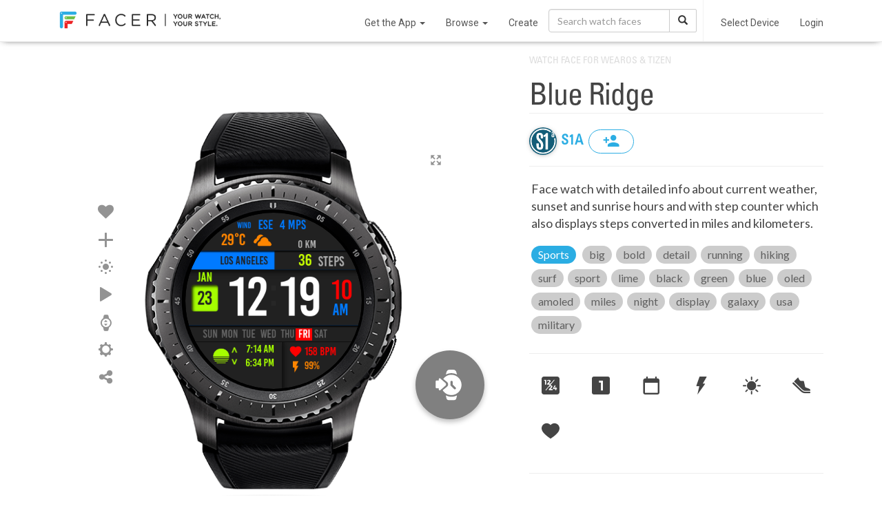

--- FILE ---
content_type: text/html; charset=utf-8
request_url: https://www.google.com/recaptcha/api2/anchor?ar=1&k=6LeY4IEfAAAAAJi2wS3bMhnS5GlPzFjQQlNeILhi&co=aHR0cHM6Ly93d3cuZmFjZXIuaW86NDQz&hl=en&v=PoyoqOPhxBO7pBk68S4YbpHZ&size=invisible&anchor-ms=20000&execute-ms=30000&cb=qis0vjgn367p
body_size: 48844
content:
<!DOCTYPE HTML><html dir="ltr" lang="en"><head><meta http-equiv="Content-Type" content="text/html; charset=UTF-8">
<meta http-equiv="X-UA-Compatible" content="IE=edge">
<title>reCAPTCHA</title>
<style type="text/css">
/* cyrillic-ext */
@font-face {
  font-family: 'Roboto';
  font-style: normal;
  font-weight: 400;
  font-stretch: 100%;
  src: url(//fonts.gstatic.com/s/roboto/v48/KFO7CnqEu92Fr1ME7kSn66aGLdTylUAMa3GUBHMdazTgWw.woff2) format('woff2');
  unicode-range: U+0460-052F, U+1C80-1C8A, U+20B4, U+2DE0-2DFF, U+A640-A69F, U+FE2E-FE2F;
}
/* cyrillic */
@font-face {
  font-family: 'Roboto';
  font-style: normal;
  font-weight: 400;
  font-stretch: 100%;
  src: url(//fonts.gstatic.com/s/roboto/v48/KFO7CnqEu92Fr1ME7kSn66aGLdTylUAMa3iUBHMdazTgWw.woff2) format('woff2');
  unicode-range: U+0301, U+0400-045F, U+0490-0491, U+04B0-04B1, U+2116;
}
/* greek-ext */
@font-face {
  font-family: 'Roboto';
  font-style: normal;
  font-weight: 400;
  font-stretch: 100%;
  src: url(//fonts.gstatic.com/s/roboto/v48/KFO7CnqEu92Fr1ME7kSn66aGLdTylUAMa3CUBHMdazTgWw.woff2) format('woff2');
  unicode-range: U+1F00-1FFF;
}
/* greek */
@font-face {
  font-family: 'Roboto';
  font-style: normal;
  font-weight: 400;
  font-stretch: 100%;
  src: url(//fonts.gstatic.com/s/roboto/v48/KFO7CnqEu92Fr1ME7kSn66aGLdTylUAMa3-UBHMdazTgWw.woff2) format('woff2');
  unicode-range: U+0370-0377, U+037A-037F, U+0384-038A, U+038C, U+038E-03A1, U+03A3-03FF;
}
/* math */
@font-face {
  font-family: 'Roboto';
  font-style: normal;
  font-weight: 400;
  font-stretch: 100%;
  src: url(//fonts.gstatic.com/s/roboto/v48/KFO7CnqEu92Fr1ME7kSn66aGLdTylUAMawCUBHMdazTgWw.woff2) format('woff2');
  unicode-range: U+0302-0303, U+0305, U+0307-0308, U+0310, U+0312, U+0315, U+031A, U+0326-0327, U+032C, U+032F-0330, U+0332-0333, U+0338, U+033A, U+0346, U+034D, U+0391-03A1, U+03A3-03A9, U+03B1-03C9, U+03D1, U+03D5-03D6, U+03F0-03F1, U+03F4-03F5, U+2016-2017, U+2034-2038, U+203C, U+2040, U+2043, U+2047, U+2050, U+2057, U+205F, U+2070-2071, U+2074-208E, U+2090-209C, U+20D0-20DC, U+20E1, U+20E5-20EF, U+2100-2112, U+2114-2115, U+2117-2121, U+2123-214F, U+2190, U+2192, U+2194-21AE, U+21B0-21E5, U+21F1-21F2, U+21F4-2211, U+2213-2214, U+2216-22FF, U+2308-230B, U+2310, U+2319, U+231C-2321, U+2336-237A, U+237C, U+2395, U+239B-23B7, U+23D0, U+23DC-23E1, U+2474-2475, U+25AF, U+25B3, U+25B7, U+25BD, U+25C1, U+25CA, U+25CC, U+25FB, U+266D-266F, U+27C0-27FF, U+2900-2AFF, U+2B0E-2B11, U+2B30-2B4C, U+2BFE, U+3030, U+FF5B, U+FF5D, U+1D400-1D7FF, U+1EE00-1EEFF;
}
/* symbols */
@font-face {
  font-family: 'Roboto';
  font-style: normal;
  font-weight: 400;
  font-stretch: 100%;
  src: url(//fonts.gstatic.com/s/roboto/v48/KFO7CnqEu92Fr1ME7kSn66aGLdTylUAMaxKUBHMdazTgWw.woff2) format('woff2');
  unicode-range: U+0001-000C, U+000E-001F, U+007F-009F, U+20DD-20E0, U+20E2-20E4, U+2150-218F, U+2190, U+2192, U+2194-2199, U+21AF, U+21E6-21F0, U+21F3, U+2218-2219, U+2299, U+22C4-22C6, U+2300-243F, U+2440-244A, U+2460-24FF, U+25A0-27BF, U+2800-28FF, U+2921-2922, U+2981, U+29BF, U+29EB, U+2B00-2BFF, U+4DC0-4DFF, U+FFF9-FFFB, U+10140-1018E, U+10190-1019C, U+101A0, U+101D0-101FD, U+102E0-102FB, U+10E60-10E7E, U+1D2C0-1D2D3, U+1D2E0-1D37F, U+1F000-1F0FF, U+1F100-1F1AD, U+1F1E6-1F1FF, U+1F30D-1F30F, U+1F315, U+1F31C, U+1F31E, U+1F320-1F32C, U+1F336, U+1F378, U+1F37D, U+1F382, U+1F393-1F39F, U+1F3A7-1F3A8, U+1F3AC-1F3AF, U+1F3C2, U+1F3C4-1F3C6, U+1F3CA-1F3CE, U+1F3D4-1F3E0, U+1F3ED, U+1F3F1-1F3F3, U+1F3F5-1F3F7, U+1F408, U+1F415, U+1F41F, U+1F426, U+1F43F, U+1F441-1F442, U+1F444, U+1F446-1F449, U+1F44C-1F44E, U+1F453, U+1F46A, U+1F47D, U+1F4A3, U+1F4B0, U+1F4B3, U+1F4B9, U+1F4BB, U+1F4BF, U+1F4C8-1F4CB, U+1F4D6, U+1F4DA, U+1F4DF, U+1F4E3-1F4E6, U+1F4EA-1F4ED, U+1F4F7, U+1F4F9-1F4FB, U+1F4FD-1F4FE, U+1F503, U+1F507-1F50B, U+1F50D, U+1F512-1F513, U+1F53E-1F54A, U+1F54F-1F5FA, U+1F610, U+1F650-1F67F, U+1F687, U+1F68D, U+1F691, U+1F694, U+1F698, U+1F6AD, U+1F6B2, U+1F6B9-1F6BA, U+1F6BC, U+1F6C6-1F6CF, U+1F6D3-1F6D7, U+1F6E0-1F6EA, U+1F6F0-1F6F3, U+1F6F7-1F6FC, U+1F700-1F7FF, U+1F800-1F80B, U+1F810-1F847, U+1F850-1F859, U+1F860-1F887, U+1F890-1F8AD, U+1F8B0-1F8BB, U+1F8C0-1F8C1, U+1F900-1F90B, U+1F93B, U+1F946, U+1F984, U+1F996, U+1F9E9, U+1FA00-1FA6F, U+1FA70-1FA7C, U+1FA80-1FA89, U+1FA8F-1FAC6, U+1FACE-1FADC, U+1FADF-1FAE9, U+1FAF0-1FAF8, U+1FB00-1FBFF;
}
/* vietnamese */
@font-face {
  font-family: 'Roboto';
  font-style: normal;
  font-weight: 400;
  font-stretch: 100%;
  src: url(//fonts.gstatic.com/s/roboto/v48/KFO7CnqEu92Fr1ME7kSn66aGLdTylUAMa3OUBHMdazTgWw.woff2) format('woff2');
  unicode-range: U+0102-0103, U+0110-0111, U+0128-0129, U+0168-0169, U+01A0-01A1, U+01AF-01B0, U+0300-0301, U+0303-0304, U+0308-0309, U+0323, U+0329, U+1EA0-1EF9, U+20AB;
}
/* latin-ext */
@font-face {
  font-family: 'Roboto';
  font-style: normal;
  font-weight: 400;
  font-stretch: 100%;
  src: url(//fonts.gstatic.com/s/roboto/v48/KFO7CnqEu92Fr1ME7kSn66aGLdTylUAMa3KUBHMdazTgWw.woff2) format('woff2');
  unicode-range: U+0100-02BA, U+02BD-02C5, U+02C7-02CC, U+02CE-02D7, U+02DD-02FF, U+0304, U+0308, U+0329, U+1D00-1DBF, U+1E00-1E9F, U+1EF2-1EFF, U+2020, U+20A0-20AB, U+20AD-20C0, U+2113, U+2C60-2C7F, U+A720-A7FF;
}
/* latin */
@font-face {
  font-family: 'Roboto';
  font-style: normal;
  font-weight: 400;
  font-stretch: 100%;
  src: url(//fonts.gstatic.com/s/roboto/v48/KFO7CnqEu92Fr1ME7kSn66aGLdTylUAMa3yUBHMdazQ.woff2) format('woff2');
  unicode-range: U+0000-00FF, U+0131, U+0152-0153, U+02BB-02BC, U+02C6, U+02DA, U+02DC, U+0304, U+0308, U+0329, U+2000-206F, U+20AC, U+2122, U+2191, U+2193, U+2212, U+2215, U+FEFF, U+FFFD;
}
/* cyrillic-ext */
@font-face {
  font-family: 'Roboto';
  font-style: normal;
  font-weight: 500;
  font-stretch: 100%;
  src: url(//fonts.gstatic.com/s/roboto/v48/KFO7CnqEu92Fr1ME7kSn66aGLdTylUAMa3GUBHMdazTgWw.woff2) format('woff2');
  unicode-range: U+0460-052F, U+1C80-1C8A, U+20B4, U+2DE0-2DFF, U+A640-A69F, U+FE2E-FE2F;
}
/* cyrillic */
@font-face {
  font-family: 'Roboto';
  font-style: normal;
  font-weight: 500;
  font-stretch: 100%;
  src: url(//fonts.gstatic.com/s/roboto/v48/KFO7CnqEu92Fr1ME7kSn66aGLdTylUAMa3iUBHMdazTgWw.woff2) format('woff2');
  unicode-range: U+0301, U+0400-045F, U+0490-0491, U+04B0-04B1, U+2116;
}
/* greek-ext */
@font-face {
  font-family: 'Roboto';
  font-style: normal;
  font-weight: 500;
  font-stretch: 100%;
  src: url(//fonts.gstatic.com/s/roboto/v48/KFO7CnqEu92Fr1ME7kSn66aGLdTylUAMa3CUBHMdazTgWw.woff2) format('woff2');
  unicode-range: U+1F00-1FFF;
}
/* greek */
@font-face {
  font-family: 'Roboto';
  font-style: normal;
  font-weight: 500;
  font-stretch: 100%;
  src: url(//fonts.gstatic.com/s/roboto/v48/KFO7CnqEu92Fr1ME7kSn66aGLdTylUAMa3-UBHMdazTgWw.woff2) format('woff2');
  unicode-range: U+0370-0377, U+037A-037F, U+0384-038A, U+038C, U+038E-03A1, U+03A3-03FF;
}
/* math */
@font-face {
  font-family: 'Roboto';
  font-style: normal;
  font-weight: 500;
  font-stretch: 100%;
  src: url(//fonts.gstatic.com/s/roboto/v48/KFO7CnqEu92Fr1ME7kSn66aGLdTylUAMawCUBHMdazTgWw.woff2) format('woff2');
  unicode-range: U+0302-0303, U+0305, U+0307-0308, U+0310, U+0312, U+0315, U+031A, U+0326-0327, U+032C, U+032F-0330, U+0332-0333, U+0338, U+033A, U+0346, U+034D, U+0391-03A1, U+03A3-03A9, U+03B1-03C9, U+03D1, U+03D5-03D6, U+03F0-03F1, U+03F4-03F5, U+2016-2017, U+2034-2038, U+203C, U+2040, U+2043, U+2047, U+2050, U+2057, U+205F, U+2070-2071, U+2074-208E, U+2090-209C, U+20D0-20DC, U+20E1, U+20E5-20EF, U+2100-2112, U+2114-2115, U+2117-2121, U+2123-214F, U+2190, U+2192, U+2194-21AE, U+21B0-21E5, U+21F1-21F2, U+21F4-2211, U+2213-2214, U+2216-22FF, U+2308-230B, U+2310, U+2319, U+231C-2321, U+2336-237A, U+237C, U+2395, U+239B-23B7, U+23D0, U+23DC-23E1, U+2474-2475, U+25AF, U+25B3, U+25B7, U+25BD, U+25C1, U+25CA, U+25CC, U+25FB, U+266D-266F, U+27C0-27FF, U+2900-2AFF, U+2B0E-2B11, U+2B30-2B4C, U+2BFE, U+3030, U+FF5B, U+FF5D, U+1D400-1D7FF, U+1EE00-1EEFF;
}
/* symbols */
@font-face {
  font-family: 'Roboto';
  font-style: normal;
  font-weight: 500;
  font-stretch: 100%;
  src: url(//fonts.gstatic.com/s/roboto/v48/KFO7CnqEu92Fr1ME7kSn66aGLdTylUAMaxKUBHMdazTgWw.woff2) format('woff2');
  unicode-range: U+0001-000C, U+000E-001F, U+007F-009F, U+20DD-20E0, U+20E2-20E4, U+2150-218F, U+2190, U+2192, U+2194-2199, U+21AF, U+21E6-21F0, U+21F3, U+2218-2219, U+2299, U+22C4-22C6, U+2300-243F, U+2440-244A, U+2460-24FF, U+25A0-27BF, U+2800-28FF, U+2921-2922, U+2981, U+29BF, U+29EB, U+2B00-2BFF, U+4DC0-4DFF, U+FFF9-FFFB, U+10140-1018E, U+10190-1019C, U+101A0, U+101D0-101FD, U+102E0-102FB, U+10E60-10E7E, U+1D2C0-1D2D3, U+1D2E0-1D37F, U+1F000-1F0FF, U+1F100-1F1AD, U+1F1E6-1F1FF, U+1F30D-1F30F, U+1F315, U+1F31C, U+1F31E, U+1F320-1F32C, U+1F336, U+1F378, U+1F37D, U+1F382, U+1F393-1F39F, U+1F3A7-1F3A8, U+1F3AC-1F3AF, U+1F3C2, U+1F3C4-1F3C6, U+1F3CA-1F3CE, U+1F3D4-1F3E0, U+1F3ED, U+1F3F1-1F3F3, U+1F3F5-1F3F7, U+1F408, U+1F415, U+1F41F, U+1F426, U+1F43F, U+1F441-1F442, U+1F444, U+1F446-1F449, U+1F44C-1F44E, U+1F453, U+1F46A, U+1F47D, U+1F4A3, U+1F4B0, U+1F4B3, U+1F4B9, U+1F4BB, U+1F4BF, U+1F4C8-1F4CB, U+1F4D6, U+1F4DA, U+1F4DF, U+1F4E3-1F4E6, U+1F4EA-1F4ED, U+1F4F7, U+1F4F9-1F4FB, U+1F4FD-1F4FE, U+1F503, U+1F507-1F50B, U+1F50D, U+1F512-1F513, U+1F53E-1F54A, U+1F54F-1F5FA, U+1F610, U+1F650-1F67F, U+1F687, U+1F68D, U+1F691, U+1F694, U+1F698, U+1F6AD, U+1F6B2, U+1F6B9-1F6BA, U+1F6BC, U+1F6C6-1F6CF, U+1F6D3-1F6D7, U+1F6E0-1F6EA, U+1F6F0-1F6F3, U+1F6F7-1F6FC, U+1F700-1F7FF, U+1F800-1F80B, U+1F810-1F847, U+1F850-1F859, U+1F860-1F887, U+1F890-1F8AD, U+1F8B0-1F8BB, U+1F8C0-1F8C1, U+1F900-1F90B, U+1F93B, U+1F946, U+1F984, U+1F996, U+1F9E9, U+1FA00-1FA6F, U+1FA70-1FA7C, U+1FA80-1FA89, U+1FA8F-1FAC6, U+1FACE-1FADC, U+1FADF-1FAE9, U+1FAF0-1FAF8, U+1FB00-1FBFF;
}
/* vietnamese */
@font-face {
  font-family: 'Roboto';
  font-style: normal;
  font-weight: 500;
  font-stretch: 100%;
  src: url(//fonts.gstatic.com/s/roboto/v48/KFO7CnqEu92Fr1ME7kSn66aGLdTylUAMa3OUBHMdazTgWw.woff2) format('woff2');
  unicode-range: U+0102-0103, U+0110-0111, U+0128-0129, U+0168-0169, U+01A0-01A1, U+01AF-01B0, U+0300-0301, U+0303-0304, U+0308-0309, U+0323, U+0329, U+1EA0-1EF9, U+20AB;
}
/* latin-ext */
@font-face {
  font-family: 'Roboto';
  font-style: normal;
  font-weight: 500;
  font-stretch: 100%;
  src: url(//fonts.gstatic.com/s/roboto/v48/KFO7CnqEu92Fr1ME7kSn66aGLdTylUAMa3KUBHMdazTgWw.woff2) format('woff2');
  unicode-range: U+0100-02BA, U+02BD-02C5, U+02C7-02CC, U+02CE-02D7, U+02DD-02FF, U+0304, U+0308, U+0329, U+1D00-1DBF, U+1E00-1E9F, U+1EF2-1EFF, U+2020, U+20A0-20AB, U+20AD-20C0, U+2113, U+2C60-2C7F, U+A720-A7FF;
}
/* latin */
@font-face {
  font-family: 'Roboto';
  font-style: normal;
  font-weight: 500;
  font-stretch: 100%;
  src: url(//fonts.gstatic.com/s/roboto/v48/KFO7CnqEu92Fr1ME7kSn66aGLdTylUAMa3yUBHMdazQ.woff2) format('woff2');
  unicode-range: U+0000-00FF, U+0131, U+0152-0153, U+02BB-02BC, U+02C6, U+02DA, U+02DC, U+0304, U+0308, U+0329, U+2000-206F, U+20AC, U+2122, U+2191, U+2193, U+2212, U+2215, U+FEFF, U+FFFD;
}
/* cyrillic-ext */
@font-face {
  font-family: 'Roboto';
  font-style: normal;
  font-weight: 900;
  font-stretch: 100%;
  src: url(//fonts.gstatic.com/s/roboto/v48/KFO7CnqEu92Fr1ME7kSn66aGLdTylUAMa3GUBHMdazTgWw.woff2) format('woff2');
  unicode-range: U+0460-052F, U+1C80-1C8A, U+20B4, U+2DE0-2DFF, U+A640-A69F, U+FE2E-FE2F;
}
/* cyrillic */
@font-face {
  font-family: 'Roboto';
  font-style: normal;
  font-weight: 900;
  font-stretch: 100%;
  src: url(//fonts.gstatic.com/s/roboto/v48/KFO7CnqEu92Fr1ME7kSn66aGLdTylUAMa3iUBHMdazTgWw.woff2) format('woff2');
  unicode-range: U+0301, U+0400-045F, U+0490-0491, U+04B0-04B1, U+2116;
}
/* greek-ext */
@font-face {
  font-family: 'Roboto';
  font-style: normal;
  font-weight: 900;
  font-stretch: 100%;
  src: url(//fonts.gstatic.com/s/roboto/v48/KFO7CnqEu92Fr1ME7kSn66aGLdTylUAMa3CUBHMdazTgWw.woff2) format('woff2');
  unicode-range: U+1F00-1FFF;
}
/* greek */
@font-face {
  font-family: 'Roboto';
  font-style: normal;
  font-weight: 900;
  font-stretch: 100%;
  src: url(//fonts.gstatic.com/s/roboto/v48/KFO7CnqEu92Fr1ME7kSn66aGLdTylUAMa3-UBHMdazTgWw.woff2) format('woff2');
  unicode-range: U+0370-0377, U+037A-037F, U+0384-038A, U+038C, U+038E-03A1, U+03A3-03FF;
}
/* math */
@font-face {
  font-family: 'Roboto';
  font-style: normal;
  font-weight: 900;
  font-stretch: 100%;
  src: url(//fonts.gstatic.com/s/roboto/v48/KFO7CnqEu92Fr1ME7kSn66aGLdTylUAMawCUBHMdazTgWw.woff2) format('woff2');
  unicode-range: U+0302-0303, U+0305, U+0307-0308, U+0310, U+0312, U+0315, U+031A, U+0326-0327, U+032C, U+032F-0330, U+0332-0333, U+0338, U+033A, U+0346, U+034D, U+0391-03A1, U+03A3-03A9, U+03B1-03C9, U+03D1, U+03D5-03D6, U+03F0-03F1, U+03F4-03F5, U+2016-2017, U+2034-2038, U+203C, U+2040, U+2043, U+2047, U+2050, U+2057, U+205F, U+2070-2071, U+2074-208E, U+2090-209C, U+20D0-20DC, U+20E1, U+20E5-20EF, U+2100-2112, U+2114-2115, U+2117-2121, U+2123-214F, U+2190, U+2192, U+2194-21AE, U+21B0-21E5, U+21F1-21F2, U+21F4-2211, U+2213-2214, U+2216-22FF, U+2308-230B, U+2310, U+2319, U+231C-2321, U+2336-237A, U+237C, U+2395, U+239B-23B7, U+23D0, U+23DC-23E1, U+2474-2475, U+25AF, U+25B3, U+25B7, U+25BD, U+25C1, U+25CA, U+25CC, U+25FB, U+266D-266F, U+27C0-27FF, U+2900-2AFF, U+2B0E-2B11, U+2B30-2B4C, U+2BFE, U+3030, U+FF5B, U+FF5D, U+1D400-1D7FF, U+1EE00-1EEFF;
}
/* symbols */
@font-face {
  font-family: 'Roboto';
  font-style: normal;
  font-weight: 900;
  font-stretch: 100%;
  src: url(//fonts.gstatic.com/s/roboto/v48/KFO7CnqEu92Fr1ME7kSn66aGLdTylUAMaxKUBHMdazTgWw.woff2) format('woff2');
  unicode-range: U+0001-000C, U+000E-001F, U+007F-009F, U+20DD-20E0, U+20E2-20E4, U+2150-218F, U+2190, U+2192, U+2194-2199, U+21AF, U+21E6-21F0, U+21F3, U+2218-2219, U+2299, U+22C4-22C6, U+2300-243F, U+2440-244A, U+2460-24FF, U+25A0-27BF, U+2800-28FF, U+2921-2922, U+2981, U+29BF, U+29EB, U+2B00-2BFF, U+4DC0-4DFF, U+FFF9-FFFB, U+10140-1018E, U+10190-1019C, U+101A0, U+101D0-101FD, U+102E0-102FB, U+10E60-10E7E, U+1D2C0-1D2D3, U+1D2E0-1D37F, U+1F000-1F0FF, U+1F100-1F1AD, U+1F1E6-1F1FF, U+1F30D-1F30F, U+1F315, U+1F31C, U+1F31E, U+1F320-1F32C, U+1F336, U+1F378, U+1F37D, U+1F382, U+1F393-1F39F, U+1F3A7-1F3A8, U+1F3AC-1F3AF, U+1F3C2, U+1F3C4-1F3C6, U+1F3CA-1F3CE, U+1F3D4-1F3E0, U+1F3ED, U+1F3F1-1F3F3, U+1F3F5-1F3F7, U+1F408, U+1F415, U+1F41F, U+1F426, U+1F43F, U+1F441-1F442, U+1F444, U+1F446-1F449, U+1F44C-1F44E, U+1F453, U+1F46A, U+1F47D, U+1F4A3, U+1F4B0, U+1F4B3, U+1F4B9, U+1F4BB, U+1F4BF, U+1F4C8-1F4CB, U+1F4D6, U+1F4DA, U+1F4DF, U+1F4E3-1F4E6, U+1F4EA-1F4ED, U+1F4F7, U+1F4F9-1F4FB, U+1F4FD-1F4FE, U+1F503, U+1F507-1F50B, U+1F50D, U+1F512-1F513, U+1F53E-1F54A, U+1F54F-1F5FA, U+1F610, U+1F650-1F67F, U+1F687, U+1F68D, U+1F691, U+1F694, U+1F698, U+1F6AD, U+1F6B2, U+1F6B9-1F6BA, U+1F6BC, U+1F6C6-1F6CF, U+1F6D3-1F6D7, U+1F6E0-1F6EA, U+1F6F0-1F6F3, U+1F6F7-1F6FC, U+1F700-1F7FF, U+1F800-1F80B, U+1F810-1F847, U+1F850-1F859, U+1F860-1F887, U+1F890-1F8AD, U+1F8B0-1F8BB, U+1F8C0-1F8C1, U+1F900-1F90B, U+1F93B, U+1F946, U+1F984, U+1F996, U+1F9E9, U+1FA00-1FA6F, U+1FA70-1FA7C, U+1FA80-1FA89, U+1FA8F-1FAC6, U+1FACE-1FADC, U+1FADF-1FAE9, U+1FAF0-1FAF8, U+1FB00-1FBFF;
}
/* vietnamese */
@font-face {
  font-family: 'Roboto';
  font-style: normal;
  font-weight: 900;
  font-stretch: 100%;
  src: url(//fonts.gstatic.com/s/roboto/v48/KFO7CnqEu92Fr1ME7kSn66aGLdTylUAMa3OUBHMdazTgWw.woff2) format('woff2');
  unicode-range: U+0102-0103, U+0110-0111, U+0128-0129, U+0168-0169, U+01A0-01A1, U+01AF-01B0, U+0300-0301, U+0303-0304, U+0308-0309, U+0323, U+0329, U+1EA0-1EF9, U+20AB;
}
/* latin-ext */
@font-face {
  font-family: 'Roboto';
  font-style: normal;
  font-weight: 900;
  font-stretch: 100%;
  src: url(//fonts.gstatic.com/s/roboto/v48/KFO7CnqEu92Fr1ME7kSn66aGLdTylUAMa3KUBHMdazTgWw.woff2) format('woff2');
  unicode-range: U+0100-02BA, U+02BD-02C5, U+02C7-02CC, U+02CE-02D7, U+02DD-02FF, U+0304, U+0308, U+0329, U+1D00-1DBF, U+1E00-1E9F, U+1EF2-1EFF, U+2020, U+20A0-20AB, U+20AD-20C0, U+2113, U+2C60-2C7F, U+A720-A7FF;
}
/* latin */
@font-face {
  font-family: 'Roboto';
  font-style: normal;
  font-weight: 900;
  font-stretch: 100%;
  src: url(//fonts.gstatic.com/s/roboto/v48/KFO7CnqEu92Fr1ME7kSn66aGLdTylUAMa3yUBHMdazQ.woff2) format('woff2');
  unicode-range: U+0000-00FF, U+0131, U+0152-0153, U+02BB-02BC, U+02C6, U+02DA, U+02DC, U+0304, U+0308, U+0329, U+2000-206F, U+20AC, U+2122, U+2191, U+2193, U+2212, U+2215, U+FEFF, U+FFFD;
}

</style>
<link rel="stylesheet" type="text/css" href="https://www.gstatic.com/recaptcha/releases/PoyoqOPhxBO7pBk68S4YbpHZ/styles__ltr.css">
<script nonce="OyF8aBLZOd-VLRLPyDXfbw" type="text/javascript">window['__recaptcha_api'] = 'https://www.google.com/recaptcha/api2/';</script>
<script type="text/javascript" src="https://www.gstatic.com/recaptcha/releases/PoyoqOPhxBO7pBk68S4YbpHZ/recaptcha__en.js" nonce="OyF8aBLZOd-VLRLPyDXfbw">
      
    </script></head>
<body><div id="rc-anchor-alert" class="rc-anchor-alert"></div>
<input type="hidden" id="recaptcha-token" value="[base64]">
<script type="text/javascript" nonce="OyF8aBLZOd-VLRLPyDXfbw">
      recaptcha.anchor.Main.init("[\x22ainput\x22,[\x22bgdata\x22,\x22\x22,\[base64]/[base64]/[base64]/[base64]/[base64]/UltsKytdPUU6KEU8MjA0OD9SW2wrK109RT4+NnwxOTI6KChFJjY0NTEyKT09NTUyOTYmJk0rMTxjLmxlbmd0aCYmKGMuY2hhckNvZGVBdChNKzEpJjY0NTEyKT09NTYzMjA/[base64]/[base64]/[base64]/[base64]/[base64]/[base64]/[base64]\x22,\[base64]\\u003d\x22,\[base64]/[base64]/Ci8KDw7DCmjnCgCEqw4nDlsKydsKEw7LCgMKaw6nCtWLDtxILAsOMCWnCsFrDiWM8BsKHID0Tw6tEMw9LK8O9wrHCpcK0RsK0w4vDs1EwwrQswprCsgnDvcO8wq5ywofDlijDkxbDsm1sdMOAMVrCngTDkS/Cv8O4w7Yxw6zCu8OIKi3Diitcw7JlRcKFHXnDjy0oZ1DDi8KkeEJAwqllw4Vjwqc+wpt0TsKnIMOcw44iwqA6BcKiSMOFwrkYw5XDp1plwqhNwp3DoMKQw6DCnh1fw5DCqcOHGcKCw6vCmsOtw7Y0bx0tDMOfZsO/JigNwpQWB8OQwrHDvzIOGQ3ClsKcwrB1DMKqYlPDjMKEDEhLwohrw4jDskrClllxCArCh8KYAcKawpUhahRwJhA+b8KWw41LNsOoGcKZSzRUw67Dm8K0wrgYFG7CsA/Cr8KgJiFxZcKKCRXCiWvCrWl5dSE5w4PCucK5wpnCpFfDpMOlwq4CPcKxw5DChFjClMKzRcKZw486GMKDwr/DgEDDphLCpcKIwq7Cjz7DvMKuTcOpw6nCl2ETIsKqwpVFVsOcUBJ6XcK4w4sBwqJKw5jDhWUKwpPDpmhLYmk7IsKQEDYQKFrDo1JqUQ9cMgMOagrDsSzDvzHCgi7CusKGNQbDhijDl21Pw7/DnxkCwqgxw5zDnk7DvU9rdnfCuGA0worDmmrDscOYa27DkGpYwrhzDVnCkMKLw6BNw5XChggwCg49wpk9XMO5AXPCkMO4w6I5VsKOBMK3w6o6wqpYwodqw7bCiMK4eifCqyTCrcO+fsKiw7EPw6bCqcOhw6vDkjLCsULDijEwKcKywocRwp4fw7dmYMONVsOMwo/DgcOOTA/CmXnDv8O5w67ClGjCscK0wrlhwrVRwoIVwptAU8OwBFLCoMOISHB/K8K9w4V2RQwVw6kWwoDDl3JNUcObwoQ0w5ljHMOnd8KPwr/DuMK8SlHCtzjCr0/[base64]/[base64]/DqG1Nw5zDhFkcJV1jIWlsecKjwqYIw4YTAMOswosKwqIbXljCrcO7w4JPw7wnPsKqw4nDjmMcwrHDpWfChH4MIk9vwr0FQsK8X8Kgw5MewqwuKcKOwq/CnEnCuW7CsMORw4rDoMOXdC/CkA7Dsgovw7ACw4MeBwoIw7PDvMK9Nix9dMKjwrcsbWR7w4d7T2rCl3oPB8OGwpEhw6Z5O8OGK8KDQBBqw57CoAdKKSQ6WMOMw7gda8Kyw6fCuFoFwr7CjcOzwo4Xw4p7wqHCmcK7woTCm8OYGHXDsMKSwqBswoZ0wqZXwq4kTMK3ZcOAw50/w7cwAAXCuEXCusKJWMOeRjU+wpo9TMKjfi3CijwpRsOPGsKHfsKnWsOcw4PDnsOEw6/Co8KELMO/YsOiw7XChWI6wqjDvT/DgcKlbWDCpmwpHcOSfsO+wqnCiSUoZsKGFsO3wrFnccOUUzUGWw/CqQglwonDi8KYw4Zaw5gRAlJJFh/Cs2rDgMKXw44KcmhVwp7DtTPDhHp4RyApV8O3wqpkAzV0LsO9w4XDqcOxbsKMw5pRH0MqL8O9w5c6MMKHw5rDtsOwF8OpAw5wwoTDmV3DsMOJGiTCssO7Xkc/w4TDvFvDm2vDhlEwwpdCwq4Kw4tlwpLCmSjClwXDtCMBw5Avw6Anw6/DjsK5wr/CtcOGMm/DpMO+QT4pw753wrNBwrR6w4AnESJ6w6HDgsOrw6PCu8KiwrVIXHNfwrh2fFfCk8OYwqHCgcKTwoo/w70uD25yAAhJRVcKw4tGw4/DmsKswqrCvFXDtsKUwr7Chl5Nw54xw7p0w7zCixTDv8KMwrnCmcOyw6bDohorE8O5TcKXw79/[base64]/DjDoyCMOgDcK+DsOswqIZw6vDjVfCsypkwrFZQ1rDp1BxWnTCp8OZw7Epwr9XLsOpQcK5w63Ck8KTNGDCtMOzc8OSWSgGVsO/Zz5kFsOSw7Epw7nCgAjDvzPCrx5jH3QiSMK3wrDDg8K0M13Dl8KgHcOgFsKvwojDuksLVXNNw4/DmsOfwpJJw6DDu2bCiCLDuHI3wqjDrUHDmiPChV9Yw4AUPyt7wq/[base64]/CtQlDDDvDj2TCvMOnw7nDjgjCsR/DkMKYYBbDt2/Cl3zDjzjDkm7CpsKHw6AQcMKXR1/[base64]/w6bCpMKwwpbCu8K1wpfCisKmwq3Cs31nARLCh8OtVsKOCxRawoB+w6LCksKHw6nClBfCnMKnw57DqSNXcRAIKVbCtBPDgMOdw5tbwoQDUsKYwoXCgsOHw44hw75/w70bwrBawodnCsObO8KVD8KUfcOFw58TMMO1V8OzwonDizXCnsO1PHLCo8OEwoBiw4FCV0kWfTfDnX93w5/DusOHf0RywoLCtDHCrQcfX8KjZW1NZSUmPcKMa2k4Y8OoJsO5B0nCmsKXemfDicK6wotPURPCuMK+wpTDpUzCrUnCondcw5fCjMKsIcOIWsO/IkPDhsKMUMKNwq7DgQ/CpzwZwp7CtMOPwpjDh2XDmhTChsOBFMKeK3pFN8OOw7LDnMKcwqg8w4bDvsKhdcO4wq1MwrhFWRnDp8KTw5AxaSVMwqZ8PEXCrCjDvVrDhhsEwqcIFMKjw77CoBhkw7xIGV3CshTCp8KyQEQmwrpQQcKnwqZpUsKhw6Q6IX/[base64]/DlsKswrZxCW3CmVp5w5Vsw67Dg3ATw4IGRw9uXl/DjQg9B8OJAMK4w7Nob8OZw6fCuMOkwoQ1ISbClcKSwpDDvcKuWsOiJ1NuFzIfw7dawqYqwr8iwoLCsTfCmcK7w64HwpN8JMOzOxzCsCxZwoXCjMOjwrPCviLCmFcwbMK5VsKuD8OPTMKzJWHCjlADE3ESRGXDjDt2wpbCjcOiY8Okw68SNcOuEMKLNcK5QVBoYTp8NC/DpUoNwrh/wr/DgEBHesKjw47CpcOMFcKrw7J5Bk1WacOhwpPCuhfDuzDCqcOeZ05JwrsSwoVZQcK8aSnDlsORw6nDgwfCkmxBw6HCimnDiiLCnzVpwp/DscOiwrssw6gQN8KmNHfCvcK5HsOowqDDjBQawofDq8KRFgc9WsOwMV8tVsONSUDDtcK2w5HDnktPDRQsw5jCrsOlw48/w6zDmwnCtgJOw6HDvixswqsEYhMyYmfChcKxw4/Cg8Kbw5AcHifChjVwwqgyPsKpUsOmwrDCriZWahTCjT3DllE8wro1w53DsnhaSEUCLMORw5dqw7ZUwpQvw6vDuzzCgwvCo8Kawr7Dk0wZbcOXwrPDtxI/QsONw4fDosK1w5/[base64]/CvDzCnXcdw5ERw6lvw5rClErCssO5M8KFw7AnOMKcR8KIwq9uN8Ocw419wq3Cj8K/[base64]/DmVo1WsK2w6cewo8qB0fDu8OiVmHDu2NJW8K5F3LDil/CtWfDuyhVJsKkF8Kow5PDnsKxw5/CpMKIYsKFw4nCvBvDi0HDo3pmw7hNwpZ+wphUfcKXw4PDusOLBMOywoPCpjfCisKGV8OawozCgMOqw4XDgMK0w4FWwowMw65/AAjCsQ3DvFYaV8KXcMKFYsKHw4nDsgdEw55HYQjCqT4Aw4Q0X1nDtsKhwrbCusKGwqzDpFAew5nCosKSJMO0w5IHw6wMN8K5wolIMMK2wqTDgXLCksKYw7/CmA0oHMOIwp1CFTHDhsKeKh7CnsKMAVh/eQnDr1HCrmhCw75BWcKqVcOdw5vDi8KpHWnDnMOYwpfDuMK4woR2w5VKMcKmwrrDhsOAwpvDohHDpMKmKTkofG/DssOLwoQOPwY9wqHDoWV2QMKBw6wcYsKGWUXCkSrCjnrDumATFRLCvMOmwphiZMO6NB7DscKjD1lBwpbDnsKow7fDm23Dr0JTw40OX8KnHMOiFz02wq/[base64]/[base64]/wp13wq5nw5XCuEhRwqZ/XwHDpcKybcO2LBvDolVpGk7CsUvCo8Ojd8O1ED0WZXDDvMKhwqPDoCTClRJhwrjCoQfCscKdw7bDmcOzOsO7w4DDjMKKTTQ0E8Kvw77DiFp+w5vCuVrCqcKVdl7Dp30WSm0Yw73CqHPCoMKiwofDmkxawqMIwox/woY8Un3Ck1TDhcK2wpzDhsKNSsO5Z0BAPT3Cn8OXRw/DulUMwoPCvXFXwogtMnJddSt8wr3CrsKKBgcAwr3CkWFiw7ECw5rCrMOdfWjDv8KUwpvCkUzDtx5Xw6vCg8KYLsOYw47DjsOxwo94w4FYcsOMVsKzIcKaw5jClMOpw7/Cmm3CqT3Cr8OXFcKSwq3Co8KjZsK/woc5RGHCgDvDozZMwrfCkExlwozCtMOhEsO+QcKRHinDhUvCkMODHsKIwpdfwozDtMKdwozDo0hqOMOgU0TCu07DjEfCnE/CuUIJwrJGO8Kww5LDgcKXwpJiZ1XCl3deK3TDoMOMW8KkXBtBw48Kc8OoW8Kdwo3CtMO/UVDDhsO+wrjCrBlpw67DvMKcLMORDcOyBiLDt8O1T8OaLBEpwr9Iw6rCpcOQC8O7FcOGwqrCiiPCvXEKwqbDnxvDrjBlwpXCgzMPw6FSY2AYw6Esw4tIOG3DsDvClsKpw6TCkV/ClMKJaMOODGJHKsKnB8KCwqbDtXTCqcO4GMKObjrCjcKEw57Cs8K3IE7Cv8KgKMOOwqZOwo3DpMObwoHCisOudx/[base64]/DhMKvQ8OrH8OYw5/Cv0l9w704wqI2MMKGwqxZwovDuTDDpsK2LG/CtB4NZ8OKFHnDgw0cLkNEXMK4wrLCo8O/woN+LHvCrcKmVGAQw7MQMEXDsW/Cl8K7GcKnTsOFBsK4w7vCszTDtRXCncK4w6Rhw7BxPsKbwoTCpx7DnmrDsVXDg23DsjfCk1jDigsXcGHCox49YzJ3EcO0OWjDi8KTw6TDqcOHw5oXw6o2wqnCsH/CoHAtWsKOOA8BSQDChsKhEB3DrMKIwrjDoz56OlHClcKRwp9gasKJwrw/wqVoDsO/cFILP8Obw7lJQ3l4wpEcMMKxwrMvw5BiFcOXNUnDk8Ojw40nw6HCqMOGCcK0wqJoSMKNaUTCvVDCglnCo3Iqw4lUXFANIxfDnl8bEsOSwo9kw53Cu8OewpXCqFcbHsOPbcOJYlVKIMOGw5k7wozCrC1Twr5swrBEwp7CrkNWIx5pHcKNwr/DsjTCpsOCwpPCjDDCrW7DhUUswqrDszwfwp/ClDshScOIGQoMPcK7V8KgOj3DlsKbFMKVwo/DhMOFZhZ3wqgLSBNrwqVDwr/CusKRw7/[base64]/[base64]/CgMKkw4jDvQ8sHxBIwotawoZSwoBqJh/Do1/Dp3Nowrc+w4UBw4ljw7jDl3bDkMKKwoTDusKNUBk7w4zDlB7CqMKEwpfCiGXCklskCn9Ww5TDoE/[base64]/wpdTw5B4wo3DksO2w5rCgGF4w5ZrwrPDhsOqwpDCjsK4KDIXwrA4LR4wwo3DvT1lwr1Mw5zDhMK3w6MUJnceNcOQw5Vcw4UmUT4IYcOkw5VKQwwgOA3CnzfCkB4jw4PDmXXCocOVen5qWsOtwrzDmC/CpFgdCAbDqsOvwpMUwrtHOsK2w4LDqsKswoTDnsOswrrCj8KYJsO7wrXClTjCo8KMwpgsfsK3FU1bw7/Cj8OVwo/CrDrDrFtUw6XDllk1w4Jkw5XCjMK9Jg7ChsOdw5Nawp/CtWAEXkrDimzDssKdw4jCq8KiS8KRw7t0EsONw6LCk8KtdD7DoGjCmWF8wq7DmyzCmsKvDzRBPxvCj8OaX8OhVy7CpwTCp8OHwqYNwq3CjQzDu2l1w4/[base64]/EMKVw7LCpMOQwq0PeD9Pw4vDicKHZsOsw5Ykb3LCoxrCg8O7AMO4KEpSw7/DhsKmw7kdeMOfwoNgKMOlw5YReMKmw4ZlDcKeYhcXwrNGwpnCjMKMwoHCksKFVsOawqXCnFFdw57CmnTCt8OLQsKxLMOYwo4bCcKcXsKJw7FyYcOvw7jDrsK/[base64]/Ct03Cq8O3wr3ChFsLwq3CsGVUw5XCvCh8AkbCiT3Dt8O8w5Nxw4bClsOjwqTDuMKJw6EkZBA6fcKJZERvw4jCpsOnaMOrHsOyQMKVwrPCpTcnDsOZb8KywoE/w5jDkR7CuRPDpsKGw6/Cn3F4AMKWVWpTJ0bCq8O6wqBMw7nCr8KuZHXCgxUBE8OUw7h2w4gawoRGw5DDkMK2b2nDpMKGw7DCnlzCi8KBZcOVwrVIw5rCv3TCusK7CsKHYndKDcK6wqfDlFZSY8Ona8OHwoVCR8OTLA5iO8OSB8KGw7/DvgYfblUTw5/[base64]/CncOIHcKZKcKXw6ITZMKNw7J2VMOHwrfDrBXCnsKwK3fCmMKVfMO5LMOVw5PCocORfBTCuMOAwrjCucKBQcKgwpDCvsOJw5cqw48mARoyw71qcEcYYCnDoG/DosO3QMK/dMOjw7IZKsOgFsKcw6YKwqXDgsKCw43CslDDj8OXC8KZTBUVYRvCu8KXFcKRwqfCisKpwogvwq3DmypkW2nCsSo0fXY2JG8jw7gVA8Obwqw1LEbCn07CicOpwr4Ow6FkPMOULEfDqVQ1VsK6YAZww7/CgcO1Q8OEdEBcw7tSCS/CicOIahnDmDVvw6zCp8KcwrUJw57Dh8KBCMO6YFjDnmvCi8Oow4zCs2Q/[base64]/DtcKLwrANMcOgwoDDnw9uw5/Co1vDsRnDnMKow5MjwpgcYHRawoNFPsKLwrcCY3XCrizCukhBw49dwq9LDkbDmwfDusKewpZ+cMKHw7XCnMK6UwQ9wpp7VEVhw7MMJ8ORwqN4wqw5wroLd8ObLMKMw6A8Yz5JVyvChjEzNU/DpcODL8KpHcKUEsODGDNIw4Y2KzzChi/DksOGwqzDjMKYwoJkPU3Dg8OlJk3DiANHJgRVOMKBBcKSVcKZw6/Cgh7DsMOiw5vDjWAcJiRXw67DgMKSNcOuPMK8w5gbwo3CjsKRWMOlwr4/w5XCnBQcPDd9w5rDrQ8AOcOMw481wrTDucO4cxNcL8KgIhvCj0XDtsKxKcKHIhHCoMOfwqPDkDTCscKxcAokw7JsfhnCnyQQwrhwLcKBwol7VcOaXCbCpGNHwqEEw4/DhmBUw55eOcKbZHzCkDLCnk58HUpvwpluwr/CmVJawr1Aw6BVZirCrcKOOcO9wpPDlGAOYg1OHgXDvsO8w53DpcK9w6B/TMO/T29TwrLDrhVhwoPDgcKiFSLDmMKFwowSDlzCrVx/[base64]/Cu2/Di8KKwqMHw6IVXMOvR3M9wq/Cng3DvVDDn37CpHDCq8KqBmJ1wqkvw7jCgSTCtMO3w6wDwopNAsO+wpHDnsK+wozCpDAIwq/Ds8KzSV1GwoXClgoPcUZMw7DCqWAtTEDCuy7Cu1fCo8Oxw7TDk3XDiiDDm8KkHQoMwr/[base64]/Dmy3DhcOPCcOxwqpXwqjDjMKQw7XDmkkVQ8KKOcKHw5DCtsOsKQY3KFrCj0AzwpPDonxVw77Co1HCpHx5w6YcW2/CrsOtwrkOw7/DoUhgB8KaAMKIPMOiVxsfM8K0asOiw6xeRULDoXjCjsKZZy5EHydDwoc7DcOCw6Anw6LCtWwDw4LCjC7CpsO8w5HDoSXDuBHDkT9ZwqvDqRQCFMOUBXrCriXDvcKqw4knMxcOw4k3D8OPbsK1KUYMOT/CsGPCiMKuGcO5asOxfmvClcKceMOHRGzCvifCpMOJBsO8wrvDqDkkb0QLw4HCjcKsw4/[base64]/DrxoZwoNcw6TCq8OIwo5Tb1zCpMO2JhBQPERFwr7ClENLw7XCjsKGcsOjNHN7w6AkG8KZw5nCkMOpwpfCicK+RUZRHSIHCycEwp7DkFFYOsOwwp8bwptDI8KVHMKRAMKLw5jDksKPM8Kxwr/ChMKpw4cIw7hgw7IyVsO0RWY0w6XDvcOUwrfDgsO1woHCoS7CuCrDusKWwoxowq3Cj8ODcsKPwq5CecOxw5DCvRsfIMKswrsWw6gnwrfDhsKiwodOP8KmTMKSw5rDkh3CuELDuVpOawsjJXLCtsOWNMOpC0JsKkDDhgNZDSk5wrtkZE/DjToWBQbCpidvwrRYwr9UFcOiYMOSwoLDg8O2HcK+w61hLQ8bI8K7wrnDrMOKwohlw4otw7TDhsKtScOKwr0fR8KMwr8bw5XCisOEw4hOIMKKKsOxX8ODw5pBw5hDw717w6TCowUUw7fCocKtw615eMKWag/CqcKKFQ/Cv1rCl8OJwp3DqAwrw6bDgsKGRMOhPcORwqYPGFhDw47CgcOXwqI3Q3HDoMK1wpPCo0Y5w5DDg8OdaA/DgcOZAWnCv8OfGGXCqFcww6XCqQbDhjZOw6liPsO6Ek1jwoDCl8Kvw5PDqMK4w4DDh0BOH8Ksw5HCl8KdFWxYw7/[base64]/DicKyJ1ZBVCzCkiZXwrXDg8K/wpXDq1nChcKZw7Zqw5DDlcKlw5hxXMOEwoHCqwXDni/ClGx6cUnCpm48aS8lwrpLTsOvQAQxfhbDncO8w4F3wrhnw5jDug3DqWjDtMKywrnCvcKtw5AIDcOwXMOoK1FgCcK7w6LCvgBIKXfDkMKFX1nCn8KMwqEOw6HCqA/CvlfCv1LCjHLCmMOdasKdU8OVTcOFBMKuS2w/w40BwpJwXsO3BsOeHTkiwqXCrcONwobCokhZw4lUwpLCmcK6w7B1eMOwwpnDpxDDiB/Cg8Krw4lcEcKswoARwqvDvMOFwoLDuRLCgiZaG8OCwpsmXcKsNMK8UCptR1Ejw7LDsMKMbXUzc8OPwpAUw4gcwpcOMg5MGSokIMOTccOnwojCj8Oew47CsDjDiMKdS8O6CsKVPMOww4fDh8KVwqHCtB7CqX09I3UzX2vCg8KaWMOTAMOQBsK2wohhOWJYCW/ChSLDtnFowrTChSJKV8OSw6PDjcKAw4Fpw6F0w5nCssK/wofDhsOVD8KOwozCjcO6wqpYYHLCo8O1w7vDpcOWd23DjcO/w4bCg8KGOlPDu0ccw7QMGsO+w6TDlwhjwrh+esO8LHIsaS5uwrfDml82KsOQNcKVBHVjVWh1KsOdw6nCvMK9IMKQf3FYJ0XDvyoaSWjDsMKswo/[base64]/DhsOhwoNGw6XDqxRNDMKqwrlbwpPDscO/w4fCrmxVwpTCocOlw79Qwr5aX8OiwqrCrMO5YMO1CMOvwpPCs8KTwq5Bw5LCoMOaw5pMQsOrbMKgCsKaw63DhR3CjsKMOSLDkVrCs1MfwqHCncKqFMObwow9wp4XEVgUwrUICMKdw5YUFmttwrF+wqbDkWjCncKJCEwhw53DrRplIsKqwo/[base64]/CqzUxw7QbYWEDLnjDg8OGVcOfw5NWwq7DlVTDoXnCtHZ0QMObTHcoNUddbMOEMMOzw57CvCPCocKIw4xxwrXDny/Do8OoWsONJsO3JmphTWcFw44KbX/Dt8Kia3R2w6jDhntNaMO4ZR/[base64]/AWvDvsKUUMOvw4kzw55Uwp8xCRdHw7Zmw4p6BcO1LkFmwpTDk8OtwrbDncKTcR7Dgh3Dqz/[base64]/CjsK3MUM6w7s5w7AJSsKgw5/Cn3bDicOZI8OlwpjCjUd1Nx/DsMOmwqjCvmTDtGoQw7tgF0rCqMOjwr49acOwAcKlLmpNwonDskMPw4UBRirDoMOGJTV5w6pWw67CgcO1w7AJwr7CjMOMZcKYw6YtMg4pHCoKWMOcPMOJw54fwokCw6llTsOKSDtECz0kw7vDtRPDvMO6KAwFVGwjw5zCvUh3R0FrPD/DhAjClywoJUMnwoDDvnnDuhhAfT0qVV0tHMKRw44/Yi/ClMKuwq0wwo8uQcOdJcKrEBBvIMO+wqRywpxSw4PCs8O7HcORGkHDiMKqOMK/wqbCiBtXw53DknHCpjTCucOPw6vDssOowo43w7ITPQ8EwokqegVswqbDv8OTKsKaw6TCo8KMw68LP8KOPB1yw4Q7AcK3w6sgw4tqYcKUw7BHw78XwqzDoMOSBQzDjWjChcO/w5DCqVk7LsOdw7fDqAgVDXfDmFgyw64jV8O+w6ZCbFDDg8K7Dkg0w5xKX8Odw5DCl8OJAMKoFsOww77DsMKoQQlNwr4HYcKST8OFwqTDiW7ClsOow4HClgoTccOnORrCuF8Sw5ZCTFsPwp3CpFJ+w5HCvsOdw44wfcK3wp/DmcKkOsOBwp7Dm8O3wojCgBLCklJTWmTDpMK/FWlZwpLDhsKVwp9pw6fDuMOOwofDjWJdSHk6w748wr7CrQU/wowUw4sUw5DDrcOqWMKuXsOMwr7CkcOBwqrCjX9Cw7bCqsO1dwYbK8KrDTrDnRHCtCPCoMKiUsKrw7/[base64]/CpA09GcKNcVRWw59fwrxUwqw6w6hiw7fDmF4iIMOUwohKw7ZyKncNwr/Duj/DusK8wrzCmy/DlcO/w4PDucOPQVxKOkdoAhYKHsOewo7DuMK/[base64]/K8OEw4Jew73DhcOcIFVCIEVkwrlewp4vH8K/[base64]/[base64]/[base64]/[base64]/wp/CssKoIRNpwoZfwpTDoQUjA8OjwpzCixEewqRTw6dresOrwqPDsEg3SVZ/[base64]/SMOFFzfCugA+wrzCv8O9w6bDq8Kbw5QHWsO4OSPDisOZw6Y3w43DlBbDnMOtaMOvBsKed8KiXnlQw74ML8OAMUnDusOEZRjCvDPCmCgXVsOOw74TwpxTwod7w5Rgwqo1w7d2FX8pwqtUw6hFZU/[base64]/Cs8Olw6pxKcO8w47DmsKCw50CAMKVwpfCpcKSdsOgXcK/w5VnEgpGwrfDtxvDscOWZMOPw5k0wq9UFsOnccOcwrMLw4MvaVHDpgdTw4jCkBkow5MtFBrCqMKUw6TCu1vClhpqXcOQUWbChsODwobCssOawrjCrFEwDMKow4YPew/Cn8OgwocDPTQAw4bCn8KsP8Ohw6NURCjCtsKMwqcUw4xvSMKCw7vDi8OEwqLCusOHRCDDv2h5SQ/DjVYPFDhGIMO7w68mS8KWZcK9FsO2w7UORMKLwoNoa8KSacKcJWslw6/CrcOxSMOISDM9UcOtI8Obw5vCvSUidw1Iw7VFw5TClMKWw7J6UMOiQcKEw7Uvw7vDjcOUwolON8KKYsOCEWnCk8Klw65Fw4Z9Mm1iYMKnwqg9w50zw4dXd8Kpw4kRwrJdAsOsGcO2w4c8wr3CtWnCq8Ktw5DDjMOGEBQZWcOibhHCncKEwrxjwp/CtMO2HMKdwoLDqcOWwqsoGcKqw4gSGh/DjxBbXsKlw6jCvsOjw5kMACLDognCjcOaAW3DhyxSb8KSPknCm8Ocd8O2AsOvwoxAD8Kuw73CtsKKw4LDtTBrBjHDgz1Iw75Nw5IrasKawpvDtMKww4IlwpfCni8Nw5fDnMKYwrfDt10IwotGw4V/MMKNw7LCkjjColzCg8OEf8KUw7vDrcKvV8O0wqzCnMOKwqk9w6JvaU3DqMKFLRhowpLCv8OlwoTDpsKOwoFTwqPDvcOfwqcvw4PCksO3wqXCk8O3d1MvUzbCgcKeFsKTZALDgykTLHfChwZYw53ClQnCocOtwocow70xJU0hYcO4w7IVXwZxwrrCtm0uwo/[base64]/[base64]/w5xGCMKRC8OSFMOCWsOoB8Osw7/Cq8KaKiTCqRE7wpvCscKvbcKEw5hDw4PDv8OxJz5qV8Oww5jCtsKDFQkzWMOfwqRRwoXDni3Cr8OlwqtudcKIb8O/GMKtwp/CvMO4bHpQw5MBw6EAwoHChlvCnMKHNcO8w6XDjxckwqF8wohQwrdcwqLDiHfDjU3Cj1d/[base64]/[base64]/[base64]/wp8Jwq04w5V9Cx/Ci10gwpbCtMOLSMKjHUbCscKFwokXwqPDjARGwpF4GC7Cl3/CgnxMwqsawr5QwptcclLDjMK/[base64]/CqMKWRx9Iw7bDjcKaFkLDvcOKwobDosOFwrfCqcOrwp8Bw4/[base64]/CtmbCtMKXLFPDgRRPGFTCm8OlwoLCp8KiwofCvMOGwoDDkjd8eQRhw5LDrDM1SlwkFmMuUsOywqTClBEmwrXDnS1IwpREFMKlHcO1wqDCvMO5RB7Cv8K9AVoFwpnDisKWbiAZw6NlfcOowpjDisOpwrppw4h1w5rDhMONEMO1YUBBLsOmwpwUwrfDs8KIXMOQwqTDnH/[base64]/Do8Kgw7bCm2RBIsKPw5lFb2UPHDYrw6vDqE/[base64]/CtMKiwqYzw6FUIlgqw5osNcKNw4fDoj5UG8O1U8KdGMOpw6TCk8OdXMKnaMKPw7fCpC/DnEzCuTPClMKcwrrCpcKRPkDDvHN8b8OLwonCh2hXXDdnIUlmZsOmwqBlLFonI1duw7Uww5cRwp9kE8KKw4kwCsKMwq0DwpjDnMOYBHIDFx7CpgBfw4DDr8KTbGtRw7lMBsKZw6nCmlPDricIw7kTHsObOMKLCADDiAnDtsO7wr/DpcKVeh8KfF57w5cWw4s2w7PDvsODGmbCmcKqw4lsHSdzw5BAw6bCqMKiw7NtOMK2wpPDvDPCgyZBLsK3wohFBcO9Z2DDisOZwrVzwo/DjcKGZ0TCgcOEwrYOw68Uw6rCpjISNsKVMA9JRRvClcKVNEAFwrzCncOZMMOsw4LDsTIvIcOrUsKVwqPDiiwTW2/DlR9OZcKEKMK+w7p2Jh3CiMO7DSNqVx15WCRLOcODBEnDgxrDpVt/[base64]/[base64]/Duy8decK8YVbDgUTClQnChCPCs8KKw5smB8KJScOhH8KNB8OHwpnCrsKKw49Yw7gnw4ZqdkDDgWDDusKubcO6w6Uww7/Co3bDq8OfDkVnJcOGF8KpP3DCgMO3LX4jAsO6w5p+KEzDpHVWwoJeV8KyIngDw5nDkl3DpsK/[base64]/[base64]/Cq2oCb8Oaw48zw5d/wpdjfnXCn8OCc2cCO8KfA2ANwqwvC3PCg8KKwpYbTsONwrRkwrbDn8KpwpsVw5PDsmPCkMKxw6Jww4rDmMKPw49awoUbTsKwAsKYFyZswr3Du8K+w4fDkknDkDgKwpTCkkUeMcOWLnk1w50nwqdNDT7Dj0V/wrFxwpPChMOKwpjCsyY3JsOvw6jChMKISsO7N8Kzwrcmw6fCs8OiX8OnW8O+QsK8eBDCnzd0wqXDmcKWw5XCmwnDmMOlwrswKXPDqENyw6B4bWDCiT3DgsO3VENCZMK2M8KKwr3Dj2xbw7jCsRjDvS7DhsO3w4cCIEPDscKeMxR/wogzwrosw5nCmsKESC5/wqLCmMKew5swa37DscOZw5PCmUZKwo/DrcO0IBdBdMK9HsOyw4zCjSvDmMO8w4LCjMOVM8KvdcOgSsKXw5/Ci2fCuTFSwq/DsV9SMm5rwoQ7eXQKwpfCkETDncKhC8O3V8OscMOBwoXCj8K/[base64]/CkG/Ds0MEw6gDS8OYf8Khw5YOIsKrwpXCjcKuw6sLI3nDlMO+FmFpMMO/[base64]/bMKuPVp2eWhnUcOiUsKONMOndhzDthrDjMO8wr5NAyfDocO9w7nDgWJnXcOLwoh6w49Dw5cDwp/Ctn8uYQLDjW3Dh8O3GcOkwpx3wpXDvcOvwpPDkcOYM3xsZmrDiEV/wpDDqzAuEcO6HMKNw53Dl8OjwpvDr8KRwr8seMOhwqPCn8KvUsKlw6A7d8Khw4XCoMO3TsOROgHCjFnDpsOvw4hMXGk0X8KywoXCusKVwpRyw7kTw5c0wqk/wq8Kw4RLJMKQFghkwpjDm8OawrDCmsOGQAMew47CqsKOw5wac3/[base64]/CssKfDMO6w7PCjMKnw6hrJXXCv8Kvw4Zxw4nCncO4CcOBUcKfwpLDs8OQwrQqacOIZ8OGYMOcwr00w6dQfBpTCh/CqcKjKU/CvcOpw5ZDwrLDt8O2Fz/Cuwgiw6TCmCY6b1cjCMO4JsKDejByw7vDpWRVw6vCgyt6EMKScAPDq8OnwogVw55+wr8Qw4DCncKqwrLDo3LCvk9Gw7BwR8OeTGvDnsK9MsOpFCXDgwdCw4LCkWfCt8OMw6TCu3gQMyDChMKHw4dGY8KRwpZpwr3DkCbDtB4JwpVDw4h4wq/[base64]/w4dlw7Ftw4bDsW7DlsOpdifDm8OZwr8bLsKPwo/Cp1jCuMKpwqorw4F7WMKGCcOhPcKnR8KZD8Oad0nCsEPCnMO6w6PDvx3CqDonw7cJKAHDm8Khw63Dn8OIbEXCnybDjMKwwrjDhHJsaMKPwpJKw63DkCzDssK4wrgVwr8qL2bDowotXyTDn8OGR8OhA8KfwrLDq20AUsOAwr0Ew7/ClWE/QsObwrEBwo7DmMKcw4hcwpseHCNOw4gAdhTCl8KDwoAOw4/DjkMkwqg/cCJicn3CjGZhwoPDlcKSRMKGH8K3Wj7Dv8Kew7bDrsKmw60YwodBHSHCtCfCkS5/wo7DjW4DJ2bDkXZ8dzc3w4zDn8KTw5Zww4zCrcOOCsKaMsOlJMOMHXRQw4DDsWfCgh3DkArCrlzCicOhOMOAcmkzH2lHMcKew6t4w4sgc8K/wq3CpmA5XGcPw5DClzUjUR3CmygCwofCgjEEIMKkT8KNwobCgGJtwp8+w6HCmsKrwqXDuBNKwphNw4pJwqDDlSIDw4oBDwwGwpYJScOBw4vDpUQKw4Q9JMO9wpTCh8Ovw5LCgmZhbnsIDQHCg8KWVQLDmQVMbsOlGsOkwo4Lw7zDjcKzKmJ/W8KidsOQScOBwpAMwr3DlMOHJcKRBcOjw5RKcARvw70IwpNuXRdTHl3CgsKhc2jDtsKXwpfDtzjDq8K9w4/DljAUETJ3w4/DucOJPDoBw5VEbwcmPUXDsgQxw5DCjsKvRR8hb05Sw7vCiR/DmxfCicOHwo7DjSp1w4oww5caMMKww5nDkmJ+woIoG3xvw50zDMO6ARfDuSgSw505w6LCsXpkZhN/wpgkL8OQW1ANNcOTecKwNilqw4HDoMKVwrFcLC/CpxrCvwzDjQ5HHD3DsjTCgsKQIsOawokTRjRVw6Y/[base64]/w7DDiW3DrmPDiTHCkVsxCWZSeMOowoTDpCZoOcOLw7Vhw73DuMONw60dwo1kPMKPQcKWPXTCtsKAw7xeEcKmw6Y1wrTDkSDDgMOOASfDqnEWXVfCqMO4bsOow58Rw5rCksOVw5PDg8O3OMO9wqcLw5XCvizDtsORw5LCi8OAwp9vwol1XF5fwp06LsOuNsO/wq4zw5bDosOtw6wnIwPCj8OJw7vCmwHDocK8GsOUw7HDr8OVw4vDm8KLw4nDgC0DKkc6XcOMbjfDvyHCk14TcV8nDMKGw5vDj8KJbsK/w6kZIcKwNMKawp4UwqYOSsKPw6oTw4TCjAdwcXxHwrTCv0LCpMKZFU/DucKmwr8uwr/CkS3Du08hw6gBK8Kvwpocw45kFE7DjcOyw7MFw6XDkBnCjylXJmLCtcOtISQRwosGwqdocRbDqz/DncKvw4UMw6vDi20dw7cQwq0eMF/CqsOZwpZZwq9Lwrlqw70Swo5KwqkKSTw6wpjDuxjDtMKBw4XDo0guLcKrw5XDg8KzKlcTIA/[base64]/BGLDj23ChDDDoBjCi8KUMEjDsGYHQsOww54RFcOlH8OnwpE+w5zDjVHDthYmwq7Co8KBw4sFdsKxOz5BecKRRVjCiGHDsMOAaXwifsK/GyJbwpoQPzDDnAxNNGzDosOUwpY+FmTCu0vDmkfCvy9kw7BNw7zCh8Ofwq3Cs8Oyw5/DrxPDnMKQPV3DusOpP8Kmw5Q9CcKONcO0wpQSwrEtCT/ClznDhlN6SMKnOjvCtRLDpyocZT4twr8pw4UXwps3w7PCv1vDhsKTwrwVZ8KDPmHChwEQwoHDjcObWkdKYsOkBcOkRnfDqMKlGjZzw71jJ8OGScKCIwVtE8O3w7jDl1drwoYCwqTCiXHCpBXCjg45SXfCqcOuwr/CtcKJRm/CgcORbVI1EV56w5vCh8KGQ8KqORzCncOxByNxXzgpw5ERbcKswrzChMKZwqt4WMOYGE0Jw5PCpy1AeMKbwqvCglp9Q215w63DrcKDDcOvw4XDpAx7R8OFGRbCqQvCmERcw4ImO8KrR8Kyw4XCtTjChHlEDsOQwoh8M8O3w5jDh8OPwrt/Lz4VwrTCrcKVQhYvFQzCjxRcT8OgIMOfBWNYwrnDjRPDosO7Q8OJQMOkHsOLTsOPdcOXwoEKwplbFkPDiAE5a0LDhCXCuQkAwoE2Bx9sXgghOxDCkMKQUcOTVcK5woTCoinCvRbCr8Ofwp/DrC9SwpXDmcK4w7oIJcOdbsOHwrHDoyrCqhfChzoATsO2ZnfDr01pFcKNwqoFwrAGOsOpJHZjwonCtwQ2eQYEwoDClMKReCLCqMOKwobDicOEw6weAQVSwpHCo8K0w5BwPMKpwqTCt8K7bcKDw5HCpMKkwo/Doks8EsOhwoJ5w5pbPcKDwqnCqsKXLQLCnsOLXg3CgcKpJB7Cr8Kwwo3ChmvDtD/CjMKYw55fw63CuMKpGn/DumnCtzjCm8KqwqXDqRXCsTEyw6tnO8OudMKhw6DDs2DCuwXDpwDCiSJ9XksowrgYwobCggwwWcOvMMOZw5QQcjUVwoMQTmLCgQXDv8OVw6jDrcOIwq4WwqFCw5NdXsO/wrE1wozDisKYw5ArwqrCvMKVdsKpbsO/IsO1NjsHwroDw7dbPsORw4EKQQvDpMKZHcKQQwTCocK/wprDoiHDrsKFw7Q1w4kywqIDwoXCu3A+fcKCS34nXcKPw793BykEwoDCnCfCiT9/w7fDmUjDkHPCu08Fw7c7wrnCojlVLWjDi23CmMOpw7Jhw6FwIMK1w5LDgUvDv8OWwqJkw5fDjMO+w6XCnyPCrcKgw78CQ8OtbS/[base64]\\u003d\\u003d\x22],null,[\x22conf\x22,null,\x226LeY4IEfAAAAAJi2wS3bMhnS5GlPzFjQQlNeILhi\x22,0,null,null,null,0,[21,125,63,73,95,87,41,43,42,83,102,105,109,121],[1017145,188],0,null,null,null,null,0,null,0,null,700,1,null,0,\[base64]/76lBhnEnQkZnOKMAhmv8xEZ\x22,0,0,null,null,1,null,0,1,null,null,null,0],\x22https://www.facer.io:443\x22,null,[3,1,1],null,null,null,1,3600,[\x22https://www.google.com/intl/en/policies/privacy/\x22,\x22https://www.google.com/intl/en/policies/terms/\x22],\x22Ud6rv1Ls64RvhrOaEWbPWGWJ+OkfiXOfGIBtjWyXDXQ\\u003d\x22,1,0,null,1,1769131379449,0,0,[172,145,208,106],null,[98,139],\x22RC-mD05bxB45qe7rQ\x22,null,null,null,null,null,\x220dAFcWeA6oqoOSXnIbHTm6_hfwexAU6A7_CA3eKS-gdGt6ciHdHeEDCo29ArWSKTOPtE5iCsFFtnJBabMyRwFTjspeEhvISjizlQ\x22,1769214179483]");
    </script></body></html>

--- FILE ---
content_type: text/plain
request_url: https://files.facer.io/e056d15b7dac6b2bf304b58263c0e446_avatar.jpg
body_size: 21026
content:
���� C 	!"$"$�� C�� XX" ��               	�� L 	  !1AQa"q��#2�BRb��3r���$CSc�����%s�	D6������           �� .     !A1Q"a2BRq��#������   ? �P                                                                                                                                                                                                                                                                                                                                                                                                                                                                                                                 �!� D                                                                  0:��%Yб��]jϧ�x��%�8S����urxF
�Y�ヺ�.�8����,7�ov�;y9҃��)��οiM�B3���<�ɾ�(�'�e<� �/�5X]�)��ʔ%^ᴽ�'�T�`��w9b��/ۗ���P��yG�(%ʌ��ƞ\�z�ei_B�d�.��������F;r}�҂���_�����S^��v)��h�Ƚ���iөV���T�Jt�ń����92[�^���ӽ���B|P㧔��=}~�٧\�OU��6�4��ọ�U��GNX�F�3^��
.���J��)�ӆh��zs � D                                                            �,��)4����0ڦ��W������9tO�y���}q{ZJ�N��芛m���O���]��e��}9�7Ks����J�1(>����Υ?�Ѹ�S���Wb�F�eO�4kq�V�5(/ԛ�?'�� c%oR����}>��Z������7�����(�(�ٝ����)����/t�.��<auf7[����gb�m)�R/���)�y��.k�}�v�T�wsO��� %�j��X�U��%I�mF���I.���#-ab�я �<y��Z���NЦ�\�WG�|�E�6���-n���AT^2��JO���[��z���_E�6����$�ק#;Fڕ6�U�K�<����*�Iʣ���Y�M��"����?xi�t�[��j6ub���8�R�<uXǓ6h�['�s�������HeS�i�Ƚ�%�r��FUoNu�G�]��y�%˝c��Z���#V�k�h�td�:�d����/�'��F�x�m�:��oyk�s�����Ĳ��(�����u�е��#o{.J��wUs��'����>��'&����;Bڒ�e5��E��ɩ�J��N��`�ЫS����qe�OPIʭ%��u�{���ޭkѹ��qoV�Պ�:���g��k�a�@                                                     IV�iS�I�F)����\��8c�Ta>o�d7�K�[Z�����O��E5��F��V��k�Σ�]���iƵ5)��g�XI����.��N<����K��MJ��]K�r4Zj�/����~��d5
�R���ԚE�EZڣ�(:�_��O2���ի�N|Q����q�/)�5���Z����74�+������hl^P���?#3aB�Q�}z��ac?w�2���;{lÜ�(���/��"���K����Ya�}���>/�u��JQ�^R�E��
�.%��΢��9ɾ��R�IU|��Tb�j)j���B��U�垯�kmJ��UHж���.���U���p�.�e�t�K���H�V�N��/���?j�Ro��Hγ��
�=gY�ś���Y�8c���֦���7�Z��䊈Y�����]e��{��I�/�V� �e��7��Z/�E�dp�N��	&E^��}Z��e���x�*���_ȳ�ҹ9[ւ�O�1���e<][�Q�o6���UZ��*_��-�Z�Kw�Ԓ^1�d�kz}g��������C�_�k���͌��΋��Zʤf��^QRx�>o~���wP��f[���+mMb�m�՝]겧NS|�'�%����xg+�6�ϳ��oZ:UK]Z���QP�'�<xr���q}Z�.kY�[յ��'
����p��|�5��}DM�=V�Z�{l�7��^⥚��I���R�_�"���                                                    ��z�+I�����R���^_3N����8;��ti����wf[S��ۧk��b�R�Z�)�,�5�X�.�rtz�w����K
���`��L� ��E?	E5���ƽ�\N��uj\Fo�xW��8у�{ʙO)�7s�W���v��ut���-�ʝHf��9T|�ȻD�U'�����K�yUӫiR\��?�rQ���a�������yF��-����O�3�$U��V��U�aF1�#�i��� =K�&��ƥ^r�}#� s))ӣ*���b���N�r�W���{[H��݉aR��_r�Z������aZ��+5N>aP��j��mIG��+�I�\�/�:��]�Y�ZQ�1�|O�����]��^W� eIe��̳��k�kki�Q��G��?$�1�f�6�o}q�ƫ��9�� #N�4��̥Frm��3��hv�b��}}{[ᄞ�G	λ��(�U�ӵ�yJ��_��+sNM}NV�r�MǤ�)&��=�}i%Z��?R撒����ܵ=��awu'�4�I'�xF���k)%��~�Y,�4���T�k���V?�kuR��fQ���E�7N��:���W��F5)��H����o�ޡoJ�J�����|�v�k6UZ�_s�Ӆ�+���}/Q_���H�;;-Z�K1�eQ)?T���H�R�hY�wx�,�Rⷹ��O���q'U�4z��ѵ+�G,K��F�/��2_n�=�N��6�B�խ���(.�?y.��\ u�j��ҩ��S�����W�wuG�/��g#�K@�7�N������%N7�V���2�&��'���Ծ�N�u����ԩۮ)�k���z��<g�=M�jn]�ڎ���Ⱶz���N�9ПX�uq�Q��fw[f�fXQ�2��Jjڕ4�*N)f3O��<���y�ُ-��}�G�^����ֶ��}Fμ�7Ԛ�{�����)�O��pz���                                                 �[�*zE��T)����sY�J�:s��^�K+�h]r�ʞ��Ѩ�Q��:��q�È�e��0{N�FP�d�\�9x�d�߭5J]��5	x6�� ��gmꪑN�N%��3��Z�%'CO��k>�1�K�,%��(Զ���n*$��P�e����/w>�T��^JU"�W¤yK�� 2Ʀ�
T� J[F8\�J\j?Y/��J|T�S~O�&�%� J��n����g���E״�����i��K��#�Ľו��a�WY�|�b�9dB�V�n1䜥��-+\O���/�,-!o)a�Ų�Z�����UK���y/7�E]j�zMĔ��P��I�#:����]�;Kw�Q���e��ԓN�kU���꒩^][��^K����s(���-��:�(��Z��jk���͍��+��/.�K�~K��J���nR����0���^o�~K�Xя���z�]_��aTcZ��۾��a�k�]�|�Y�z|*w�Q�_����lͫE��+g�<"�:tb��o�ͅ�Mj�H�V-F����#���m6�A}Y�]ҹ�`�ue�;�<��JR��3�7.��W�m��9*�F��h�O>�?8����?�4�cJ���yt7*��މol��iwy�qq��aa���^�v�}���x�T��!9�8��?�tMcI�/�f���U�5Rt���/?4�CL֧���[n׋�t�CK�y�^pj	�Ƥr�3GUԬ�JZ���O�ӫѨ�>4���>'n�]�B���%���#}R
pǕx�k����3�������~��h��yAq��'�.	����}gm���i���-Zۆ����ۧ�UT���� �t�PW�$��V�ן���%�v_�妑��'eCZ_bs�R�U�}�HK���/4��R�]}�U�Ro���wS>O��2#p�                                                h}���[���z�����QI���(I/���4q�f��o�֏�,#o�R�)+�k�(]5���%�/�&�=8i{��g�;��Ѓ��W,��)����X��ѣoF��.���f�«��
q�~5?%���֧N���'�/�t��F+ά��*&���[qN>\0� 6a�4WF뾱��d�Z���&d.5:*/��Ҟ^�M}rƝL~���~|��c!\�X���� ���k��#�R��J�����p�r]~?�Ii�P�Y�J2�����j���E��j9|� ����!MƂs�.P��d�K�4�ԕ[ʜ�7��v�.���+K���uS+�_ƍ5
1u*��ӂ|�//�������-�Ti��S�wF=_��^���M�Z�������b�R��W����E�m�Js��^��S��/E���9K�xDT�
O�y2��e�J��]K~��%���*^JM� 24)��y~re:���(����0���P�RS�.���ɔi���O�+/��� ����^jp���+Ӣ�D�7�,Į^m�k�g���#���}����N�ԫ�R��'�2�k�������\���N��h�/�O��}�̍�{�R��8��mr�u�K�D�7>3K�M��\�R���q�n�
���O���띚Ό�*��!�(F�˓gt����ݗ����t��kRp~x�/r�^G�njz����N�Nom�M�ʢ����m�� ���+R�ⴺ���)˕:�4���T���v�_F���miҩ�Ԥ�
�}c%�'�{c�hVU��ϩ*zM�]��5R�y^��i�z����ҽ�4si54�Zʝռڗ�8It�$��K��4T�F�-"����U�IS�Zk�KO����� g[��K���~R]�Z\i,b�=��k?3c�xN���pk�>���/%}�[֜��E:sk�/�ʚOd�n��V��5F/������                                               0��{��ٽ����V�cO6��\�)����q�g�gRݵ{�Hխ��9��踺�rx�.��\���7Y�n��N��1�� ��r���n��j$�P�B?�$�%���A�����Y'����|� ����E|�I��H�gK
{sF�K���6��丿�K;�#I��miIb?�e�(w��9I~���v���J+ÛllX-JU�eJ^1j�0��P�v�K)�}S�mp��B?$c���Jt�P��qA7c��\<b�ƴ�Y(q~��Ļ�j:��R��C�c��o�#	
�t!<FRI�C+kV*<���ZW����\�.oR�i��5
���N��:ɔjj�!Vo�艥�g�sp�J�8b�[l�E_�)w\V�������̣�X�_(]j0�YR���N^o��� �c��"|*��L��Mӧ���N\��/��R�+W�B9�R0^���nj�����ud�IrDͳC���/q�ǂ�"�j�����o�92�6�j�<��~%	V��k�H�կ��;x'��d���oh��HE� ��eo�+�]*��"��\I�jH�j־�x�]�y�x_�(}��p�N�:��c���b��8��\_�Y���)���*u�փ�^��aZ�Xq��2�z�Zsṋ��y_?R���Z-�\2�O2ɥ�a�2�_�ժZi��۶��H״�^U�j��,r��%˧5��jUt��6���6���h��g��w��V�k��>_�U��ߴ�"�r=>��V���ԅ(NR�e	���蚗��:�tn��V{&��X�^��S��h&����gB1�wJ��4+"�}ŝQ��QX��}_��d                                               i�ݭݖ�qu4�kq5(O�qN_q$�N �Ԋ�%�Qk)�55!%�������y�]Z��cN�'$��I,�&�zu3�]�iЦ�Ɵq	E��7��q��_V᥌c��rm��S]����NN�M�Q|/�|/8-N�
����F�&s��]Z�8y2����)r�%��P�%$��4�w��|3�J�>2R�$��Z�7W�u<��}������ N�t|�z��b��m.�Z�Q�d���*kɯ�ZZj��ub�v� [�_/���m�*.3��*Mt�F�� 2��C����mI�ʎ<�xz��?f� %}���T���כeޙ%ux�G�T���~C3��k��-*V������}>E-;i]ZS��q�	wXk���t�O�w��ߏ-��W��i��Ф��� ���w\��(�A~��O��[Xڛ�wS�
��0�L�ť�k�GL���[�R�S���{�%,�,3_W�[���޴�]j�*)N�~�̹�Lt�Kx/vR��k����̳�er��I�ԗ/�/��>�N��׋����xO��|z�͑��Ԯ*K4�Ϊ�_��7UZ�iQI� �K�����K�S���x}W���wǠ���X��N�|J��/X�� ,+]�(5]E�­,~h��ҟ<$�]���C�������v?˓l��t똥r�� ]K����|�N��m�m��E��eT���F�Rڵ�ܨT�?D���㹰�����o�^��K��zx�1���rpg�T���-n�L�����\��6�ħKZ�R��-W��9<��f���^֜��%�g��r�w-5K��q5�Y��oE����%���m�U��jm��\�S.���:���s|Vwp�|�x���G;�ԪM˽�j���]3�^i�v��K�r��NRS����uM�K+�Sowy�H�^?&                                                ��R��qWw�(6�JsI�	l�+%�Q�mz׋T�r�¯8���e���Y��f<qʏ��Ͻ��y.�[UT�o��BQ�FW��yR\Oy�!�ғ���,<g�yc2���:����.l),������ �6k;:I,��.P���F^ݟ<����^<;p�.�R��H��F�*��3���$U�-����f�ϔU�}I���\�Q}R%��
"ߑ("<���d �M�*2�FP�Е��.��O)2�K�k_&+ӋkNq���v�
^�e��d���SF�su�]F��e�+��3�e5\G~mʚM���7����/.V���8g��9���qqF�����.��=�F�i֍�cV�pt��k�Ms�χ�����I�/�Zru#N|6�}g	���4�����W�s��\o�A��I������T-5jk�O���ize�x�ٻE���&���[�Е�g���C�9G�d;|��WoiV��U�!N���Q�����غ�+}wV�nSS���m_�v��y_�b�>Rco���d                                               ���lt��z��z�#N]c���'�5*V��NU��c��\�'כe�i�*��N���
�/�N<��5K}}�5��R��,K��g�겷�O��~�=��'`��mo��jժ��[]�[U�|��9&� �%�:5�%)JN���94�����88w��n�kkt?V��Ĳ�fp_� _��6໌�K/��G�>�-|~?��#h�\��2�ˑ��茽�䏌��t�"�"�:����q�2�U�S�*�s5rN��Q>2�� `  �d
�SY(ˡ^k�I�3]q�\��r\�u(T^&k�a]r0���f�#��E� �#�j���:|N4�r�H������\�ݶ�ЫU��QI��e�w���B^g8��;����yjui[BQk��Q>ys��ϣ�gn6_O��qɜ�{jZ�K�����')M�uj?�J9�'��Vu��h���t���ҭ8Ӕ�6��[Ǟ^~''�u��}�.�s'R��^��^i�_��w-��;�åب��^5&ׄa�7���.Y����X���/����|�                                               ��=���P��7iS3_�.O���{�[FE�h�w�zbGg��N�ޥ�h�S�	�4�gZ�v�n�k��*y�r�8I{���>wYǬ�o��_4�^;��_cʉ��	�P�mjI>����=:n���I)R�M<�c��;�#��׷v�*j5#m�o��J�N8�K��*����q�F1�z|��E�}���c��y���<�fm�.�ӊ3v�������h����6ᒢ*áNU��p�G��H����O�`��y�\�2Xeyt(ϡ�銌��f�2�]
�%w�gp��>�Fj�C�~.�/ss�%�`�f�E�[�FR���UɩrX��4f7�>�5��8)vg�U7��|<�qp��Ξ�_��uX�\���h>�6����%�Q�����g�;Ҹ�o5����j��� �_S���Tj=��:0�+\_ӣJ+����%�g��֙C�ӡ���JrK�M������{~�\���&8Ϛ� [�                                                ��,f�GY��k��K���������j%�N-4�k�1Ʉ��u��9�秂=��-3�gr�n��SP���<T�_</�z+Q�col��)�^|�?�<�:v�?�sQ�}͵MR\8J5��Ǧg�����'�p��|�V�<��-�y?�}>�Yc2��� �-"��ɰ��4��u���Ѫn}�[-B���wt�ҩ79i����<�NMr^��<�ߗ�,�>6�eX���ݲo��G|l��K��-3�q,�����m�ɱu�CX��i��b��e�����<����W[t�KJ������l.�muF��S�����T��q����:�Oȋ|�X�X��"���]��:��Y^e�z������:�L���-u�BU�Xl�uq)����cu-kN���^^P���*�՚F������-r��E��������%��ُ�]:$��[W�'�|N�vߩjs���ڷ��s�V�5���х��;EޒR�;��u�� ��9z������};��D��6雿�M��J�+�b�{�<:����'�K��OBܗ;�Kz�M�K�9}�.�UJ��||+�>|����lm�½���.��n.�Ri���c�F�t���d���o��&���'�j��V�.��U��R����u!�Y���:��3C���yi��Ë�k��m驶�Y%:��_��RϪ:p��'���Y�+������t��k�j�eP�'N�����2�'��g���Kk�^���9��0��ϣ1��2��� d                                                 Ȁ<�O��U��O*Q��5�N
/5��:$,��]gK�ﴛ�	ӄ�e5�?��NG� �B�@��<*��',g�o󌟊�s��L��;N�oA�/h�УBU%R5&�$��&�p�N|�s������_>=�eWI�z5a*k,�\}��$=��}��z�� d��i]b.��6��~���T��	�7'���[��zf�'C)��O��F��{gSr�}�5%�Ԣ��|}��~Ѵܿ�<�υj�� �'^�֕�۽���M��H���|C.��/�������mf���ƣ���Ĳ���e��;O������a�u� MD��bj{@��{�+Q�	I�es�Mx~̵���͵SmjQ�^�� #soq���z�_��)o���d��z� ڳ�S?8��}Ӹ�-5�=�;�6�)��X��_��?Cα��@rn[X��T��2zw�ڶ�g���O�aI���2����k������QJ�e2y�<u<�i�9��G�ە�)Q� �
�>ԛ=Aw;gq�O�j�?�g/���v���;�֡*q|�O�.��K_�+]h�㥣�}�
w���\�³6�y��h��N��T�������ׯN�y^�����F>����Q�g����D�ˎ������r��<�oٍ�k�=kV�&����I�o���-��t=%}�ƕz�%�+��Fu�I��F��qZm��_e�R����R�y�A~(�xK�y�'��?���:ek{ga�#^Q᤭�B�)7��/{���:I��7/ß%��񯟊�������um��P��~��	S�������3V�h;��JZ���蛎�Xj���*t�%'N<\Mc�xǋ�<3�~���Kp��x�\���J�/'V�h�ςM�>M>k�N>뭜�gn��식I�X��,-�����,�unжm�ګ�4���r�� ,�0��k�ɺ�떹t,`�򍫒��6�#����_�2����j;�p��¼���P���#W���Ok���m-/j\ׯCH�I�J�I�BQR�.���p�p��q�O�R1
S�Ib-�^H�q��?����˛]Ϣ^˺d���4�I%���+�Xx�
��u�֟/ah:|b�����?k�Y��3��                                                    ۳M�{�Uk�S�c��զׇt������N�Zk�K�<�ݺl���;.�6��z.�NV�+�ݩ¤f����=O�ݣl=��u��&��-�(Ƨ
��'N_�q�����4���]��G����i��l��6�wu7NI��9�����zmmj��-u�+F��ڒi6��)<x��ق�n���pN.�J�������;N�Z�R\�6�'S�9����t\y���}��~���u��h�򸦪+k�Y��^��깯Lt,����=�yц������R�H��'�gU��˞�Og���tKWz���*j�P����y�^x3�Q��V��5�<;-�������7���ܚ<��˽_�����N���ӯ��
�z���8Z[��a.,I�ז1ӟS��G�6���7�־��U�Q�!�r}^8�^9gÙ�nk����I$L�����?+��x������u�;���e�J��gJ�Z�]گ&���<�4�v�o���
�:�޽�kK��i�V�Y�\��K>x=�=G��J��)<|]*�pi�zE�.����W��$�>c�?m��w�/���)~Ծ�����,�ݨ�5o=�cF� J�Oq�ԸT{�Z2�zJO�����M�����\����ѯ=�[��)�ꃟ�T�t�����~�&���zu����K*s��Y�����=s��d����kO���ϩ��
��&�%�6��=|N�7���ѷv��w}��������5+F����F9_��u��;+�U?z��/T�W�-�z}o�x/nW/~��m
���SG��6��{O�kv�L��uu�F�
�*p�Ү�i�,c/��<���kF��>�y�MK}iV������Q�ӝ:�R������<˶���Ǉv���>6�t�\��\K�]���Ւ���iy�7:J�j�K�RO��5���*��R�/,y��@̶�:ra0˺|W�We��r��[�Q��ҨW|m)F<qO	ƜV"��my�ai�n���Ҵ�hQ���a���m���˭B����ҕg�e��S��6����o>\��_GO����m}Gӵ]��i�4-./���B�a�<3�1�{�z�����/S�/a���7��9����7��=|���~�j{WJS�)ƭˎy�&����_ѝ�@�Gi�-�:Qu�/�eN��҂�K�9Ty��^G����_��[#�z-��E��U���S����L� D��                                                    �K/��_o��P��7%��:2���Ԍ^0��?q��=Q���A]����,�׶]�O{vC�����;��Zr� ]K߂�����Nn��/O��odaT�u]"R\P��/k�_�G��;uF�.K�k,��n�ԯ7���{���*]̲�U�>j�I��G��?#����]>�Km��������q�����є-iS�n�W�Օ5���('�t��F[m�J���R^�}��y���2_L�۱���T�4���f{�ⵥ,J����U�ij�x��s���߫U��t�C՚���VW��T�(�9�m�F�P���\���kvT~٨��/v>�G��AF��	�|�켶㎽�3q_(ףA>r�XO����ϊ��$�FU���ζ[�'¾&�j��rxn=%����1��6U�R��h[�q����N����P�Rڣ��M���7�������%��m�?��ߊ�m[�ѭ;:��M�g��o�W��ѤF����W&�wW��N���V	�ٮie�ƋqJ�)�զ�Z7R�����g�ڍ;�8�K/�v�m�ӽ���˟��FH��-VTa7���Jo�Y>����]�I״��4�kO�����Qe�U�ܔUj8�r���u�����Z}���>�C8QYI����k�ԛ���wv���Ojmz���z��GL���y�Vg���Q{&���=�h]�\�m+ڑ}cV�u�/�<K�4[��;N��[�)�y����QO���QO�}�)��V��4�ZԦ��F�.K���z~?��3�� �t�A=o�                                                    �ԩ��}�/ۥ8�S4����o<)��n��Z�%�r���$��h���?
y<=_�b���<��� Ն�ۺNۧGI��R���{R+��Q�,zr���|��g<��59���f����˧�����ÊL�]����]sW��Į,n����yy�c,�k'c�mi��,E%�杓m�+C��]6ۺ��̮����U�\O/��E�t]B��+YfXI�;�r��0�_�Mv���YV��F�b�R���Eum�#�h��쫫�mL�6w���T�[�M�X��G͐�+o� �K�Ҫ��:u��ǽ�
q���s���,���ob���Gu����o��C�s���m7¢��u�NF����[�˾g0�~��]�gi��������Ȏ��ݥ��M���R3�ᵳ���s�b�:���)}�l痉��� ����FCoӕ'E5��z_3eԩϸR��<rh�mkIU}��e��=F��*Y�L�\��$��m�1�B�xu��#m�qe���7�ʭ���Fǣ�Q��N/�D������1���v�ݟѧymcoy�֬��B�c*n\�(�t��9�����-+�.��eV�jq�Ni�1��e����Zw}�j*o.2�i�,3Z�Zގ�*v��J�K�S��S�<%�ܸɯ+&[�~/���G�vR�<�J���u|UT}ȯ$oZ~+��F��V��*��x��1~0��ٴ��Q�|��ao}�W���
ԪBP�$�J-a��FN֊�8�tk�KR���C^�w��c�l��
���m^w���ԯqW�P�s����tYxYl޵�j����Q��ڔ��BT���漙�;�W6��K��.W/9|������ؼ�v�ip�st�g����� ��4��/��'�R��C�2�� 5��������W�:�?��q G                                                ���m����Y�+U��.e	pֹŽ?�u��^��o[�Ze��t�T]�N��O�U����S���i���9Ք���7m>�}F�I�c���u�VW��2�2��^*4��9���V��Q�~��t�Д��K�*5n�RK-K'���Q&۶��z��f�ԧN�QR�#h�O��QK�9��[���̞��4�(i�㔓���7}�f��;���*>9n��neuG&���&��ҩ�P�Ir�5.��gn�ݏ�:�������	��a�Δ������tn��\jԭgQF��y�6�n�n�u�s���L�5�8��gөF��<���X]¾�Z\y��
_�Gq]+k(�<a|MZ�����BQm�}�+�G;�Y_l����u��%ͬ���l���Nާ)A�xu#Z�>O(��-em����#Qt�&_;o�+p��L��o�9E����/�:\8�%�ꎏm��'�cޙ~���L]�k�ܨhЕ:j2X/�[FrRi�B4�$M9��'��综R炚��a}S�h�q],��cnj9�L�o�U�\��Ʒ>���Z|_�T�=L�1��F��d]msT��t�O?ړ���;��KA��֏۫q�^.XO��n��������o�/� �@                                               D�]�_N��a�)}��_�&����탶ݕٴ%m��KP�s2�Q�U����5�.~I�Oս�5�su\jھ�d��5tm�J3�Mt\Rʓ�m���"�ݴ����4ۉS���&s.Ϸ�����=.���QY�mY(Ԋ��y��|�o�\��k�/yb_��<�l��� �r����7{z�t�ρUF2�LF�q�QY�2T�,������{�NPx�`��*�]���>f�	�ԭ�[��y����i�یq���W��BX�FB�Qe�Q�#(�LkQ���ɺ�5i����P��N9��S�h4�kicFN�i��~^�~�)۷ӑ1��sY�3�O�
���J�L�n�0�W�4����^<b�����Ϻ�>i���_�pWݶt�J��p�����,�]�c6�R~e�n��I$�Z��� �:6ޫ7m�T|��_<��mc*��
m3�ѧ��e.�����FqL�.6�2�[8����S��gR��'̧+ł틅�k��0Xׯ��u���֥D���5Z��(I�$��.�d�aSM���[it�]�U�~�:��2]՟[5�.�v.�߫I�w6�5퓅ҥ�B���Tkދx\���Ň~R8�r�,.QޭhR���oB
�AB]K	Km2��S��ju��K�)ѯFjp�Ѧ�4\�Y��                                              M�?����֗��˩ƕY�г���\bq��	x�6�ۛ{+J�wu���Є�U�RJ0�˓o�Is��N���.�%q�vi)[[s�Mfp�ʟ�1�~���y%��}�����G�Əm����_�T����|�꟬�x#��c'��֯usV��Z���έZ�s����R|�~l�, �zN�}�jTu6極�	qS��y�T�WFz������l�k�Zj����©���ך��'�ZM�֗�Z�Vsี����~�ј�ǿ��'��d��S�ɘ�U�f�ٞ��;j�X���Z8��J��(?T� ����|�,�_��K�2T�y2�}LLd�4W�3;n�YZu���Fo���Q>��ޥ|�v�x�˕N
m�z�uFƣφ	'}g,�w>��P���6�/���ӫZ����r�FKH��勹/�0w��d�����'V�fE�ä�)|3ԭ.)�T�y�K̸�7;_����ى�����[��1wW5�ۇv�6��6�y��<�&E])�R4��6��g&�r|��2Z�wUp�u5q��|�.9��M��M�Rω��Y?�9�]B��yok9��	6��eSx��+�O钡�,�T���~�O���_��}^ױ�&���{o�����i[[\з��p�Q�_*��ᒓI��}R}׃>��r�8�������]�v��{7�;������jW}�gm[���?����|�]�F��ZKD�,�\�\5���>J��/O�]�vQ��=��u�6��2�����R�o	I�qφW3E�q��[R�M4��]�>��ﬨ��Ný�u���h���ޓ�N�>�ݺ��� k��z������[�oi_iה�[{�Oݜ_�>k��k�                                            �u���_뚥eF���w��#��_���#�-Ө�m��}NRw���&�}!MzF8_W�z���zW��敲,�p=VN����ӒP��S�����)�l��d   ��{֖��j��B�wg�J=Ĥ��\.I?.%���Z3ₑ�yM���Og�Ũ�>δ��Vj��s�*���BN*Oե���\z�q�:[gӾ�u�	RP�rQ��\�銫B�n(u(K$�xEѵ����`/+�Ӻ����[დ�#1y<g��ҫ�~�(IJq�%(�5�t�����\�y����7�۷0㥪R���<� [
:�U����7���67Yu��?ׇ&c�t�✥��$�����{%�޾l�O?�핫�m�T�*u+�#��e��r���i�]7���/������g*�T�a����7�+�͙YT�}խ5F������q���>��/�
c�kJ�Q��֓o�<��/j�ڲK��R��)}J�еj�~[�(��I���q���,��X�=l�y1�,n���~͞�ߒ�
����J�W���<�E�K:�isɰ�tl�!.�?S������ ����CoN�eI_ZV��:q��V�ᕜ5��ۭ�S��z껯m;;�Wte��4e8��ex?���77u�A�����xwi|�����z�q����s�ݺ�����5�~ڛ�����0K2��x�b��n�*�ZG�ug�x_�*��6�\S�eR��N�G�9|���o����o_�5����ש�m;�Z\V�V����\a�T�ז��ѣ^m����Ṳ�*Sx�,t��k|O�7�O��?lM��q��)�Ҍm��]a����o��8���i�2��m�4���-i��~��j�6�ӝΕ9����u(��$�T��0c�[N��ӵmF¼���kB�
�xt�E�FK�������c���~�u��z2�yuA+�q� U^>�Hc�O�p                                        �JӍ:R�'��9?�0>|{^n�n��)�s���ON�ϣ���9K�rH�/7�]W]�5:�J��Un'7�Nsr��Z $Ȓ˨�[� �l�}�wv�����K���O
T�9��%��JTkUMңV�]x ����g��y��o��^Н�Eի	u���$�ɣsҶl4��k���F��ڊ��WW��Ož�fwD�PT1*u��U#�5��^����d�x{��6�o���f�Z�RO)���������{�=�-V���TY\EG�6��p�yH����+�ik�����+Œcm�v��YԍK��v�ˊ�Y(�/_��l��4�-�z%�v�pY����o�m�(�k��	/y���,�v��uo�>������?[RO��u�d���Gˡw*Pk�QFV��NG�o+�Ӷ�zxQ���	TmF2�|����'')7��YE%��]��g[F�b�O�}�Ft����F�J��̗��vw]w��������5�b��j�V�c����g+�3>E�`��DMvI�Q��WT����QhҶ��r��{��O��6�W�MJS���5Y�MJ>�qFP�:^�i;�B�������(A|�#�o�iͅ�9�Ҫ\�0��ky� ܗ/�dһUڊ�m���Bo͡�m-[G�����nm*R�b��JR�Z\i~�|���ݣ�E��J�������J6��%��5���r�Iթ*�g)ԛ̥'�'�߉g�$�I�r�LBK��o`���7vj;��mZ��2|��8��^���� �{<�i�w]���]�E�鷴�$�������Q�kҹ��qoQT�V
t�J-e?�@                                       &��z~��oԔ]��qU7��JM���F]�����]6�Ҫ�My�(�͈��²N�K� �RvH   �� �gߡ6ԷN�E-CW�tT��J۬W�����	���`����l�ssXXh�u��hB��lF�̣��˦^3����y���O"���(W��sY�S�EL���hg���zmݺr���#�γė��e��P��ӫl� ���]?3`��-+�a������/��|�������p���<<�`!eV�w��Z�R���w�nZ֕�\��8�/1�<�I��85*��Q��Nߏ������Yd����nݺ����0�j{fv=.�]�����\"����k|?���-^�� t��E�ӕs�O���d�"���5�~��*���_���t�7��S�� ��1��5�9?��}r�����/l����i�����kR�Iuo��$�[䟗�G�{D�q��'Z�tMf�M��}��(Vi:t[�mt�����
����qij��Tt�p�Q�ϛK,�5�Z�:���]{{���6�ܣ6���l�W����j�:��{{�?��5��x,� � '� �S�zg�}9��>��)ng���kU��]i�ޝp����c��8���zk�x;-Ӭl���s���m�o�ji)��z?�2f�                                       ��Z���>�q�N�j_�覝�ms����OE������._��.r��Y&@B]	I�З�z~H�X>�a9S��[���i��([���;@�Ε��L���/��/ݩ���h��f~�{s*V��i���wW�wR�Qr���p�Ui�P���j¤$�FYMy��[�UX|ϛ����*/���qB�9��G�P������-��I�]ZB����lnzJ���h���|9�C���F���(���QR��� ��,��;Kڻ�p[h����:2����!/y�s�\��B6��a��^�^� �-���W���ϩ�^\��H���N曩��?)`��, Q+ E�z;��Ubq����7�>� I���5Nn-�Ir��ߑ�i���ǩE�
m/�C��D�F��&EG������]�j��8i_*w������ �2�����֏���:�U^<$�៚���~#@@   ��{��h�]sZe��n�]�<q�?~?8�/��c� }]үm�-6�Q����]Q�j3]%	%(��E��}�7�wd�A���{��;n�v�̩?����                                       �;s��v7�j�8��\ׇ�3s9�V��;�-�QK�U�cmWR�`�Ѱ>t�/"dA�2(K���B��l�#y      o~Ϻ����t'�n�R�k�N��{%t<a�6�w�v���h�ZWwu匨ӄ_~9K����б+m��K7P�(��� ����ծW?����X����"��� ��ݑ��������bX �YdY+`@ݻ<��zO��X��I�vs?����%�Q)�o�]N�0�6���E�C;���k�iaJ	� �ۖ����5�xG���5yG�T��%�<t�����jBiʝE�sN2^i�?����Ҫh{�R�ꦥeuR�?��_�a�F4 Ƞ`    ;/�����v�geqUB�]�����F����Ƹ�Ϡ+��rڽk[�WV�:�g���Vqy��4����G{vw�nz-f��3���Y{�#�h                                      8�V��^��Y�bWڵ�6��:��;��O���񎙴4�,�w72Y�A���yu&%]I�adW$%�>\�7�    �"R���)I�K,F{ m�Sҵ��Z9�s[�6����M���_�;�Y��-�=�����<5]�k�X� YW5%� 6>F�Tl[
Mj�W�/��o�b��Q��2�����7Ue(�F+���1;����]J-5(�z!�cH6@�J�l���lض^R�6��M5��5��D�Z~�J�y��jx��ԃ3�7V�Lr�����d�wƥg}+enܥ�ǟ�|�h@g���to����S�1KT��V��Cܗ��g��Ž�l{����Q��+[��U�B�/��b�p@     v�e>�����Z�q7�uJ�U�e�Jϔj�xE�Sǆ�>$M4�0>�&��y"sf�=���sQԿ����yn�$��~r���gN                                     x���PU�N�4輫M#�K֥Y(#�����Q�!���ɸYӷ�Y}8iFO��.����Y��Eo�#y`      ��Ыn����?�e�cV_�I{�$�O�1�xM���m��:��(� ��m��Y�����"����$�!�V��E��)�W�)EƓYO�� b�6����#
Ӆ*����$m����C�Ȁ   �� U���Ӷ��5M�\�V
M�m"IHJY5�Ѵ8�]��h�N�ʹ���*�ރ� F�)�,<��^�ۏ��e���Q9��Ţ� G�L�l�Â޵o�ۥӂ�������Ց�        z7�Gy~����>�V����?�)�zqS�� =�|�ں�����f�ӥ��6��.Yˋ�_5��>�m�^�_��~��ώ��ڝ��<3���<y��                                   3�'l���7^����.\y��UW�}0��c�������koR�ϔb�����J⬮&ەY:�Ϝ��x�L�D�Y2�     o
u�ɸѣ:�$�N������pvs�)�-��m�~;Kt�K9�/z�� ,o�g�_�=��ۺ\Zv���+��_�q��9|��Ġ ��Y>|���+�	@�"���U7 �!��l�LI���o�3(՗�'ګE���%(�9YW�,�ꤾg��\�������}.�:���{���>g�hMJ)��5�f�� � �    {��SvOY���m�O���w��̲����>����=����G�[�n��j�:��$�Z4Ww�x��                                   i��K�cx^g:=��s����|�k��B���U����q+��ۯ^*����۬�(���}P�@0    �*�jS���*���ҧ���_ʒxY:���z����qYhܨer�̗/��/�Ѓ��K�h쭏c�F1w\=��E������+�iN�B��I����%`���@�H`�T �#��d�%h	$�'�$aR7�[՗R�k�mQiVO�>G��F�?@o�cL�h��֡� �?y~O#�W6p�i��Zq�ݶ�rV�VבK�|~���Aơ,�b�Ċ��T@   � ��N��*iqM,�^gi���r��uGX���v�e�VpḼ��Q|���c�? ѻ*��uv��Em�<ѥ(����+{H��O�^P^��\ϣ}��[M��tm�eVU�閱���.��9M�)6��\lݱ����m�m�2����'�Ѥ�e��o���d�l̀                                   �=��/�a��������m�˚�*��Q���9V3ˡ�wQ��aqes:�J�|�$�_F|����{��_�w��٩<Q��}�~xP���~
_�^�����ds��B@@    J�Q�m�Y���⍕�7V��iQ��)��/�=���յ��>�@���f�O���r>K�#�^˛I�{Ʈ輥�=#��+�/w�+2�����CQ*h�,	6G"p�����D@�C� C�y/$D�K(��	"��q%���UE�ޢ.YF�ʲ�b�{Z�U�.�F�
�t�S�IE�5�2Ցct��*�͋���j�;;��	<�V�JS�[�	c>�������4�8������n�VZޛ}ԭ�)TM<t�Y�ӱ�v�(�-��j|_�qi	Mz�c�|��4��r����F�T��%�I�%y���H�;�=*JV��h-������?�G#sҴJIiz>�b�Emk
x� 
D4vGf]�oJ�whju�g����z�ԩ��,�����wq��t(G����O2�:�/�a������;6؜t�f�#� �]/�\���<�� w�$@                                      ������[K�zW���եV
P�ZÌ����+ <q�� ����]�;I�YM����{C�4x���o�xer^eլ�#P����]X^Sx���)R���$�����ͧ��f��7.�����r������|��S@|�U#珉2i�=)ۗ�����b�ٗ�Z<j[*�ڼ���ɥ�>8�/�gֻ)�J�.z�%Ү�QUO��_B�j��Q����éiw�RO�6���V/�I��ђ��D��9U]J���	T��\1Yr�|��,�eo��3��4뛹���=9T�}?
gh�~�[����>���egg'Z���pխ[�d���O�<6���4;od�Z;?a��,���a�^I~�y�Ӕ�m��I�Ti@���TXa�`��K�B& K�0�� �� ,�"����R�,UԥUr+ȥQr`�:��cr��!SĲ�����#��7�=a�W�N�gs�����<�3���8��y��Ivor���]���$�*)?�g%l                                              @ 8Wju;�Яp�R�I|�������4�7>}�(pOދ\�.k�XKk��Q���4z��5ecI�|�@-oN��5Nޜ(�t�8�%�D� �éY J&�R  T    K.�@ %є�`�2��0�j.�����,]F���إ^��=/�!R��T� �|+s                     ��

--- FILE ---
content_type: text/plain
request_url: https://files.facer.io/cbb7736057e4ed7e5cc596b6b3006dc7_watchface-rVW9wgYMNy.webp
body_size: 17012
content:
RIFF`C  WEBPVP8X
      � � ANIM   ����  ANMF�8        � �   VP8 �8  �� �*��>Q"�E��%�ƨP��~0�[�`�r.#���oI���q������~�|O�g����?����W��~��	�s������y������a�_쟳��?h���M���џ�_�~Q|�+���g�������s۟@�o���'�����O��a�������?�����������؟��x��'��O������`����O������������)���;������߿y����������w���u�_��,[���Z�	�{廗�!2I�B��AF��(#U�HXm]G+�#�FN����07x�L��a��J����Fx�[�O��~�?FV�Ǥ�'�<�V�c<͉A��i�7B�H�	��c>�5(��b�E������L�*
�O�Q�ưr~��=��k��X�vᇄ�-�����R���x��K�+l�ZȜ��r5��Tds�Û͊��ܘ����,��lYiBVMA(Ui|�!�V.3���x�]�߄��rT�2�U�>��>B��u��hX��~b�&�%�r?o싃s�車����*��}�3e!g�QG����XO��,(���/���.����tq���$�>�GkՕz��P��D��fU��]ɒh�R�i*4 �?n�v�a6Ȇm{z!E ;�?0��&�{Z�R����S��2���vB{�=ܸ:��_��Gq�M\��2�}����br}u���%��w�ض��MDJ���Y��o���%��6������q���i|�D9k�͸�=�0�D-DDW����1�杗w�1?A��?�Z���yO�A�0����J�-�(hi��ʾ �Ě��Q�9Jig|�����O�B���$-�������`���y�'A��vVcU� 1{�t�v?3TA�������c���Ud���/� F�uj�K��!�\6�0)>V��
̱�|8Vc%����4��5��b�zT����+����.;L��=c��Y0h��I�@�wӶ�����#�����^+��=W�c�oٺ]��|�Mł���Ĕb^����P�TTl��:A���6x!H@���v�4��Ҭi�Vq,��1{o/@��"?r����Ό2?�d0}��R�i�f�j�g>�jq#Ir�5�6p/ғ�?�]�6���ۀZB��	kt�U�>��C{����T�V ��*�)0v'�_�k�ħ����M_�B¾^�U_���	 _�g�P�P�ߠM�����S�M�r���3 LĐ��Һ�^XX��5�nє�ǋ8�jF,n�J��83�
Vs��}SB<���p-h��pyY�U<%���b���iB髸�t{�bш�~3�U�U�t����������% P�����ަ���/���'�����k���	���S)��T��_�Ļ�舠�Yz��N�jW��\�@[yՀ�+����5@��/|r3�ii�7Цcݝ�G�6>�T<�QI��4b�#��g�)��?��1���Z|``��~M�ɂC�zElM�g-\M(=H��9l�&�~�_� Z��K�ؖ�Si�:W�������pTa�Guv������!#˫({ɿMЎ�~+X�6�����v��
�d%_������Ӽk���]�¡�Li~y�xAy�Q��h���h��r��zr_|�����GM�-�#^3�ݢ�`RFnVzH&>{a.��
����#��M����^N�'�@�ߣ�.hE웴����/�5���F��`ZK�GMTF�Yv�y�V���콆N>����|�L�z�0j�kœj���e/��v9c��m%��[O�Y>�BG�C�V�W�����
v�S~_E�"���3���͛�n�54ؖ�}�B�\�!ϒ�������/�0K�� ��0e�|4��?��U����V�B��+�_&Q\�i��i���%ר�Y�n3�2�P"@�ug�����
"��w����OZr>�s�%�H�EB�d�+i����s��[�ʞ�-Y\!�spD �P��A<f-���	%�_D���+��;�4c��B7M|gl$7��k��O�)�yt�7�X9��ee6�5?|:U$ �څ�ߩj���=�}�(��y�Ђ�5�
ʇ,���]�'�k��,�-�9�8��XGY�HFE�Z�au��T%d��2�p��|t�&}}7C\�y�$�Z ���!��׆@ْqg�/�߲	�RΞ�4������{Ohm:<_1o%�!�-��k�Y�
9���C�2��ۮP�� 
@ �S����o�����U6�I��":��2f�J��T�^6�=�O�k�E!�d�Za7�ji�������sPGKk:2]P��?�/�dT5�ɳ��h+M(ó$�8S����]B}y�M����D>2LE������}�J��� ��U�+p� ��h�!�����2(;��\�<[:���2Zf� w�o�Jq��Rv[3��!��EM�9s�ﾕ�Ь&�<�Yq�>��r"�~�u4����-Y���$�����[��m(�y7\CuQ+d��ھ����T�� O�ލjmz�5���O�]�to�=�mm�4eM,�e�q�F�X�>�U��ד@�j9UPR�����^U��'C��,�ȋ�؟�����u�R��Uޘa��5��!������yM�h�X�
�<N<����_�^AԔ�A��&�3�!	�,L�� ja���W��0KM��J̚�?�����-���������g�d��ϭ��
+��<���B�Ə�q��MV�o��������d�쏆g[!�"�Iy��-8�]������;���QϜߖ�RL���~��C�d��wxPU�����u骐e$��`,��ز�w~7��ii����P�8rd�<�/�\J�~�#զQ��B�ܗ#����Oa���Ȋ��y�g��(n�s���"��M\Eh�����OεU��¯�o���֖\7~	Z#��ȶ/�8?}�qb]�iE��J��΢��n�ܣ���|�]o��v���)3�,͘�B�@��.x���Rr��7�d�!-҉@轮�Y ��q� �m�R��e]SR�������R��P��~~��8�3�(����@��G�����0��57C������f(C4*�-QM�#��1��Z���3�q�QlqI��Ԥ)���_�$�:��5�@���Y�Q� J�y�������:�Je>Co5�x����c� L1G�U D��{M���i*sz�l�y�)|���yV���Gb��C�VEW<X]��3`'E/��4 ���s�������Ӕ�ur�d׀�Z�a�9���˅ a�sع-fW�� G�Uy���H	���ɭ)w�^�r	x^Xy#� ���f���4� ]���dN"�F�-�����̛�1��U쬱1���<�����E�po�s^�~$���ƨb�Z{�^41g��Y����4m� kg�gf��]��D�B�����{�(��H�5��f1o�}�`ͬ �D�IY��I�nav&|5��0�늼B?���.��jʧ猊�!���w�;���\�'煪��hp�RI��(.qM2իǪ��C+�f�g�P�7Rv�ĽD�*�(�C	"44�.�D<��AOj�����D�v��W��jdPU��Y����`QB�|Hm*�G!�OQڐ�\���?���W�/��Q���l�,, ʺ�irVE6�Y�cA!K;�ꦸXp�?qx`���Lۓ��{W^
F�f�|������X�Yc�k<d;_�g 0��FQ��0�IUJi���Β?�[{R�>%���8TՈ��� 
R�+ޕC�U;]b�v�V4����R���Y�f��#r_4�0�风[�-��3��o���6��Ђ����I�oVlb8 �X�jl�*[[��zz��Y�#`i�W f���D"tx�8,��&gyl-P��>"�8���_X�L��pgN<ŕ��&��)m�oXI��5<<�U8��*$b��4 �F۹C�������� B��g ���1#+��4�)u�^�J?Ҷm?�e�"k�&*�vq�%��E�ǉH����Be\��IO<�x�f_4�S��_������r�&8wӷvHe�f@!�����b����X�m'������<��r^�i�H&�\��=��P�8��[ׅ=& ��Vk��YL4��w�M�:�)NjY!g���K���A��u���A�98�@��|��G`��r��Q�{�S�B�4��	��R���5|���5="��;��]�eʤ�7��FNI:o��a�,
���4K��u�B�r~P�]F �1���t!�x��z����kw�.�Hu�`��*�v��șk�Z�;��� fK ZP�4`�H� �e&�?˧ڟAI>Z^�Q*��I�O{ET�ҹnsm��iҾ���{������7�w��d�v�;G� c!`��`]޿��v4q~�m��֐&b��(:�.Dx|:h��F	����-��ō��pk�N1�wp'���)�qgб+ ��.p�5����M���˞Ԓzj�I�r҂�v�P�%��)N�n�_S;ɬ��Qj�;>��(�����������2�®*���L��:M�;���W����o����ީ��Zn��HmK�&�8���ێ� ��(�I�Mt`e��״,.=ߵz��h��PCY��)}_W�x��ֱ*P� ܓy9|�`m�����p�3�/���y�4����[j�Щ��1�(��>���a��"|��r-���T���7�ݢd
Y��fAڷ4?	�@��d��$��2o9�# ]d�4)kHp ���_�t�1��4w��<^z�4G��Za���C�6A$l�L���Ă�� ���o��r�x�Hɪ�At���@/+���ِ�*�H�C9��7��b�(�{���+�8�5����M�~W�p��dLO��a�y���g��z.pf���E���[������
�ۊ2c�a��Xrd��JR����`ӹ�,3�������th��۬�th�.�``E��؞�@%"�@3ϼ��<2S�A�袔hn���ae�Mڱr������l�G�W+������}J}v6��,b_�+��ƨ�5hy<�u�ر;���ūK�D��y������7[��k��Q-��H8����gv��q�ms5b�hk����c7�k��%��^���6�ϛ(E�#e����3h������OA)����mӧOm�U�Q|�+T��s��%���V�y�$9�D�R�w�2Z��+����A��i
 �+G�O����+�Tn���u`��)*��X.�^qt�2�$'R�E	��K�O��y�IQ��n� �cq�ft��HWh�ndr�d�L����,3�\��eڿg���V0 ��<�[��ձ�PI�~A�~^x��3�bw.���ƚN�!r|o�`�YC�y��>�蓠��,˹������m�x\�`�JCT��+<D��:��"�1�/����~H��ț�1�k3<�9#�(=�~��W�yO9����"��7��m���LH��Gp�:竑j[�yQP֎�T�Xmֈ�j`=jT�*!,�1��Q$4ٚE��pQL�B���Y3���~ �$89`b�da��-ୃ��:-�~�n�PG:���b`EȲ�b
�ֻkI�n	y�7y�� Uߐ��cǯ���B�Z�ZGn�� +
�G���?1i��c�,0��0Ϝ���?dn]�`�1�xaZٵ���t�.��^r�eU�㚺��75Z���,$2�w�\��=g3-��p�q#�#�1�39]'��;��U�f?5v?��b@�����:�:�0j�P3�̓�!W�鐲��J�d��X���_�R�X����V*���1������sc-|8����#7��,�xza&9c�V�E�G��k�O���^,�����kW���ݎ&��dr:������{�}\���ܒ��!{�0�˵
�����|��>VS2F�V���)��
��H/][�i��
U����DcXw.�ͨ3\��+i� ���ɤ&�]�Sdx�������Z)N���&�[	@���b��;�?]r��2Wp���_��&���ǤP6iڢ�14ǔdv$�g����
@�e���L����90�kx�^ː�^��D�$��v ��j�V���^�&TFAٶ��`��	�/\�i.0H�i�]x@�Z�ݥ����/?��l��&�	�y�&5����-+�H!kh'|��,���hЬ`����vax%N^b�V-g/Q*�
j�LX�˗F���yt A�2���#b\�����b�Ӝ˶�D&K� .��X:�#�N�D(�h��cC�ӊ�@���Ȭ5��Ƚ@*
1�;ux5*����
T�Bw�H ��a"�1������uC�_��3��8�&�xA�ǝ���j��z�:�z�z_�����;�x�nҙ` ��|UV^�P#<�����g��h�1V����j�5�n3+���^ 仠R%�XT�K�t���lƋP	,a�}؄���H̊� �p���`ۙR���up\޳��2]�4�ܵ"D[I�4~���;N�r��v ,D4>����|��s>
�YB�?�]0Vsa ���!�0�J���'O�|����P�������P(rk<d��j'�U����Ĵ��+r�7�w��-(���_h��9:��a��PpC��!/�'��G��H�N��t�ɱ��`0K����6���į W`��D5�!Z��F��
���3j�h�hbf�%��Q@ �]�f|��!�0��↛�������{`��{lAǛ6��^�Z�g�ݠW��a�Y�P��)�P�t�>�oq�y�אg��Q��ɭ�T�QR��-^o��fG����M��~!Z�af��ȭ�I%��"�b)��J�����j�����%?k�%�����w��pe���U�t�`��fw?qzR��\��0��8��'��3�Vg�j�7]��S�o�y��o���ߙ�hg��v���{�����t?�ʤ�E2I��j�0���.�nP+���Xk��)#]}���fbp6�ƴ+�󐴸?P�M�Z딩ِ�/-����k��İ�_SsцL����h��[ˢ�\��\��+쳥�$}	��.W�1R�%�8		�b�� �֛�����<����Q(#THp��#6����6h`����} �f���w���L���tr� >54~��%f�j�����T}h�ۀ�n�$bK�#A���Ɔ��i�c�ߝ^h�~�cR6�3A��]�
7��#^sP�'Z`?LO����9�`ڠByg�����P>Eҁ�����&�x~h��*��l�52�9��27n��s�$�B����U�3�F����V�|-�2H��/�&�IU���ԙid�s� ]8���F)#�o�� N��+��k�T8ܪ�a��_�\
WxSЫ�}�v^y�����y�D���Жa�������4$ғ�Ʋ4o�Q�}/�-㶦n$���^�㳨��@JS>
#��N�Yȗ9�0j���WL{�?���L7���t�2�%>@�SA�Jŵ�7���t�):0e�gܰ�=Gݣ�� �� c�
����/^\�ORD�ؿ~旷�Ô��?a�AB���-�#�F�Oxύ,Lgt�={���#�~MI��e��#p���Ɲy�W�87���B���ϙ��\UӉy��s3�~3��A�F��`@��B�&��R��sE`��N8�u�B@�U	/�ש<����,/��!��"��)��R��;^�3Q^��8`��c��4�6� �
�]��{E��!�e%���-�8�"&ż�L�K�T�}BN�)�ȫ��/[A�D��G���&���w��[���C5խv�L3Z�F
�)\o:�~�;aM���e��4�Do�筦�E���\��t(V `�X�.�y�d��*U�%_����zp�Ģ�&���)�DW�,�C"k��N<����Zt^��.^�A&��WK�=N۞�bhyǾ�T���Y�+EQ$��X���!�� ,S~�b�kN��Qm�P���R� �bW���S���Ѐ��+"bg_���2�cBA^�H�d��$:���u"H�TsW�.���߭L)�W}��c��m��4W�M�YrE�ئ2#�}]�O��{�zz���]�c�.rF�|E��o�%�V҂�S�p9y�͡D E�S�)�-�<͌�БN>#1���_�c{Еy.))`�%ssaAۭh�C���+o��*����
�",3��.πk��r��U�e��lq�O
|�O�:@-��<�o�K��b$��mNT�ۼ!�q�w�O���Ѷ��D���T���?u���z�v�<���EZ"�	]+C�l�*��{ד�uV�{c�h9�9a���:�`Hx_�o���N�Yq��X��\��r6p���O3w����vQQ��p���5뙻�|"me���D��/t�j��bb|�r�T��>?=$���p_f�w�!zH���''G�}����ѥ�6c���Y�݉���ҋ�,��m� qEIb F��,E��8����:�A��F�r�'���m���[�����t��v��"�E-$PZ���~�/��Ɓ�^������H��[u�T���������GBg�^7�o=r�U��^�͠�,F[heJg���^����jFF�۵�����h۹�ǅ(]�]�g��#��YYqj����g�d����7�z���v��8:�i¾sكp�^���l�쌪�lRUr�h�0���ѡ��gU+xx��jL��uc���rIM$RKu�#����]%3�.*���#�P̮|c���po�"6�����b��t��"L�x�nwb��O<��H�q�4��^��+�62^���HLW0ۭ�8�Q���FX@��ƅ��)�`6��r$0Z�eFW��6h3�M2_]���M�?I%]�{p���X-8�D�߀՜���mY5��4a�Ƣ�T�ŸG,����� ��9=G��i�������g�4�i��!�n�`b���|�=��d*�����_�X���!(~	�DBW�6B&)��1&�͝��t���w� �T��ǃ{.g��s\I�W ����q��'�]�������c*.���=�7�>�h��������M<��J�8��� >��Y���7{���_":�Q^O�|�o%uH�����s�0;��K��5�$=s��dr�ӫ�@�Uʩ�!u���' �B5��[@�x*ɔE`iF���j�wX���tB^�S���h����T�J��18��PE�,������|N��B�ph�c�*�ϵi!�B&����oC��
˦��g����R��Xr YY�kk=���Gp	���}��]xMJrX��H��{"�!�em�%��yb��s�+W��;7�G�S%d���,��Tk���c3�0\w����~JJ����#\jC9�5���L�\��j�t{m�t�B�V.�8�y$M�e����Tk���ޡYX^ޟ�����W*~}�A��.����/׼��Hd x���X�D'e��W�:����"�xp�]��7p�,/�x�S[v">K�i�~����6���̯�[x�$GK��3]YV����C[���@�n��;k9�c��H΃!�iBo}�\0OT�\n�][������&��������`k0��.[��
�|ǩVoX���W����ً
^Rl���v
o0�s���+���St诒���LH�a��'�~�>ƅ�,��m���*�v�z�g<�����9�g��#z��B!=�tM�F��-UΖ�K~k�k�Dd��z�*EIq�����}S�% =��|?�T9��P����<W��J��x�v��L��G|埇Έ�Av�[�3�M4��lI��t�|C�w��Q����2Y*48D��j9�����\���8��a�̸�瞅Q���N��i��b��z����Aڍ1���K���#�AP>���q���辯�ʿ��='�#�t�.���ŊB&ş�d�����H	}H~��;��]�}2n�z_O$�fIQ��T��E�e ���~��G�a��L	 �b(Hg6~IM���CN�0Ó8�í� 	z�L�!�{���A����ew�pu�;��������$���_utU:���#��3�����)�B9)��?��~1--�'_�@1gg9�7�v�!Z��pt92D郭@`�ۆ8��O�N�lYm(����+�}����=�s3��5�s��}0xZ�J?���C\{��a.PS��8du���(%��x��T�!��:v���B�H3Q�: ��f̃1f=H�͋ײ]��hd�H�j��8	х�� }�+gOF�؏z��GW��2� ����������_���rJ��ߺ�);�[+��\��R����� �0F�h�}I?��.-��g�9�����?�e�2V��J���+v�Ζ�7��.��Bq��CG�Y�Gh�E^6�O��o/_�5�.8ټ�R�P���	eB�Wρ�wM7AG;�.-��i�י��GJ�_�$.�j���
a���$���6ک;(Op��<�{֊�n�;x#2Sۑ��w\gl߶�b��$��@Vt>�H^�vc���,Mg�s|���d�}�k�&p%��m~X�]���{����S|x����*^�߇CeZ�ቩ����� t�Y�Jpr��qP9T�ُ�VD�Ibl�YJ�R�������{�ӗm��3�cj���%�Es[��i�P
�Og�_ͺ5֨��.���hG2�yHrO|u�Y���ۻE�g�i1f��;B�U���,V��{�?9������Pby5Tx$Av���D��kW�ĥ�P�"[s�!��6w�:Ů?M�MHc��aμ���ҮCj����úch��A���y�U�S���@C6��ek��V]�U\e�ږ��L��'F,�'�Ȏ{��yH��p����f�C�s���T�&������f�M��n�z��}�y��%G�������n5�ɴ�T��߼$�|��1�+ue��s�����>��������3�p�AQ�?��؎;��j�砺ղ�g3|?�~�����_,&�_|����ߖcT �ԝ� ��-0qׇ[M�3������e"(+_vN�L?F�h��S/	����}��s�aOy;��e��E=��kT�"P7�XT��B��]�d���B�`3��:q�Qx#,�:�#�~E�I%ߐ�Q��gAI= ���yʸ��&���#�gG6}����;t+���&s����O.�gog��hDgl;`�*K�y��բ��ݯ�\��k�fc�d"���&��j�g�+��źaLcS���ү��HR*[�UH-����Q�f��c��~\ɣol�q]q��:��n�X����>ɲ4��� ���y�ݚ���"������ľ�ej���*	wk����X�D���ם�O���[85�c�1�ن�μTM��NU�t
���uR���;������.�Z`�Mމ�Q�m�]a��y���'t0��L�����!bcY�!�]�f��&� �r�S��*~��7$W�N(��9{���j��t	�`<h�o��j3H/����4X�|��q�4�Dx�;�����Ȗ@�Jp�dM=`�P�^-�<�w
"�T�t-����r�Sf�B�E�Zՠ��4*P;�|z�w��,wcY�<��#�3������!x�q��Ą=R.��~Vj�rʚ�ݽ���WF�כ�2٭��
n���gaPe���6�i�Ӣ"F3�S����-�5��^�a�@&f��J(�E�)�E��#׬@5�H�t9
N;����H ���c.  E ��Y�46pU�#�yPm^P�>���.y7cWQ���H�=3�xx6�>��M/jK�ѮL��*4�)xOZ��0
�u\)�=�Th���P�T����]w�GtO��%У�w��i�ą�&�Y��7�m8I5����'������,� d��p  ZxST�5I/E�Y-�?BE�W�A�x�+\3_K�A��1�t��vYc� �z(y�'��Ԛ
sx1�ÙG3�X6㌋<�d �(V m���6�S��q�!&��*0�$�@��˹н�\���TLq=���	x�z�۰���$��v���7(�*Ap�)E���3��`Q~��녦*c�4�v�.�}��r���3��kI�,`|�t�b�=@&��kD�F����.H�7 7[I��q}S�U;���-b.�]�:�"C�W��n��^Նx:Q6���[�`:M�$�	 ��o�g9y?n!�2�m��_'� ��f��fQ������@    <"�2Jb�O�9^��3+D�e{�!�S=��A]T�훻�O��T\>e�H�:�n��dQ�N��|����Ϊ]�`��Z���	��N�P\��i� ��*yWA �z9k��������}.W�v,_�0�w��[
1>���g��l�X��z&��4(X�\6(n
8U�g�O ���#;�?_�j��c���7g,�����&.cOb�x���U׶T�HI2]����~K��$��3ҧ�	��.G�hBn�b��C`��G�ؔʷ�I�]{��Y���,
��*Y�[�Ό�1��E���6`�M7a���8�"�
Y,w}{�]�]4d�q	*y!U����8{A~�'(%�~o$�4�u���i��IJy�l��B�;��	�n�芑7�d������I/ŘJ@|��C���ƻ�l�P)!/�%��`�A�a���b�&��K$�̈́˻�_�N;s�I{�0-��,��J�=����[)譈3��	oeQ����Ck�"��YԽ��|ldF�{�;:Av;���G�9\����<���+�-|m�]�@�  -�t�{V.���� Ѵ���O����Y�P���p� ����i�V�Ry�85#2u�(��( C���=t�2�K�~œ�d0g��x����n�ҫ��asf�'x)�ၺX0����8	�@,O t��9pu�"r�K6�� ᶣ�6X�*�̽MP�"u�W RQ�|{�)  LY��ߝ�6i�7mj�� �Bx�I���A��%��ף~���ٵ`;Y���/�tzI��������A����r���:�rJn@8� �3��� x-��&�5�_��>�I�\֔J���s���T&Ѯua� �,��H��,���o�)���W�5]\�j��s��x} ��Ў�1�C=�A8"�����*Uq?Sx� m&<��@
��*�Kď��M�x���F��vBWc�k�J�RN,�x�^I�$-�"��*��,��V@f�Y��jHY�����Y�T�"�[�M�`C^�����O��f4�8��b�!-�S�k:'�+��6'M�o�ܛκ��[C�R� /�(f��6JYӨnpGI��L��H=�E*$mf�(����;�[��7�2^���K��<��n��t饦!垌�U)R��O �Ee/�9��OX�'��D��`&�w�/�Z~D&'���h���l�\2%�P�ɗ��h�� ��)��#˂Ȓ'�d���7��@�Gk �C�4s�4���D�n���&<5�V��*T��M� ��-�B:��(�3æI;��@���<��b��7)G�%r%��S5'j)LJ?�wS�O���{!�<�וy=yU(�p#�`Ť�Q d$EJq��X$献�t�r���W�Z{�Q(ӊ�iB��h�"#�q��k�����\�HKRE�>��v��8�� �z��>�%�I��c�� i\I\�G-��!4M��;��W�mH$A����(�)��`���🁮�t�N��Cݑo�u�.~n#Y{[_�|j�f�I����0W��e�g&�6z� �P�Ty�D� c��⎰�h�n�5ǜNT����ګr��s�n��!A�Z�#LF���l��N�[{���s� C�}6y��P��Z ��w
�Bf'9^1��V��HC�2Ec��g?��}f��$��=�`�98~
0v�z��ё����=��Js�;��#S3��@k��4~Ϧ���pE!l��;	x-��h������7�~L� =������%Ʌ���^�&+��5�H�
.gƿ�*�D���6������|�{�}g )+$���)�5��ȣ*{-	����[���]�/�������*x�  mdjTtU�/�������{��)����}��R�h�)KQEB�e����'�<m�>�^�)���=���5Zy�HohY�� l �C��_[�u�}{�1Tc�?�<x/���T�    ANMF�  �  X  '  /  �  ALPH   0�Bi�L��|ӈ�O �� VP8 n  t �*( 0 >Q&�F8�  ��po�[��=��,�ر��a�w�MB�V?��*E���~��5�@�T9��<�7���؛�R��4L�*\�L?�ϥ�*[  ������ci���9{�A�Es�1���&����ˁ__p����|8�kL��2 Gʎ	6��Ļ#���������#A��Y�$���@mym�8����	�3��|�͡{�	u�-c}�0|������銪5&��q;,I@{�~�"F����6�F{'�F�5Zt���� e1�ƺȀ�K?��E~����;��d�&_=��J��&����o��#�V"zV;�?U�n���ɏ��'	�i�lJ�H�aCՇ[i�:~��X�#N.�����)�SR$ץ�L�*�3� @���SR1�^�B�T	
�m��i��q�=w�=�ɧ��qǳ4��X(�p���;2������D'��$����L^>����Cv�����/����O��?�����C��Z2�|��j���>꺑���&3��.��u�P�*V�tps�ʘ,*��X��S���-3~XT[��W�(�&C�"��+���:�I8����;�xU`����sP;��ω՛��{   ANMF  �  X  /  /  �  ALPH   0�Bi�L�:��G��H\>iD VP8 �  
 �*0 0 >Q �Es��  ��poĴdzg�2m铹ſ����Q3z^��|�݂'*V[vl�l�^e�a{�YI~5���Ժ�$:D=\�� ��v0�����N�ȃ�o~�'>�|[�G��C��[h���Aú�>�V��u.i�X�����uã�1�R�B�FbS<q$D�vv�T[�����ۇQ�
��q�����r�W�i����_��l�% ��h�)����$����;����?�o������K{�]�M�����:�����9�y{��9A�؀�؅/�����b�z��O{[AL�\i�FE��`-Q�A�)Hw5�|��8��4��s݌6P�Uio�,���B�b�B��剁B��a��\t9<���u�W�����d���?zJ���HNȁ��vIد��.g��o�{ (����mbZ��㡛���LA`�^��a�r�s�cl}Ҵ7�.�r6�K�hM�   ANMF�  �  X  /  /  �  ALPH   0�BM�L����7����$VP8 �  4 �*0 0 >Q"�E�s��  ��p���a\�NN�g2_>8�����V��g�W������?Z��*��b�=E�!��_U>�-I�3�}������'�he_�`�,~&oH@z��M  ���˿����F'�h�_�"Z��J?�'OS#��헇W������&���7��רkI�w�;���ːp�5R՛x���,�r~���T�7�js�����K{oh�b�I����LY�~�(@|���:u��1 /{Ɣ��#m"���kq����#�V,���}~h���"T��dC	�"��p�Ό��lNJl�J_��s�̒������N?�pPW�9(4X�@L`"ZX����xx��6���b����P�@�$����J�1z�J7�q/5/y�(�j~(ߟ�p�W(�S���"V��h�Y� \��X�Sk�ҫ�nB�od�K����nЊGG(�Cn���Q +/�kg��S2��qFLe�gW�'�3�3K���A�?��Üy���������$��|8*��.*t�`��]��}�f�-Q��o��w�z���5Oef-9�� �ۧpg�Hۿ�l�K�膆_���'8I�h�U"b�~bm�n�y9��[��P��D*���S��  ANMF�  �  X  /  /  �  ALPH   0�Bi�L��|��O�2��' VP8 �  � �*0 0 >Q$�E�s��� ��p~�;���+x|��{3�3��5�W�c>��~��RmN)|x�+�z�P����L�|�+�KJ��袩��cF����$5��`�P��ʐ ���˿��?��������������@6D��۞����TlQ�$ߘ�jLѐ�-���_5���d�O����v��)Ob/�,�0��(����xiֺbZY��y��mxsa���?�*ϰ���3�M�|�*]���QǪ�b��-�K��z��E���e��ʠBd�}���T��>�'�}���w�1��/�K�Eon�R �5�9c�{<�����O������|뢂}̥Dwq�v!Ѩ+
r~w��?W�=Av�CO�آ<�ᇽ'�h}绿�z��$�B���J���dg	:�_�������q�a6�`���j�`��8d$<���ս���t#�9��?c�$�pkˁ�P�H����x�N��|ND�e���UPgT�3��q;~�w�3]k����w��i�T�X���/�<���޻gŇn���)1d0(�(Y^�*W��!@����\�Z ��ᜌ0m��L�&��6�v!�j�)�7�@��$��mGQvQ���3�"���=�Or ���Ԁs%��Wy�}��XC���v  

--- FILE ---
content_type: text/plain
request_url: https://files.facer.io/6890a96650f5cc89375dd35da4d92ac1_watchface-ig24wp8oWe.webp
body_size: 21387
content:
RIFF�T  WEBPVP8X
      � � ANIM   ����  ANMFx>        � �   VP8 `>  �� �*��>Q$�E#�!�9~L8��p���1Va+�TL{�O�b�������}qz�ퟩ����G����������? �n��������>�߳{��?����%�#�A��?����u����������3��������������2�K����o���W�o��k������W�;��}?]���[��Կ�~����?���l#�O����������_�/�O������w��_�$�A���'�͞L��w���?������+���������B�-���������{��������o���?*��?����{�W�?���������g��lO����#��{E~Л	? ���+�s��� �$:�/׽��e��z�h>0l�vZ����rq)/��@�K� �ra���?9�m���&���;��$��.ʉdȶ,��p^��g;����&�lV5|��|g�1"@��BK�J���5_d��:κƫ�w(���u�H�u�x�?�����.<��}n-M�5��o����OK�3#����e����7mb�7��wS0���O`G���RI�4�@a����.C����%Հ��7Þ���,�%�������o�%ں�$���QC�~�.8ъ��Yd��i�"�xT�oSY��)���	;H��$SI��ǖ�D(E��vd�'�O�63�^S�x�����jzX�p,g)�'�z�j���S��|Úm�#K�^euiH���x�P�0�d��o��K�c�-/��Q�^�v�&�RD���<���}/4'4��L�&@�(*��9�z��Õ��(�q<*��"�^��H�ۜ��"՛&�D�l_br�������&�.+�k�PH�l��N�c�o��]�B-�7 ��(ԥ ��\�W�s��F�T��1���?Kr�F�l(��x
�T{��`cZ^G��UK�m�ˊ2���svEv5}R�ҡ'k�G�Ih�}�$��8����-�� 7���W��{��3��w�t�,l���9��羧l�~�����-h#�4�SܴX3��{�-�P,���n�w��+F�^��������>���:�{ë��h4�qh�V��c<������j
y	-��O���N�>���ĳ:LxC��������2pa]P�o���i?E�~�2���R^�9��
ȜS[Wĉ����9���r�	�Û�w{4L� ��z�xZ)�h/@C�yѷ� 1�x��N#L/W4��b��[������Q�H�deψu��Fd�XYG�_d�9�׉�Q��M�j���cmWI�Dw��������.�y����*f�PܧT���e���$I3"X�@*������KيH~��`�����(g��9�N
sw�g��x`E�F�n�}kGdI���%��f�]���_qE��fp�������P.�NS?����5414�YSFә����XO����q&�QYer�L`J��7���u�P��X��[:�H9*�VU����Qt@J7���"�����}1����Zc�����r+o�$fԧ�Яq*�k~�O��!2��++�n��K@��*$ai�r�h9r���[1���Vr��G��'�l�H<"dY.�� qaU+��1�B.4��(}^R@�ngC�'i�@Ƚ�Bf��I]��k$�ؼ���cO=P���0�"j�N�/q���S�4�}��b�4H���n�hx�U_⼑�#�|����h��Cۺ6Q��.VS&�f#����
��.��)�.B�2i!���!9V��_���$�c��a�i����9��<8��iڻq�3�}�'�n5h�/�vD��,���D4Q0�5\���K�b/6��pf�D���[S+��I<*�i�* �>k��~��_Y�G�l��1�����)�\��uS1���)_R�y�}Q�X ��kN��6M����&��c�xS���@ ��F9��
���=������H2yp
��LO\=���{�7&�u,xǈ�q<�5�����-��d1T�v�Q-Ȋ+���W����yڕ$���;Ș��P�'��˧k�bil'�@@z�y�h�~�@�
��@�1zC��ؾUA?�xg�e�^��N��?��E����*0꬙*��FKȆᕺ�C�h˕�jMr���5���m�yRbV@o%p��PN��>�I{�0X��C���i��?�j'�=r폒�"��J=pn�.�o�F_�%��}�)7r�׈Z�!x�N��T/�����M�%??F�߮��P�������n���p�����z;��f�۪1��oDU�-R*��In��V��	LW����8��q�V��S��i��s�ܡr�t������w|��ޖEީvtU��z�/���kF�T�?��r}�E�[/�����Om�"�mz�#��.����~�Oe9����|gә�֙O6~�;��c���U�e,f@fr%�d^���P��r�xg���
|C�����EO
� ��}��`pg.9��5�M���X�{@�y���̑9�H�cM5]����
t��N�2����$;��>���Q�F`�S�S�"R9{�VP��{IQ���ݱw��kմ���~�4��_��Z�9f��$je�Oh8�%�E�Z��+LYA�K�O�>P|_~%ļ ����dރ�=���ZKC��'0�-��_�p���x�t�4��fu*F�~�6�ƇQ�}�	�)����Os������;��0?t��5pWxƠx�����S�����s�ޢn٥hٔ�Z�[� Z�)���)���U	��~Ξ(�5Q��;<&?�	�&�=��\���:0 S�"]9�fd�������N����ؒ=W�Ej�E_�Rٱ:�I�R�n*d٤p�W[�)�����a���G%��^qR ~b�@�����ێd�	��u&L�;ݭ�>+£�"�.�/1���#T_�������u��<�[�q�	��!�V��PoI���ZI��O�$w �9�YrHY,VZ���,b��.���	��=TkU�L������#����0����AY	X�����D�W@��V!dl��X�- Q�O{}�����d����N� ����7�:��2W&��^H,�G�:����An��$�D-Yh�}6�Sp��	y�|=�և�����3�Rbx��o1o\NY/�Q�����Uk<��%�eB�/����t��ie�戌�?��-<���i�(���� Y7L�xCW��?r�6v�T�C��Y�|;�}&��R���O��:��<�1y�����F82��A-H{�.û�4�n��ʣiٝU�U�`��w���]�A������MT�{E�aM�
��������F9˱�lЖ�8�ߋܵ�LAse#1f��q����3߃�t�=��A�YqFzA�U�����mj�$M�&"�,��FTA�@ݜ�/2�Hp3(��%ez����� �F��+'�a��G�\rD��z(?��갟��>|�g�P�YH�Hj:ÆW����>��^��/�Ayμ���^��j���w�C�J�m���2��
��V���P��'c\=R�Oi�<��	XI��j�L�7{����ˢ��3���J����-G����N�:��:������iZ=#&?�7�pa͒�ޝƗd�.��[���d�� P):ਉj{d�(6Q��gb�����_�o�I���m91!4�ϰu��ڌ�-ӳ��$��ה�6���&�V�a'G��}]�k*q���xA@�������U������O�a�3��H�O��O��RU���fϼ
��ѳ���?���W�PT���@�_�T�_��S�Ҧ��*�Z�&/X���J�Rj��Ht��s퍕�Z?NE{Y�߅{���{��q�c䗳P6��@��mW52$�Z<[��W���+7�&���t��H�� >M5�C��cpa!qU���>8�g������ϊQ��I�E�M�j�{x<��K�in�\��懡���s�U!������I>��J]%o�j�[��7Ev�f�;���5������(&Jf��՟%lX{��3�":��?+��F�0��vQ�\Z%<����^��k�k�����2��QɌ>����4�K���OL���Bo0����΄A�����T��ėhս6�cIj	���%tg�Xw����S�sh��(��*�C.�rM�V�l¸����r�P�8qR<�1 ��,�O'p�<T�c7DV�qx�\ئ����n�K��Ay���q����.�% n��,=��A`ͷt����[�Y�R'���ѓ�G	L!!�} nB��#�!R��k�|I�P�;H������s��\x�q��ww@�tL���k��f�gw2
����wEO�U�_c�V�����L�M��=Ѐ����S�%>�J���q>��L-Aa���-2�?P0qw��P�z/�(�eh�I)��m^��x��3;�B�h� B���sa��ah���A����Q�Z���O�=0^�M���������������?���\��T��3&���ç��r*ڳ�E/:�T8'g�t~ɨV�y͈&���B�E����mv����؀M�-�>�y���o�Q?���J��̿z���.)`bw��R�ƶ�D󸣮��M��`�u\���<7�����u�tHU�T.[t�hG��#��h���r4FX5�\7�P �ӿj�a55����f�qR�����IJ�0J_N��V���2d�?�F"?o��/M��&���_�*��v��7br��T��\N?cI�,��x��mP��s�J�tgAW<^�x�@���	{zN���{���s�oֈes��MR�F��� ��b�A3�|��7��S��(�e�sS6�P�M@?Ҹ/=���	��H�׉��|Ь������Ǵ�+��`���� L�O��/i1�'];p_=��G&^N>���#�n��O��Ҧ�E�i(��Ai��9������9"� Z�
`���(#ڤ ���>���9�z���Ru�u���nv�i�wk�Nu�G*���C���4}E��Ù��wjY#�p���ӟJ\X\
�&�L �5�-Od���:|�O�>���ޙ|��65ah
d�2~������>`.��f���K��7��<j.����K�"���d�	����ZN`�����r�0�9�s\�R��sga�d0��j�t�S�|@`��o���u�waLi
 �w�N��-@�����ƵW�"��xw��}�!�_�&6��H�iW�yY:�A�>�ׄ�녩��N��yKUؙw��a��w����S�9[�^s$���)���B�x#�#�-������"��э?͜�����<�@���6� �]]�� �+�!�ʏ�z����B~���C�tO�w@�#�����2�0���]��r�����fӛa�R��j/h9��A`�Y��F����� &k�~�{:���o�C���y�=j�BH�2��^��,;��~��<yv�� �I��>�d�x~$���{`��m<��������#o_��D��ǘ�VB��B�����y�
���Td���N�4�q���g�}��T洊��p�̿i3v/i�?���\�@lO�Rೊ�?U��3?�|%aU)�����R��C9�|]��I�r+8rg��-^��(�&�J��3ta�6�b��o��#A����S$�#���ƽ��b/�W{|����k��Y����c�n"��״��_���uK&ϊ�ޮ�#_E�l�Ce�tr�1n�&�W3���偣��:Ls�]%���^�hG ��B���-|�U��	��A7d��*f��x@�5U��7\��8v�h����F�O�6����Ӥ����{��q�3­�F�?�vT����X�Y�>(�."f^�X�{����JW���1�ǖ���=8�-H����]
T�	��^J��zc���9Onj֋A����v���t�y�c��Aɂ.d���'���y���2���M�/^�h����pӴ�5�g���M5��,������� \u�h���A£����ީ��	�����6˻����Lx�H��j蠱i��m��D@҇��cm]��̱z���9̂��j��S��	/����6Nm`�#��^�ez�n���U���c��
Lr_|h&�+f*X6��E����;���44��n��Mv 1/<��E����_��Y������6zBԊ���(�����[1a �����d�!sh�����ُJD�MD�o�垂��&Tב�	U
�1δO�{�shv�ܨ5A�X!�'~6(!A�fxwۻP -QgX@p��G�&�t��Wr����S7��OW/A~Z̥�������rAW�4R�`�B�Ej����VxsL\�����E�ϖ���òCpm�0͋&�ύ�]e=���/Y����r�����kj�Vi�D�3�&��i����6lRE��T�}�-�u0$��-˩��OQ��r���z��S���[�>8�9�� Q���C3j����$�j�xީ %�ǉs=���6��	G*؛z��u9��5��ؗ�i(��x��"���D�w
�J�*
]Uj��C�h tן&kA��Ȇ�%�HŚ�\�(=9"�[�(͓c�B��՞ʑ_�t���f���37!�r8n���y=�����A��:@*� o�ܿ!{�|G������(tU�w8��<�gr�+[���	~YJ�SБ-�gzm����ʐ���ׂ�߅Ԯ�_0��U���_��>F�2�"�W;�� �Տ>��7.�G�a�Kw�-��"���5�O��l?u9��`�G=⓾����Y^f*ۓ�)Aθt�p�"[A�|Q�M�����2�Z��FΔR&����)������z�/n��,鵮�
�&nF�L��u[�[�O��Tv�D떙u���i{L���L�i���ev��Qk��7H���_�����iW=���Q�O\�giy�/�?�;E>n��2�/�r���^��$.�R�T�A�����D���Ke;� ���f������L12V��~�Zܠ��}zh}�d*M*��֊�����t�����і�Zk�Qj���1~���I�I|J�I�ZX�9w�.`v�9�6�w����S�b�����v
p�O�
5YƧ����!L7-A;PN�M�:��1�![vuv^گ��Dv�	�mT�H��d)���2w$nɢ�M�2�.S�>����8�h0�BF(�a���ڽI6��"�O��M�]�P��p`�����QDh*�쏛 4�i@@��[��sv����{$_!?�y����1tck�����������t0"�G�2��FQ�AQ�f)���\iS�?tӷo�+������ks!�Fq�x�`���g�:ӫ��9�z�e��~O�yr�D��(>:*`&�O��p����g����E4`�����+�����!'��6�j0��rVn��,a�g
���?�h#�9./�?��|��+=�3�$�	;��y2���+׸�Gb�eV�ԚkQ���u�6��4���h�Y�N�x�3����VH�����]�0�4<����d��F����J��*?4XWO˭�r����W$u�6׀NE `���h�c�L�=�Q�0�z� O�=���+= �."+_v���9"��~	�P�,�A�qW�!�a*R�M��X�m&0��t�Bd�5����0�� �r�+�[b���I^y��~�n>�܋���4��K:���sB=R�	�	���=�b��ۤ���S̯yL�a��W�J*y�A ��ѬRd:`þ~��8�8�t����q��m���YD~��Sj�^�OD�^�W�� ��Jݟ�R��p��4y,��RH�H�f����+ɶ����k��Z1N�<�@Y�o��B�L��� �V�$�Q�ۏ��C�+~���.�e�W8�v�q�,/ݴ�y؉�YK Wj?:�ג�NH�V2F��5���:X�����yT�`�lʹ���+����±�s��������SCs|��J�mw��+��5y�b0��<�d����ƣR��`ee��g�Q�\��oX?Sx}9	?w�m���� j�B�n5�ߥ엓���"��X�`�2E>92�K��R)^�[=!�83Q7�>�0���;�=P�	�	,g&m�.���-�X�EQ��6��;k����5^� Y���y��{������R����;�L�2�SX?��u�<�/���Q�����k�N�"~�NJ_�$��*�㗽��s����%p �.���t;-�z�ͻ:�̕��Cy^������6C�#�B$;N�}�H�8�.��E*���>G4�)�=c����R_�E��B�o����}�.=�8"��Ԭ�����4����|;fO)�ϗ{�'*���Ih�z07Z�7'��6�]V�W� �~�'�αػ�,L�<Uec�<Z0��F)��0�\.փg�B)
s�Zz�����yW�%�Jt�|���a�:�[A(x�N��ض�{�ƪ�݇�[��r�0�+5[A��&�nh��pM'�$��Ƒn�3�Y��8�!p�Jc\��ޭ!M������2>�^��^�A�ө��93-F��c+o���8�T��<<k���R��P�9��|D�w��MJvDR��+D���&�N��y�^|���^��p��)�d���
�����.�Hٌb�Bw�O��y I���)��&�;�0Z��Nc�Pǟq?v3�/��}'���;��DsS��Q�M0ܐ��@C� %[RmW��E_X� ~��)9�?)�c�°��=����= x�.����D���-������"1V�V&�Y���d���CF=stѱА�'Z(��Y���J�Er���b���~벜�ӐqF�Z�D���Po�t~��kIAH(9�`������H�� RXR�)K��C��� c��d�=�]$���J�^�$m�C�j]��
� �l���"S���_�ǚ�b@�&��L�w���!�ċY�L��O���u�W �]��P�����>��y��=�7
��m���N���_����L4�O�F���Xz��+4%o�̖�L�ꪚn����zH�[�l�w����-�h���ߴ4J���7����7^��>�#�;R�B�R��N�h�yF��!Kr;&=���v�n.�.a����h�
o^������H�\I�ģqg*5����	L�K>s/S�D���Q:��k�/��P�G�)��E�Y���wD΃�u��f�ñ�Ll�b��)�(b����(����\X����,�6��q��[vH͵�C�*`ݕ�����oSU���o���O�Q�V�<�Y����T�^M�R�㷷��ctyC����(��������9�[�󲰁��)"I���@.�d�Pp'�*{�B�e�(~nA�{��4��Y���<7z�}O�t����<������9�I-�S�Лw���̈
����aq�������r�����Fk��F�wjJ��!�����{���ɞ�Eـp�Z�%�B!����hG���:������ݻY��^hCP¡�M̰-8UT��4��o(���R�~�H�I�����ist����p&�����ak}'u�S�D�&��!�q����
Z �6����A��H�zG����BG����߲�x����g5o��2�]UC�X���/`��j$�|������~�-����:��O�#I���9���,���rT�t�H"
�_b�Y�m�2`�DO#�/]��#���n� ���Pb�W��a7%�+���#{C�/P�����ϡ��ʼ�Tts�S����xI!g����(��3 A�ķ:�GW�{��r��}Q�Ls�ǃ��/��$�k{ˊؾ-�b�5��n��*ܻ�:�I�x��8Re�xЬ�`���W�����S��QekT��/sM�ܢ��Rڍ#OJ���y�+iQf�4�n�Ц F�LˇY�u�%���#��0�v�Q)�<I���-�ُlƹ��P��}�c�����մ�R�ܨ�!�	��;O%�S���L���F����La�-��R�}�A��8AE��c�ANr҃��D�fk(� t��WZW��\���3�1��Rp����)OT G:�^P�sE���a�DI�;y��4|�b����!�) �L���q�n�2\3���'b# �G���@\�+�����2�E��AA�b@���5��A�E�dM�'+�LP���1���\I��������/%qYyw'!U���?���S��=n4!�K���e��秼ר�8��V�5k����nN��,qT3�⸓�E\�5u��T�(�p^'ܒ�������tį$��q	�����I����.����]��5�:ηv$�Ս ���gzF���K��`M@�S�\�i�^n�~@Ŏ���'Z�쁕�mgٮۣ��pC-:CP�t�p����p��P���9	��g%�p�v�����^��>)N�C�0�zc�z=���r7����s"**�����u~�l�'
���M�=���Q�(]��gP	��w���(���	�f�J�����V�:�bJ2��o	ʡյ/�l����C�Q	h�*<��XS���݈@�V��� �������u�v@l9��p��h���9#�D��8!oM�F�Y�D�RDW��%��2�`�5[2;�c#q�n��?�7�f�ܬ��p�>������Io�-��I� �ϫߨ�H�S��-? S��Ks���t?���B�-���83NLDM��S*�鿻K�ܟҠ��+�up5�7��)Πi�y��d��|?$
cG��O���%BI��������˘�a�k�uӜ���ؕ@Uq8
��$�۶d췄Y@ߏS�7;��E+�����݃}��U�G)m��C�#��g\��:+��m�Ǎ�a��l�x]�@hUz�bxw/��HW�[v��98����AIt@�}�O^Wg�j�[o�?�\��_E'�ɗ�n^���ؘV����[| m���/�S���q
#:8<���M����)��c�_w9-���4�c!<to�PyLz�Ϋn	���Pt�w��"�d�o"�#�'�DI�Ve���$g�������̸!\�7��~`{�Yg�1�h��M��	�^@�kz��:��I�Hn��:c"8!�ML�`��s�]!.� ��M�$;'��[�Ȃ�A��E O \��0��ռ�N%�9m����X¨�m��`6�}*6�͞h ��N���@�Z0���^S)�S308��m���S���r)�����!�#!X�U�����5��j�	r��(	��8G�X*ɉ�����f�	�����6��=�٫N^{���QU'����,�|�a�wx�Yv��.�?��Dy��uO47<].��Wx�3�����w�ʔZ=���)ԕ'�y��&�N+���3�#�b��F1ye��?�=4���B]��?����gT�<	�ӑસ�jwւ3"��̘�M: �p�h-]�׫��%>=�Lռ���[Ć]����m�j-nN�==R���+���U��_� ��txV��Ev_�ƄyܼC�R�;�Y���׵1L��'�Q��n
ih����t�Ϋ�S������D�<H�sדb�Z�q���������e���)5O�]I��H�חUbJ�8���rtSQM����d	+��j�И-���"着��Ps��*��GP���jA����P&b`����H�MLI�U������I��1�%�E��P��P�6c���\��c?{�er&,Ξ����2طޢ���x#��ҧ��-CR�A�R�OZ�ߙ���VS�����i�����*��
��Ka�j�t'�iUj����jh�4��A��v����+:�8E�+S��������q��nl>�0~�G���u�V� DG�`ڒ%�S'��M���$e�!wn���_�� �4���ܙ�$���:�����W���e~���(���]�D7BxJ���Ͻ �����\�>J�l��qAŒ;6��z�i�Ҥ�ᐽ@���򡪆�w���[�Ӓ@�i�s�r�ߛ\3����(4�t�VFH�J�w� SE
��%�˗�ؚ���v O t�� ���U�
ʲH_�Q���i�3�`�|��*6Y��c:v�ܪ�IB��$�B%X lb�8S�>U
{2�Y���a���{$+6\]\p.Ű����S��b�v��|�cbSt�G��v�B�+�h�ЯB���JxK`���Z3t�/� J�u?���P�N�r�$�!ԋ��a�:�a�¨����J}̿q�tb�I �zz9ξ��Z�q4�l�)dQ����/���G40�"te�+_#Ѐ/�`�����%��	��R��i�4vJ7A��y���x�qݸe&��1���'7�M>y�M��NCӍ_��f��E��`��>�Ǎ���d�D�+����:�$���t�� 5A�<>��p�\����"�9���D�"�w{�n��yȩ,{��>=Q�0j�����R�E�n+����_�!�F3O)B��}�N�_�+B�d����V˸ ,�i�οSp���r���-@�c^{x�5'\�iP�h�i�jS�E����ã1d1�~ �<��+[� b�mA8ĂR��W�08 ����|>!�V�c:���}6띫��lm����N�u�{<[/�4����Vb4򥥢˙��n[WAi�����:������Ó�D��
c�������5�Ђ��n"�r�'����|~9B{������l�(I�꒤��b�|{LF�&w�u'j�2=淡���4��酘+=�W�:�H�@XSBǾ�f�6���sYl��N�'k�qdFaw�G}eC��	&�
U��z6���͚���^�Z�)��v�`b��0�~�`@<�,zK4�g��>`� �|F/(�����h�pN]�Y��e0]j��"�3���g%NY%4����4�R+H&����	~o�c��BA��EH�������]�r@ d���Yc��n���?�9F�mK�;��8]G�v0mf�K5����7�u��j3rM��n`Zo�L�Ԕ/4���Z��s���H�h2�]:���L	��+c�л�x䴷�V�1Hl�ݑ��|c1T�oi�ϧ�͎p�@�)|"���Xv<�?�g�K }���]dJ��} ���Z�!ۜ�CCْZڷ_Y�4=��]m�B6H�����>���\N�gJ�H�;[:�V�6?]���ƚ�L���u�6��L��[�>�ilֽ���)~k_�gB�/�\���{�J}�;|�HWv���<5�Q,P�{���L����w]��@em`%��M 9k_��V0uD>�F���+�WW��H����9��ݭ0����g$��Py�5����Z���1n��h}h��M�ɏ�o�wx�iF ����@�#�t��>Y�_��[lƧ�m�D��g(�dA��I���s��\'$�Ke.o���њ?�������r�L�{�����R�i� ��t�Ũ��~	�ɼb�36�(����6�&����U-0�Q��'�Ih���ظׁ��Ov�4�`��A�-�IͥyFH�v��i�񑿋
��&��v;�0^g��Z�Ȧ�;g�L�k�S�� C�'%�fm����5n�8��0ٽ*��Ly��O�K�|�$F�ä�P��~��1��u�n�#q��2��Ct6�H�L��
*��n�v��4]0��#nVҪ)1�2Y����0���:�#�}�Q04V*&��a��~E}��KCt�i4���3S������%0���>��gtH�kw���R�(!�ZE��%�ީO�kBF�b[��e��;L����,���)��"�J��@�@vVt��eX,Ь��ۈ��-{*��R�����(��~�����������n���<5��&_p�C�0}B�jB��_tT�¿g�
��3.�͈:bs����p�?�>*8���)��Q`џM]J!�̗��%i#z���*ݢ7'8DPG=�����^ S���?��8��䶩����k���i#�\���<C�k��B�Aw���@s8�L�g��t�d�2Ս�8�!^�aj<J3���VD�B�{1&B��?����P,|�������'��6��Z܉�#'̑d�ճ�4h
p�?�p6��ys���$��Kf=�V@kVF*��S '�[�}�`]wq�fK�,z:XKC^B��xF�xl�ߜɯ� @�d��f�lA�\H��l�����q$��e�5N������bTU��5�}�4�|m�3��3%ki9X���9�?T|*�u����Z��q�O�a���!���g�.���*��	�1��8��5ڰ����={��W[1L��8��r>]W�{��f-r���+��l��c��	�m���h(]�4lkN3�g��=������l�	�^|�K�8-�d�b8�\���Ԓ�^�3���]w���8��x���^�IM��<�S�����ދ���hX77�6�.�˝�µ'`����xhӽ��7�|	e�[����G)u�1���M-���@5c�>+�DFֈ�|�G��B��(t����dx�!J�|.������w���Xj^ �ݵ�����-�7/����O!��%��}��Ùj`!�U<��\	�-���q�(��0Z�zn�E�:#8LO��s=�G�*���!��~�``Z$޵��p�O���!�-��#����C	��me�d7�xV��8���|�j��DQ�h@O�D����_����;��3�?�!�ع��F�L�}`��T�0m�͡ミjA�{,�B��}�`��!�u����\&����X.�F7|��`�Q*L(i��&�]����p�e�Ou �&p�ߓt���Rz[ҡ<��0�����.]���Zn�C����
x��%�(Q������N�ro5%醿/[.����ڞL��+���j �g�ԋ�)=�ߔQ�x$_��[X��Z������̴-y�֚�
e� a�ˈs�Ѱ�}��4[F�#�O<�+p� �eT�QǶ�W� �h�Xn��> u���\p|0���� ed6�'ǆ�X���;(g�5s�:�Ga���l�q2�!3���U�TM�������k�����-i��1Ë"a���������Ck����O��'%sQ�۷��
:2����>.�Ѣ«�%P��C�	�e���u�h[IҊ*�
��y�vRK�8�/O���p��Px�O
Lß�hH۹�T�J�-�v��"�s�[,��M�:S�w���6!�Ƅ��wvZ']'�S[L0��0��~�zĺ��%��J�QZX��o��y��m)&�䒸u�]:8�<�|v5�]eAecg��E@`�<��u�˽���O�z��A�4G:V�Z��R��[a���q��uk�I�Aa���'�Ќf-t>ú�ܨ�7�����W�$�7���6������(XTa���n[*��s�������q?Zj.��s=G(�sG����NT�&4��j�8���J�0	�:�ށ��
�(\L�@�wo�ـ��\�H�r}�0�?��kQU9b�Z�e����?�^3_y��aL����|ju.a�n��ZȘ^��`��Tʩr^Z%���y��6U9�R-G4߃�N�Cx�o�3 hmf�tJ�:� ANMFv  p  p  _  �  �  ALPH,   0�Bq�HJ�ozw�?�� ?~��I�t00��?��!�WVP8 *  � �*` � >Q$�F'3�� ���y�//����:�4z��ת}��`>�;z t�z~��f{G���I\�����)��8]���z�iJ�'�>��!B� nXڬ~o��uC�ѷ�7Մ�f�e]��Þ������S��~V���F'd�d���aN�{Dy�^�x�D,�ړ�Hs�T���������w�<��oҫ����-�{��	��n���SO�?v+���I��  ����(�VI|��3�
� ���6�hM�*@�l``\Հ-���^�~���e���.�f��4�/]6R��]+��u��9d ��ry�?,Te��p~��ՆPި`���?�O.��������q�g�FW\�<^�L ֛�qM���+0M�Αq�+�xǂ�5���*� �`���8ʫ�G�!�O���p���zL���iVT~4���<گ���ߪ�L7Iew����jZ��t!BR�b6�~v�w�v3�K7j����U����:;�^�y�jR��V?gۖ�\-�R�U6�=��J>�7�5l����--i��L��4�9�Si^��������}/ f��LY�O�-��ؑc�f�eP�B�Cc�s�-������æ�G��$���|�1����aU��Xw�f��W:���>�J0�闳N@�:`˿��;'J�
f*�hL��8 Z}�fl2�X�L���Yk�H�4˘2�o�M�m#�ywO�j�eӝ8c8iR� �ߕ�i��q�^�nF���~p�7���"���h�
j^x 0����Q�K�W�pޫ�К���y�>��
�ˑ��+��p��U�k8rq��!z�m�m$
��%�)f1�ѱb���7�ެ0�wܠoy�x�d���$s�Ko�?W��?&���i镼�tM�������C�`e`�s���ƼQq�0h,�y�݁��l���զ��N4y/���T�k�%"8�VAF��.J�x��\8	�ĳ�p=4ϊ[�m�_7(���=.�v^�Q,�U=v��"O�N�)��:Gm��Z��)�-]�x��Կ��ܺ�N���K���_��Ɣj����}�2�A75��Qg��H�~��-Զ�a+ڻ�xwI�v�^ ���	u�aܔ�*^�;>.�-C R�#4���t�c�2v�`��J��O��U-�cr��~���8	��)��$��K{�룛��;{[D�)��FW��^�,A��Rs+�4�*�F��T�y� �lx���)���N.�vT�&���2��*��G$G+��H�R��C�c���˲�&v��ACO�Ź����x&|���In��*�    ANMFb  p  p  _  �  �  ALPH,   0�Bm�F��_�rw�����H�ĄƤ<4"�[����Y�VP8   � �*` � >Q&�E�'f�  ����/{�n�����c>��<[z��n�A�G�����]d����~�>�^VW��`����
��`���wzh�5ҧ�-P��kGaI�q\�y.L2�(z2�y��L��g�u��B.z��,`����)��%���-��0�=2yEU��Ҥ���'
uv����U2�O���Չ*�����3Ja�:�
�ߍ�E/���+��1�R��4A��c�  �����6�(l�x�m���_B���O��W��j��q��;Lx�k��c���|�[�mM%ò�و晷��=��S��{j�[Y8��g����h��k�-�L�/�̵j��H*�tCǝΕ��G�/��3���3�����H��i�O�2���5����D=�r�� �~��e���`>��nH3y�=�f�%	���.7��FW��d	P�=^�k�<<�Mv,��K����a�G��{B��;|.c�Fی7��G�D���q�IE������Ր%��]2�~"$V��=H�Ƨ@H��O[{��6��\����;�(�T>FA��q�|d<�·�̱?�A�J�B��zRkƹ:������9�\��]���Rq��c�~To̽�:�]z��o�R[�=3�������ٿ[x��1∪���t7�>�6���p7Nj�nM�^�f�/�NR& ���;R�/�2o˩����%��� N�/M�/��-�n��V�
�&q����22�~�n�N��:_�v����.��k�c93+����������P�!�Y��zbV��.Rt���������q|���4�z�v��OX,���ɉ?� �ő]|�f��bv^������wlZ�1�=Ir4��^�p�i���1������$(�4-T3�ױ��?s�^g�n5�H��d�4�N���W껄!��b�fU
�fG�����=kϨsyT�0J��O4de��v�������I�s�0�MR����s��[�ݏ����5�-��Nc�.�`��X>kv��5]8J���>�%�'�X! �h�	��
.����W�a�r���m�7�7ڇ�P�����|�a��a�盵X�	-���P�}%o*�cw�|p��mqm|�Ty/�u�:Ah��_>�g:ֿh ����bC�W��Rz,P�&T����a�1��8X[�2��s�w�y��Α��nwjLq$�n���_8���<w�n;h�-�ߥ��p�}��̵?%��*�������/���!di��U � N{�^�ӛ%\wV$B��O�   ANMFh  p  p  _  �  �  ALPH,   0�Bq�HJ�ozw�?�� ?~��I�t00��?��!�WVP8    �*` � >Q"�E�]�  �������3��̂��ۍ���+�o�Iw�/��g�������^R��?���5jמ�sGo�.�>��Hcb����~Lu���#������S�O�ڝUHR���[��U;_O+�3���zǌ���F?F���>�l�M7�DI@q���k��⌸�:�����S�%{��} �����n����s��ZH6�=e�3�M�ߙ�L���4  ���4�ֻ�A�:�]@�s�f�B#�1����0K�>�[�Z��
5Ȟ3ݎkJ�[з����9/SK;BP�� ���;r��۲F�\�Z7a^������σdD�;!�lr���i9����J���d���6��.���[+�aՀGd#�W���@ʻq���H}���C�g� C�I��Az��]b�~G��d�fO��'��r�M��=���dX�[�{���G�P�oC�5�!i�^�C�U��n˽�3e��#£�NU����ELD��f�����x����h�G�3�m�7�w�K�
�1�U��O����J��|������I͂3R��D��.���f��j*7�dr��&$������ӱ2I֗�:0�@���*_�byw���J{:|:V�y;Xl�*���	��z����xQ���V��+r�C�H�ʯo�X;�~Z�}6�ۑ�ѥ�,b�Ȇ�����81�TF!���b���G�>�����0(�b��������X9�%a�\C�7�n:f�I�g����_�w��"�"�)I��j]"���^l���]�vw��:�7V� �s�d�=���ϊ��/�zђ��"�r_l�ӳ��`��̫_C��Ǚ1�O��X�`�5&"�
!��Ic��*O�W��Oɯ����˖��� _�C���o��*�2,�N8�?�!��b�?� p\r��ۿ!ޡH���4��dw�׫6=�G�?o0-+���h��Yy{���+�y�}��k��%���ƈ�
�"Gl�1���ϕ'�$���X/O����z%T ���ְ�Y�J����7V��wBĎ	�"$N-"w���$���ƭ�9w>���˱��[���`I����:)�	}��.X �i���	�j���j��tp�3���`X\�����K7F1���tx z��2�Хp��������q�6���9@��|n��z7��� �9�C0�&��҃�Wjj0�)��_��V���@�\�hTl���]U��u�r"�K(��Z�V�������5H7�C���r�oU ��yc��m`�]{z�Z��0`   ANMF�  p  p  _  �  �  ALPH,   0�Bm�F��_�rw�����H�ĄƤ<4"�[����Y�~VP8 p  � �*` � >Q$�E�7I�  �����"{�n���P�Q����y��)����Y?��韥��Ǖ�̾��K���v��y��Ȟ.����1�'�=����7t[_{U"��q|��׺<��r�(�|9�y��Lٰ�p_�,C]�L�\�MٷLJ9k�8/�K�j�b^�܂���ͬ��U����\��b��l�0jfc�~��A��P�&��nk��x"������ЩCH�;����  ����:/��q��(l�	wx�Z��@Ƀ��R<y>�Zm@��`l�ϣ��)q_�g�,v^��63�s,�æTy����F=:�n��C�ێJw�W���P���	a��Tl�I��ȧtE�G����g������<Fn�3tw	�?�a�9wG�t!<I��=(��
���Gѕ�5�k��+��D��V{�^��A�������6�uE�-��b���7.�Y܌�*�?ȓ�;�� ��0,�w��)����M�R��7����x�픉�x��?�0���Пټ7�9��H r@Q�t�����R֗w�z�*����O�O)�|-�QF'��i_A��<��s�������bpE��ks����>Ҭ]X�/g^�ܽ.A��1�>O�<���2�������=;����)��T`C3�gx�:�ͮ0`AoO�̒��>w�zeߥ����t�F���xw�C�y��{'�;������i���En>�KF_��,kHͯ��%tR���w�_H��Z&N�_-H�? �cJ�%9owҵ�UF����AR`h�cܞ�#�f���a��[��=�K���2yv�1]gw���kȟ�6��u��?��v�V���_�^�C�k����7x��W�NM����x�/�qA®���tHy��7��%����t*�%�R���P����p��'N���Q}"$C���VY2�xo�d���!:9o%8Tܳ*Ns˪�_edG�0TrG��S�P�,���~ ���~M��ʡ7Q���F�9 �;��������a�
�����(� �K�-l�����r>��h|5�����r_��$����?�h0.u�D8�EC�����:k��U����ͅ��1��J�(h�� zfE�bZp�u)N�7��jUi�G�U�����\����ЫCՏ�)��k�n�=|�50���`~����ywc���lzKXoI~�g9�wƁۼk�,�����Lcj��N�ꁠ���[:�<`-���Gz�t��"M��ۣzA���� wRP�@����'����֍�?���w�:��>j�A�%~�%t�K�<;ًܓ�\]�~�d~�^���;�pe�a��
4`�M ���x�2��ZM�C����Ge4�7��@   

--- FILE ---
content_type: text/plain
request_url: https://files.facer.io/12c1fca5e3a0623fb2d76e7aa59d8d42_watchface-HBOHndOXpW.webp
body_size: 61904
content:
RIFF WEBPVP8X
      � � ANIM   ����  ANMFF        � � B  VP8 �E  P#�*��>Q$�E#�!y��8��j��~z��1�63���]�3/�>�������R��c���o�_����s��|�<��_�ݿs��������?��?־�|��������o��_`v�b�`����`�?�g�/����}���k����޵�g�)�o���������O�o���������������_޿�r�����>=�������?�_��>��3�oY��+��O�r��������������������#��?�?�����������������?�~P��|��/�~������?��������{����g÷Ͻ�����������/�/�_�������?���?��?����������������zo�C}�	g�X�CjIk��=�Ki�l}����@���u2:�����u��gb�6@�/H%��m9�);r�̥`0�2���!�{�q��ɲ��1����u�)�z��3f_�d��ޔ(���|����(��1 ��?������5O�
w��hV�}��=t�I����M�̷�Yn�cᏗdc�pz
�h�H2�5ˮ��'��'�B�G��c	ZW��P����J� ��&�a���^�e��&�36|�do5x�A�n�?}b"q\�W�p^�~�P�O�&(���g����n���̾Jx<P�L����ڨgO���]Wu���j^�&k:Lz}��4���֤I��c������-�[s|�B���]��(�"��b�U���Z��x�pг4] ѵ��;��rw	��B�R�iΟ@3
d��ϧ�%�3��k��5��9W竹�����=�	�������J��U���̖8}W�E_��o�Ә`B��u�8����h�F��{�!*�#q�����aY��*�N���� �X�k�C���<<2��9In�#�f�Y�����NB���ip]���|,7}�	C�`�b����\r~G�*^������T`-TC��` �=:r]T��OS<��}�d��[��J�W $C3���,ĘMׄ���QYֳ���~y<s��#�H�HrP�����T�~����z��lh2�n���Y�a���Ŗ�bE"w�Q�Y�h�1j����7�+�Jg{�ޤRp����4�������k�Ħ�~�b}����)���ʧh���B���h��f�zB��
�ý}��}'�ף�b� \k��t��2L�b���f�K?T8���L��T�{J���`�����n�6�7q�=k�:2�s�[H����>������W�J�]��R���\B�C���"�틏T4�h���t����|Ƒ��Ѕ �C��W-��(-f]˓"y�ʢU���kS�tV�g� r���  ���b�6�tj1m�)]�u����<V��P�4dB��pd����p�s����ZoA�9��.�fJ����56�	#c}�N �#	�bq})U�27�`|�p���ƛǚ���,˟.��"��o"�T$BL�t=V���6��5��c�Jg��6]��#!w_��5�<���Ds�@^�4~b\�Ut=�G;�GUm,c=TQ1ے��6x5��#E���ܗ`�IZ��/��N��9ӹ����^�70�ֿ�S�x*�M�K�#Pe8�t�nM��9������2Ȳ�Ed&maL��O-C��om�i��fj%b������ò݅�_�p�{v�����(�~�Qz}�U)i&0��G営��w���əg2]r��(��r�(��9)1��*@ ��FW�ը�P�;����o�z�M#x�P`S^;�D�a	�Y��Vn@B�v�$��@ߪ�=�b��ȆKjH��Au�q�q�/�e^g�<K�G0�#=��W�\�B_)�>Ʉ�tWᠵ�CJX�M�ta�,(β��L1����,�}�ީ���Z�Yq�egPrښgsb!O����5ף{� � ��/� xv�kzVO�W�$>z��U��$��I4-i��DMgHw�a��-��E}#~�:]��3iAF+�똝pl�t��}��C���E9�X�3�}�C̲��.��,�_��/�9:NX�ͭ�&\�����j�Ԗ+ F��j��
Ӈ��s�D�NV��������*��Q��� c:�@�P� �4�}y�`��_s�4������F�o�%4���NjmBi�v�����⣿���\{ �֧رb�;�T��j��HG���k��yS]�j�����.��*{�q��i5�e��"=+���/��ho�e�6���e3�(�{�7-4!� �ԼX� �3�[����{��.$�3�"&,D"���"�6J�bwl/{2���~t���l�ִ�%����)O���4��`�,O�sAN_U�Q�+n�ur%b�j�og����.4 ����_��"�q���
Q���X7 �m kx�6�X�((�1$�s}�[��"�!��m߯�V��F�EY�e�1%��
��[g�+�E��6̆w���TW*�@r� ��c#��@�@�pd5a�%�����3l�"�ܺ~:�w�]ن���O��I4?�I�u�=h-�u�!�ӛ����C����|���5������߈�5�n�#R9F$�ǀ��F�V�b�:J,��$��܇�D�PQ���C�X�j�?bg@ʌ�˴7_բh��o�ي�-���w!�/��,���u�R-J\/�g�II�6�R ��a�+Ԓ�&�	p_������
U�&S/،�����<>U@��o�����s���E��\1�L������ma����K~�;��n�wK��2p��	�E�E��b��C�ޔ��j���Q�Q(�z&�g�׵ ST!���ٺ=�f:�v�. ��'HV�7|�����O� �������cl5�k/4a1����$�*H�jP J����x�m�f7(�m���b`�ʩ�+�fl֌s � ��g�몥�GrTʓ�IQ[��#���l��YM9ǰ���<n���`إ�l��Bi�g�1���Z؅���
�!0}�+ۚ%��	�h��z��Fp��w��y!���Y����;D����|^(_ǌ|��S1LJ/Ɉ�Hu�Hn� ��sh[�������_]Q��C[-��˴!r��D{PK�|�A��Bg��7Ȋl3
�-�)Bݍ�����n:�F�X]?�+<3����T��ȕq�
>�n���7F�o�.M.�43���/� �������p�6�3%�Й�N�r��y�y��F�ϥO����G�/I^��ϿK���%��]�8!��?�g��L:b��Κ�i�>��nC(��!_P�C��T��9�mTw?p׳�A�c�f-�.��o����zNAB�E�����y4둏��J˚4�i!U�S�}���S�Y	�k�uU1 %=Á^�M6�.*NO�����[�笊-$7@/�8��Z�W2	*�c/e�{�J�s��ES\��X�:ޜx��C#�ә{�����z"��q�K�_�Y�`a��^�jO��ar���	�-e2����b�lrIxG�>w��%�� "��p+�i9�%�$IH@��4�D͔C��b=�K��篨���"1���|�kb��s��bk�.e	B)G���i�J�b@�SHw�������o��2�M�'���[)[���*��i��ַφ�4��>51JJD&��`\�bH�*��]N��戫���d��y�A�!+�v^0�]�sY�/Y�OA�f��"~��)����:7J�2�����Qћ��b&n95�|���R��>����9���I
�|,ܯR�n��b
����������v����9@>p7r%-�;9�|q�$��([�����
�|p����l����	NWb,X�p�ؿ�|D�TŜpO4~�3l6d#
r�ޥ��'�()r��i�q��#����b�xMV�R/=L��b�\w��R.Ov����e�b�4�v���͏N��B�\!���GǇ4��å@|^���w#����9��ީ�9F��v��Y-_��Gct�9+E��@n�����ɤ��X�Qm�>��.�l��'C�B+K��	Z�yylDx�>�3�B8ݍK��h+�)GuBܫį�(D�R�;��"��P�)��<"�H�J�Tzfy�A���0�0�uD�j�2|�ٟX'��`6���Ӻ����^���h��l�\�3j��srr+(@g�K�s��R_שF���;�`hbL��II�ݜ��x��\FPG^���"G�����'��!�JK$� �.y�\@��$a�w�~���9<��~ʧn�k{�|s}y���$֗��`[AZ�ֿ���ei�q��.��G�۹����ie�8��>�G�����m���%i�2�m'�2.�'(ݠ���qZ�7a=e��'%��U��U��|Lsu4��i�#q�Zy�<|F�?<\�4:�ؕ���C�.�����G#k��Z�zߕ5jV�en���N�8�t���Qt�Q,p˨8����VUvD���]`�*쥆;����� %��H�'#�F%�:�3S�����A��ص@�@n�'��<-��S��6��LŊ���S��Ni��Ie"�^�C�Υe�&���������tM$�DJ{����j���hD�:Og����T����Xʝ�Y����?��/F9 Q�՛�Φ��7*ode��_�E%����|.5jn��ҕ����#��ڟEy�$6��!��|;�[�ȥr{	�o)��I�> @C������[}����ʮ�79OՏ&cD���p��8&l���V+����>[��Y�{3x5�- ��T�0D���<%���	��U݊�Z�:Ւ�gPb��Lb7��W�OL�!���1��k�V	���5�:x�3⏂S�)_�S�]���I�9~"�lt��zl�^RՔ�%�<��x�W�>�!ZF<�t��ݼ~�.n~���^v������Gu��9Oe����;�-B��;�4l�'mH ���]3���$w4�s-
����X!�r���d����3�۔i���>�4�h���ޅ#�.��-B�0*��<��x{���'��{'_� ��1�h�|h@}Զ�NT)Z
><��L�%����4ka0�E;���S;���W��m���!��h��|S2��D%��5�-�RO�1���+�L� |
>�{��0�%�,̶-�U�,�gZ��5$��'O�D�	�P�d|���-�"@�:��b�OG���U�����֬����@�@7�.�z��f,e��_�W}��p�fb���	С�z.6��C��N��z���:�{=��w���[ͧk�%dV�`� �M��nB A0�}U��X}05��>���|��J�;Â�8>��+����>�'�d�B��`��M}I���,�_�4uҞ۽�]f��Jñu�x�cEMI|�厾��q.'�wIs��1��+��z� ���͵x(�z	Z.N�=�=�$��F��i�+�,a�y/��j�t�k��2����@�R�tPϤخ�৒�ۥD`gi��F�|H۾����Jz}�|��H��M��O&2�D΢Q*I����1�P�XE(-�t	j¹F�6:F�8�O1�L����t�^1DS����p'}d)^X�ɝX��|_�'M��҆P��5ۤ-`d۠������}0Cw������W�n�6��=�a���C�g3�sXv3s������ֲ:�[V�7�`�6�-˴R�(j k�`C�n}�"����A����(J{�B�*'�җ�����T)���GϪ��	�+�{��P�Kk[ 5��� ���=�?������E���M7de�ܑuc�\��N�w�]pF'��{���^��1��%AE;?A]�S��8��j��X�� ^Qb<I�t���{��u�U��G���X�Hل�(��2|���P���HC�i�LE��\k<Qy��O����a��\�=��;9���`I��|B�R&z[���\�!���~á�{�l�:���]��3� %1CcіkM���ˁ;�3^в �]~�<_�k`��P����(b8=�'3�H�;g��XK^�[�l�=���@�M�G/S���&Y�-�oE5��Z8>��ŀ:(�'�t�{kRd^���`���	'������&,X��3��"W����4ͅ$�bc������Ս茉H������H��~[��'�Kp;�3��^<���P3�=RY2"�֫t��d��Sς�	�&%�1=s����r�k�|x�튀U��.<%��V��O��c�_ZW�YM�^U��Z�j��@�􏅊ތ��s�f�8O�GFL�dnU9���rk]$0v�3Xw)iˍ�q�E����<2"�/L����S�Bz���r�Q����{�d|�Xƒ�B���(7�Z�e9ߌ3�p��註�!�Ҳ4r�KU�Z�z�N v�~{�-WӼ�����1��lX�%lT�e�%s�ϵ���Udw��V [����j3pߵ�*�up�2���� k.D�	Y���6~���4���8��M*�d�s�
S�ɂ�ԣ�(`�������ՙcLZ��
Lk	�YW�y�T�t{��h�)C���� ��/�.��_+����F*��@��B��cHI|�5��%F��PCE�Gk��Q#*<d������q-�����dٴk�4�h({�����gbS|�G8��U�֫ {�ʏ�r���P�akr��ǜ�
��������_;���}܎nD]�i�KeCbR�e�����`�w��Fqt��2��͉�[v�����Ǡ��
�A�0����o���4�c�[���Z���4}3-!1ว�zQ�Ҡ�:Y�Y��34*�C
x4y����	��<�,qB���:�U�D�$Z��F̈f*�xb�񹙚�u��í��)MQ���jD��5�29"�ѽ=^b�d����{b��>�A�E������@B�ߍ�Lj!�H�����(�-gd�Fk�W8�@Hm9XB��D���D�}���dd��l�@UH�7�H�WQ�&�y[i?_�r�.Ecƛ0�L���4$�v<-l�az~�˽�7Ei���8��G�ggK��M�'���h�� \����M)MW��q�dHӏM�?�-쒍���"Ȇ?P��;��	�޹y�Ĕ����d@��j���\I����������隠���B^��#��?-��<���E/ظO��y0|:ׅ���V�M=q_	������P�{����Zc�&�q�',��V������:�g{��^`�U���-�m�>�.1�9�l���\Gj�S!�K?���T��'�2,
�CM���cVF� |�a;�D~�/hh�6PM���i-�'���@��������_�����Q"4���/	
/�<Ҿu�伳Y5�-[�/�:7�����ԏ�op�ױ1���sҩ��;a꧿QA��}M��SF��&/Uu��2���:#n���s�C���VJ���iM�/�f51�Z�� ����1yjѰ��@o$t����:�a������
�6��tSy����Oc���N֥�u�u��������3��p��8��;�}b����Q? %cQ�
7�es����o � �l
��a��H��� 
���U^I�(��N��bL^~\
m{�ժ���Ӵ�7�$2A&>���	�����ٟ=8k4�bSs���>_����cPU�Oo����Ϙ�^.-i�z��~�I���s_o~?fg~q�m7y� 0�&VK<wM�ʽ��W��������*����Hᯧ��+��Q��ʐ�������y
7�!
l=�ׁl0l�)B_sĮ{�ё|��E�?���RU���j�7�aAt�m-|X p�h������m:-�f�����2Hx�7�`Q�(�pp�F�˅��꼈Di�QҵJ��k�g�/M�l㔬��A�_�eo�Df������~aF�Z�~�����o5��5E�r
s��/��.�)?�	?�-�*s}9�o,&��Č)F��`�ڿ�v�2�����K��|;�l�#j]�����e������D��
�mS.zT�q���x|�n���� ���n��X99�Ә�� �
a��<UB�Cҵ&����s��
lY�e���P� ���&8�;�"���� ���fa6c���0ɰ��M�����h�t)�сb����*�ZL�V2��V"A�u�ΩnS�;���垡���W �4e�TcN��/�q�۴]���r�C7��w��h.X@\�_��գ�Hbǿ��\h���d��|�钓4�w3s�NYCgn�	���y*��<'�������o�g}j3���˾����M�R�9��,�od�H�`0�r�;��Q)m�$lh����h>���Nm2)�k7�����-/�V�c�6�oD_Ka	8g��A��
�$F���9����k�X���3��d+]C�n/�}�'����W#�j*D�1l���=��yտ*,aX߬%���j���?�Ķ1�v�ƨq wӟ �!�x�M3r�+L��jo�ÍYW�c>~�%y+��=��;�P���h���BG)dͫ���8���c������Z�Q�T��~)}����o�Q��>�p�Y�0f�戽��b�*��$��"�g��V���|&�$�ֹ�̯���?�T�!�}F�Ǎ��CYz�������)$��
�cU[�{�_�^�Cc����ӧ���
�´�S�?X��� 
%�Ӿ�[Tj�n��s�OCr�_��"s�χd�T=)D���K��Գa��ߜ��F�(o4]sی���my��
�,�N��&�_�p?u�?+:	��~�OD��wr"ilB���y�qa���Xʊtb�]R��G�8�N�_�o���{I�(y���B̪JԤ��>�g:��=\Vn�jv����L�~����J�kN��b794K{���c��Xr#苈����[���5�N�Ӹ�UR�*{��[�2��E��J���S�}�.vϖ��$2�x����kr>�XWs�+ĺ��f'���<F�z������2J>����M�6*
�9F�έ�L�Sw�!�RJ��+ڗ��v�E�aP��=u����| 3Hfy��#�-�������
��7�1���Cߋ�H�<r^�� ��j�4f��z��¸30Z�n�ƛb�:ָUU�f��L�4>?��ED���j2$���]�`8u���/��5`z��d6_�LR��
����ƽ^`��N�B�l=Ěy�pٌgK�o��Ḃֿ.\���x��c2�k����&���N������UP^��A
=iZa֊�4+�?���r�;�us͜Y��0�G�Ķp�U��Ω��Y�}S_�]C�`'Ӫ�DOMH�(PҤ@R��a0�bWI�C$�(�L@/����7�z�~���w�r��N,JB��11m�H7t�%�9�A�o{ÖP����Q{�s�s����(����լ�ErS�z����kץ�"B)��(2 ��x�1�4)Gh���}c,��g- U<(Y��cMD��7d�q0V�F��ț�]Q|�2���h�.N5�z5�"�� I�C�=����T �f�0�~X�:\6�X�}�;3��)!����+�����C�f@uFm���(\�|�Z��D����'z�q>���.�Ft5���H��>ˈ�\��K�������^F ���%E�.Ic�V�(����Z-x�<�M�!��ZÌ���$�1e����b��@�[P��p����z�0�_��ڟѿ�z�%�&��:�raO�F��u���ȋd�?�������^��u�x~�0�2�W.���#B�5R�]�v�f//�d+U��$��c��l���?�Exs���ckq{���Bq-)��]�Uo�2�zǂ���g)�5�-=��09s�bڼxPW;�X�*2�UByA��n�x6�R�1N�౯o#%����F�s����׏�sk$�}���e�=���P��}O8���کw̒�x�����z�D���<6�����&�e��Dֱ��G�䂼*P�`��םҭzG�9��1�\85�2���<.'ǳ~3#b�"�#RZwPXus�C)G�"�>³�i��ڂ�
�h��N��W0 в��a�\vw\>.s�����zD��3�����db(S�/����RrN+�����z�k��1��6��(ո��'8d�N=w�G[�$P�JiO�>�Ѽ�ic�� R� o�d���V�I��]	j�S��K�q
��W�� ��
蟩ƃP]���'��K%PrY���Ia`{��؂�M� ���4g�6���gCT�~*��"!*jq�E>�Yp\ �
K������%�3��Gr�ڛQ�LR('���f��X���JBu)	�f���V%�Iz����w����y�:�k�} ��P@{v�Z	�|R��q�� ����b��{�r빤G���.'����Pa+jgy�*5��� Ŕ ��(!�(�>�a5��N6��⺍i�!&��f]�AvG@̎$xm�c厅H 4�p�<���1Ns�o-�R�JG
a�"U
�{I�C����XN�K�?S����<.�w�ZL��e��q�과����/b��Ȟ�F��n�}í��X�Qxh���Q�Ņ)��n��J�wa�:@�w��XK����_"UFx� ��c`�}E	�)T��;{m��%�F~���?�~-@լkI������"�OxR�C�,zV�Eɯ�}�!?�7��~!8���tm"���o�~2E%ؽ8�
s��OS��k�W�\-��lt20<�����V@E: �a�X���?�)]I<%�����7R���1g��9�����ɀRW�P�t��Îf�D�%��"۳D��0}�dw���q�{?U�ni�w�߃�h�ۥ��Ο����=�K���`�vD:�� �²A��ޒ��+z����!m�Y��̄b��������oQ��w#�oot�:/*J�kN+�Vb];.��5]�0^��D-�՛.�a�v�<�;9I\�Lz?��u`�݊ŌmP�^����`����R���Ԙ[숖H�	Aޞ��]Ӌ[�V����ȑ`���`#oQ�xC�ԔG��sO�MvR��Oi˪�#��4���:w]p߬3o�A��r�J<��!X�����{+0���˻���~~Ǿ�>����T�<u�U2ЍTb�۳�>;�5tʄ\v�����\������~(��*}^$�������\K��!�L�ZR1�ܣ��h��/��О0άP�S}�ƇA5$52 ��F��_��~r�KAD�!�q��2س�D�Ȁ�y�>&�S�)�!u����&8�-�44�aCT"��l�a�<��t�55�bd��Hl�/h`��ԇ�8d�]N��D���ay`��]_ю�U��z�^�¼s>jh�?9+]6�#V܅��։���8l5�8$�b��LC�k>��.@�X�����lcRwUB�vޭk�f� �w�|1�(wp7q�@�w����n;kC�N��<��{�kFqݏ�]R�ͺ"��Q�W4�R���a^���r�WW���Yhr�����щ^�S7�ًؤD[���Oh��!�WՍuB~`�Q:��U���Zh�"�\v��A��1b���A����)N�%}~�������
�5���}F&@���������Y�*c W��7��p�yWEK��X���lro�H
�hu�l7��jRX�N�3�Eco�ߴ���ඉszo�U{���i�������Պy�zs�0��;�&@��Tg�So*��l�VR̫�SH��jA�>����&Y7�l�`�F�r��CO��G��x8X�q��T�q��Q??	6� ����Y�H*��^��=�	6�\����!F�Y}�1�5�0١0�~ w��f‱z�71��W��OH�%[ρ���C"F�G���F��&�e?�bq�D�cVb���z�1K��B�6��a5x���)�ہ��\iJ�n�sT�������'���I��_�v�+Zr���ׂ�W�!/����X�Z�n���ʥD�h�r>_�����E�K+�h�݀��E�'��e�G1�W�#�R�����ͺ�<�H��S�Ŋ��̕�5������te��V�N�U�$	�KN����?闿�~��u�e�J+����]���y�qu_���-�3��@���|�@?V�3��kⰝ�7�f$�|�Ӊ]JW-t��"�~@�h������Ӥ'��+9��8!��lt�� �\�>{�%�����U��!Y~M�st)I�}�(m�B�x��� Z��^pW�O��'���O&
��o9���Sֲ*e�,�"m����jn%�L=�,�pB0��Ƴ��{�Wy��Gg������O/ ����T�N"���t0�PRq�RE�����,;^,W���+�E��@�ک�o�(F��	57�<�G��	��Wk��4����mS�|gH/�S���cnf�!�&�{|7ml�wF�X����>z3�%V?�Cd}���h��7�LNO��1�7P�q~@�<��c��e��i,��~}�lb����s��X�Y�2,��2r�
�}�yҵQ�r�̕�~��8����(�����&YMChiѺ[>Dyn�C������q~9�Р$�$�4�q�مS"u�\�$�Rxi��=ߺL�0$
�~p���0��i��}� 6���j=+����#�(��p_1���&#� -d�6R�Y�S8�~,�1����	�ضD0U~��C4��5mA���af��U0{C�v�$�	�*�v��I`n�?@!�i>��G���Y|�4՛�6a�z�sJ�nk7%������'�����W�����4��2�3&�c����J�>� Gn�`��0�^5�P�9?��*7���o�a8�Y�c �'�{���0�yS���5���J����u2'L�O�e=%(���S	W_,:e8>;FQ�@��A�L�iF���h��J(�&]Kyd��Ϩs�a&�x(�������tD��i��i�vBmm,�ۀdg�T�c�~�c�������/,+x������C'��a�F� tzט��
b袵c� ?c�B0^5�[I��- �N�W,���Mx���p��'�yU:�D���/��QX�]��cg��YUdyIw��Ksy���T?�=�/�9��gP��_�Sd���7�� ��ǜ��~�IzN�F*�H��< �y �\���<�{J'+�:�:�ʪ9�a!B-�Nh)��Y.�__��,~1q;���{��8���"+~�\�m"I�!X>Mз��7����O�>Jf�����^�7�ڐ%���!�H)�����BFQ�F��.4d�A�o,��}K(���B+ܭ�������~�.d3(Q�v_��T7��X��UAQ�㫌D����po�"��:�>�	����|�������OU��%S���n֓)?qs96#��7u+C~9/	��pf4y�E$���٥1����)D�d&O�$
~F��J*íٝ��������[M����C*J}~�#��f�����y֖}�2#ov����/��	YO��d�D9-4Byj)�z�1X
I!��,|�r�ԅ�݆�O�:��ψ��|OT]5ƍu�M����{����ZRl����I�}Ļ�壁0�0g�hJ�̾�(w�{��_F>[�\�����&@�n�<O9w��K����543�:��å@���wH���͡�æ�/i�@�6�<@�� �h�ԶɥH{l��>NxD.��b�q�sF��2xL:��(�m�T<>T��:D\!BW�Z�i�!�Ń�շ��q�E��ؒ
~��_��O�lM����`857�b��橫�m����/�Ol�#*�D~e���PN��BP�@�b�L�%�O��b(�7���.�׺�� ���x��ww̹j��y��)!�b=ӯ>=��]w�-�>
ZP�J����C �H&���m����_4��e6�F!�|#z!4��
(���5y��M%8���8�~&��K����".;#i���gwh���<O8r�EtJ��!?
�V��LA�|��C�߯��,�T$�\`�z���q�"�0�p,��Q/�����֐�O�)}�]4G� 
QJd�+�ʮ"�P�>S�p������q�J�(��2�V$[�T�6 �]��l&�HV�r��6� ������VE��W���7�v�1<�;�+	���~��:�YM���X�?"�{��]upt0���MAR�wG$��0c�9&:�[)z�&<�%Ii�*�B��4^��g�n,�T��N�k(�B�x��!e��(i*"��8�&7�e(�_������#�)�!�O
Ҹ�%�8ǰ�}v��U�6V%�%�_cI�3�)
�}X�X���E��f�Z��o��=�=�"�7=o͙� |�6�e�;�3v���3����NS�[é��6QI�Q���U"ظ���b*���l!�1�#��1�H�b�MT)���Oi,ʑtC�Җˁ�_��<H�B-��Y��w]>NN�"tbEj���B�������O�aͣ
a�����9�裢�',֭>(�F�r�2�[�Co�m�ײ%�t��'.��S~����Z���;�*��Z�Tq��uL�y�r|�X� �^,hN�A�0f�cdD2�Q��eX���ܡ�!�K���c+<�_�-�?��\�)嵍WP/�J]UUמ�v�{����>Q��Y�y;k9������{{�&�������A�M'�-Y5��<��}D�H,���\8���)%�5|^T|U�����C+@hq�	��O�>�@ք+9� �* �1`�'.��fw`D@E����2�l��NW2;6-�J���� ��m*�h�D��O.�.�%����l��@϶�a��CI\�n���D
E��1�Nn�����͚\+Y�i([Z�n�O��y��;i�6>�{��E�m��#�M�5��o���b�6���D�� ������IwJ�a����:"��  �j)Ww��iTx*���Ro���u�S�f;�đ�R^QM��b1os D�A�����?&>؈'��DL]\��'�J�J�HY�n��#*HÂѩ�o�����W����!��<��oI=�w���c���g�i��ݒ�U`-)�ٹo��X��q)�yO�mmm��j!'t #���,��44Er�U9~���'`�=�p �6w!n�0ӳa�П����[ ��;�/K�C�f�@%�ŷ�b���pz�C�ʵ�_��+1���2E�ID�w�+z��5A�y_�8�e_s�������=�g�9:���P'��O����o�����s�X_��h�)��`F�������r���<n�!���+���J��CcÈ7����:Y&��S�������x��}�[]ґ�7�l�4?��b{�9a�㔸�SV����ƫ�z�Q�zUfv�K�Y���haE/O����_�<���&'-�|�Tp�C��U�߆�k�%/�/٫��
uӁ����`�Ɯ��{�j?��߇ZЖ}wΟ�{ˣ\W�H�Y�`U�(
w�ا[���;��n�����}�ya��>�ݙ�U�~V-�-k���Qw+���{z�T�C�:��:�)�B����<Q`
��=;�֗-��<B�Q&���I��T4좐W�7T�0t�t���fXG��T��`w�W�?�ڲ�e�|���-f����9�<��*/�J�L~3'�zFlC�gF ���L�^%���4���E��9���%ֻ~?}�����q1��`X�J7�1J<Lm��Y��b�$�Q�J@먜p��tDm�ڠC �LDDW�Eh���I!$��%/�(ieX9�0�N�3|��?��6@"�jg�5���]�i:�~��$z��y�R�po��g�M	L��u�uL�U2Qk��yE�&� ���R�6Q��#��v�R�/+��	+�ܢyM*Km`a�[��%j�&���z������;L�_�f���D ��2��;�Ѻ&8�sk�S�`����3G��!� ���2��Sr��_�����t䱿�+�� q
��, _�k]�tF	��P��L>�bQ���P���~s�d1̿A���!�9�N���@��k�����]�A�-@D@����b,��x�i��1�4W`�^��6�Ȏ�`0/�>KQ����g'�NI�� �����>��Z�Ӥ�Ѽ��1K�i����Z����K���4h�:�����b�
� �?w����]�J���ʂ����he�T��E�y�l���5glH2�.4�H�����Chj���H����QZ�_q�Р]ܥQ��+��D��!��̸gW�<�"\‽��M��s�� ���x�<�����ʯ��{@����g����=%ڠ\<���]�E]0aN44W��12��O�w�d4=�]�R���o���p�Da2���YF��c����H�Mh��Du��.��l�g������ɻ�yvb�ӊV��fg�"�⭀ވ�,fg�5 :x%W�,M����U3Z���lj�U���9 k�����qw����+V�`n<d%�`��|a��� �+��
tA�q��@%	x�,����X�F�S�G�T>��&�ݔ�o[0�;gN�4�B8~"hjՖo6D�Wډ�����:��q��B����2m����w�6���L��?��"�P���Sn!�p�8ǌp��i�^��G�@	�ş�VD"u
�=BG�U��>�d<���2�`���>�]-A��N�IH�䑎���n~���k�R3�� ���2���9+��V�}b�2M3�pG3Ĳ�-9���-��#�����šϫ�0XT,���*���K��ύ\{�P�*��R�F2-����3��l�ˉ�H�t��)��M[���S����P��9���@������-^s5�޶��1��*�$�ͭ�N���h@�fX86�՗����E�EVorIu�U,,���͟�7
�Q���ɗSUv�m6ˮ֠��+�q :g;�)P�<*����H��Ė*u������T!��T�s�f-�4ڭs>�UW:���#1����$��s2�e�?�)4@tLW��OM$&���|hl3[O���0Qҧ��s�|Uk�U�2N15T��zbˮ7�շ���g=\���⎒��_֠ L4;�4�����k�Y7�S�r��sqW���2�lU$d��~�I��ty���w������}�A��q���,o�`��J:���Ѷ� ��-��}�X��%֮��`�������	��'��I��?��<��/�8|�2��4 :��Cf��p,c���m{�rߩ�G�b�\�b�GNw��#���0��Lp�Z����I	�?��RkҺ��øQ�ʪ��tM5(h��Nt4�hWY�=�i��SӨ%���� ������G}���6� E��1��G	N��J5
��`�i�-�F�YI 86�SԔb7�����`� �%�J3�BA%��s�Y��G(D��?��� �v�T̻�PW�w�I�3?zEJ�~�bC�B�C,�G[ �5�M�=���4�a'"P`�   ANMFX  `  X  P  �  B   ALPH&   0�BiI�\�E�C����X�vHۡ-����JaKVP8   � �*Q � >Q"�E�I�� ��P_#꿈����&��m�tmC*�A��q*h��f1>�*E_��%�1�s#��%������I�.�Y��^-72� �|<�6@��k��O��0E���ht� s���)�G�^����O�` ���'�R���o c��S?�MӼ7�8 �:�������O�@��´��!�G���"����n#��U���;揱	�8s��r�|5ߤ0�87	9�+�T��\�m�Ῑ� �
]�& F�;����h���1��=��GCLL7������g�B�W���i�����cVzƏ���2�m��D�g������:����8G��=���cD�k'q�tng~3~�ɑC��+¯J�\��y���Q)��H^�HVY����+�$��o��?�j��k��
D:�Gq����u�K���U���b�y��G�[$�+�1�M�*CW��~���A�����o7�.�S�������\[A$��m���d�%��l4��3��Ta\{�ɠ  ANMF�  `  X  G  �  B   ALPH#   0�Bm�F��_�b�ￊ��P���Z~5� VP8 @  4 �*H � >Q$�E�D�� ��Pb�Bo�/�h 8uو�?���_Gq�[�A���.���0���3v��
m	��j[�v`G�bje��g�/D�/.� ��� �3Z���"ޟ��> 6G��������#ܘ!b>wao�W#я�  S�4ﶨ�n��1݅a�.��&�kcX��s{$�k��ڻ9�!�{�[�8��-�:�I�1	�`���;DK�����s�L�ϱ�·����k:��KC ���V���.	�/����m������v�B��~\t�G�����7�#�m)�P`A  ANMF@   a  X  
    B   VP8 (   T �*   >Q�D �  ��� �  ��H�Zk�   ANMF�  `  X  ]  �  B   ALPH(   0�Bi$)�dF�Q�����O��芼+��x��t*tgWVP8 �  � �*^ � >Q&�E�9+�� ��0n��}{����v�O���@K�o����Ֆĥ�����5]Dq�0�<¢�] &��b�������3��Cud��)ݮ�Y�ջo������Qs�����.{����e�5nە�[�ɱ6E��U�\�d��w� ����v傍�f|�P�A@�,֏�}T>�B6� ���]cJg��N���=����('���tW�����S�7��,_���|f�^;�T��c��?�8@{�פW�_��Y>�����i��A,2"�� ��C��� f�!Lh�z���'�;�]�9��5uH5�q��o��p�hD� �.���O�<��
ī�^�}n�q��p���^6�mra��,����/����+��GCM�*��"�����ĵ���R'Ø������w�Q�=}�)��&	�)Y�-~�o���WD�&�9 աq��W7H�[��~U��w�.��s�ȡf�S\f��D��q��ޙӐ���<M�_x��#��K��j�7�ȏg�
��_d
�x����c{����r��	_�-�ӧͩ��c�`

���_�gg�J���}{_b>��L�;���P_ը���|���ͮBX�?�x����=;��6I2cGU#��(G�9l������1�,r,I���wK�x� "=��  ANMF*  `  W  ]  �  B   ALPH&   0�BMI�2;�����ϱ������U��8��EVP8 �   �*^ � >Q$�E�_3�� ��0n!7�})�7����j9�����A�ςß셊�y��f_]Ҿ5��� L�<�%���M��T�4>��"��rMB7S��/f_��2���ow�s/��%���4'jA�@��0�x�r+���5����u�����x(�<����Hp ����W��mt� �P�����C� ��L�,�����_s{�v��eF�I�rS|��\o�39<~�6=�塗�P�{��z�4���P��!��(E��e�?�.O}L��4Q�s�h��wȟ~����Q�a�_�_��qz�֢?Ҿ|.<�-� �m!�N�g(����2�j,��x� $���}�QF����Bw"�TɌ2+h�?�������E+,�DG2>�5��?���U���%J��lvܹ.��[����X2��+V��(J]�ЋQ�Ҋ؅�r��PB�`L;3��[{ɡ�a��*ѩ@�)"����%\-�K�HɈ��<u���/��97E�%?=��p�q?�3��,��+�kk��Y���:�)��k�?7酮��VLSm{�q{ES�s��7xiw3�W������k$���z\�0M�iL���'�x'@V��C�KB���o��A�,��w������mO˖��A�u�m���T�L;�K��֪9e.�<�*�0���`��?���	����U��l�mΏ��@��sZ~L��F��ӍC�r�d2��a   ANMF  `  W  _  �  B   ALPH)   0�Bm�F��_Z����D��Hp��ǃ?@A���@�Ǡ  VP8 �  � �*` � >Q&�E�_F�  ��0�+����;{�g:�Z�s߾�ZU��fߎ�+� ���Z������̈��pk�&�/�����;��k��g �h�Ӣ�(b+�k�A趙�x���\o�0}��LOr"��y~�S&�11ɳ�j�g�D5���)Qğ���| ��';��(]
&�ËX�SD.	�� HO#�ΦEzN�[�أ����ew���b�}/�5��rS|��\o�39:Y����ڽ|���P�:�u_����X��^���b����zE�J¿�qo��viQ(mt���w��g��6�z�ſ4�A���A� � h�T�2@�1HQ*8f�C?��1A��.,�c����W��52U�J;B*�hd��#o�]G_0��\)��2�MK)�'����f��Ym3�ő�~N �I��I&��ݩ?��d>/~,q�q�H������|S�/7�{"��'��F�y�֍Ё-�h���*]v�7�F�6�����S9b_���Lv0+\�改H��!����L�.�zE�0B���b���#�F����^/x���L7>�?)!�����D�[�TN��0�H�f�W�����1�����&��C`©��*Q>��:-��>�B4I�;- �:sAwėXC������z�C)~�@�a���7��O�}������6�' �@�ǣ���    ANMF�  `  X  _  �  B   ALPH&   0�Bi�HR�o:l�G"�?H0)�s=�4=2�$)VP8 �  T �*` � >Q&�E�C$�  ��Pu�����[���.s
k_jp1g��ҟ~����z�< �x���|oD��F��/��v�, ��2�ǹ�4�Q�: ��Y�N��w¢��c�|�D�@d�}t�׾b���^��Z�8���#��;��$
��9��H  �Բ���[�ĶI�lt��&�~��S�k.[��G�/k�I0�&�|�N+����/_�T�/E�~x�~7�+��o��T�'4� /O�ƒn�c��f	����A����] m�4	gu��o?��3U�o�{�7��݂��/����֑��2���ۻs�m>O�����H>�Q�<>ʥS(����;Wx3T���0K������Vli�`�� �=,2��T�n�c�׬��P��k\��c��q����kc9��.Q��Ұ�������c����ǧ�܀�2?ρ8ʥ�%�'�D��Z�6�C_;Nj��'�|.����|�~3u�����*I�nJ�U�ݝ��$Xo|�����@C�Ʀ��}I���"{�'��5�t��fԶ�ۙR��RH��<��{79��e�+��j�.���m��_�����+i�.cn�φ-�����٤ڮ��k�P��R������*������s\oh͑��M�ݙ�"31;��/r2��/�8�dQ_���˨��y� ANMFx  `  W  Z  �  B   ALPH'   0�BiIβ��E�??����*諆��x�#Ge VP8 0  � �*[ � >Q$�E�_F�  ��0b��k�{��n ������������gb!�:�w�ג�g@�\�w�4��j���Z�	����Z�s@����ZO�(�G������dq��⭕ܮ����]�<�-M}���I��}J;-�gv��#�h�?KN|c�\�V�<B	�m�\ ��o,��}�x�����D,��A�D(�J?�!=1;�P�G�� 7�sQj�-hd
�1�?����f\հ��+C)�ls%`��� ��NE�Oܔ�/��~��I��,Ͻ�6&�y8����{�U���������D�-q�����~j��3n��>>��n }��ɦ�Ag�@������dd�w�x��X��aܳ��_�J~���z!�������5Wϯ��*��OF]��UD<V� !�@r@����elը3+i2L����ܗh�1�39g�T�S� ��t6�A��8�Vg�l�o�Y��aӜ������b%}��8�����	��dy*�xb���_�κ���([��f��	�}��B��4������z�`�"�Q:��R��aD--ո��s�NF4��:�� M-#/U��*���'h��H���'�����#��~�G�E�C>}����l��"��ߝm�τ�.���Hi�0��o�Y���O��D���� �~�У_�kC���?��9^J��ŗ!;�f,[>M�!UqZ���0��Mn�����|~󎗾���%�.�Z�|�_'�Ƨ��'�x���h���$�Ph;" ����r�e mE	��*���˪�V]�9�x  ANMF   `  W  _  �  B   ALPH&   0�Bm�F��_Z����D�H�q�4<�����ǚVP8 �  T �*` � >Q$�FE��  ��Pf����4}��S����9�6��H7�z�= <���|��y�`�e �����kT�zH�����n?�е�b�.�N�M �,cߣ��3�:���{�bsn{��D����@��V�2�x3�,�ӝV[�R�{L�&6  ��o���������(B���a{��&H+�FT�� G~�F�I9�j�eEW�o?�I��!��#d�10����1�H�z=���(rc6�F,��4z��>9lR�����i�K��0�C!�T�K��ǟ>�z�h{����'�P��y��4��=��U�n�7�;�q��Us���	�`Vg�n�41dyH?�;�޺RQ	\�]�����l>��ʓ%�f�h�����f��	�v����{RBG]�ɬ��?��<��������'��^A��W�Z%+�(X��4��r���o{��� ��6篔J��;���ҙF@7`^xF����B���NZ>�^�m��to�Q��"\D����v-��]nt��=> �)��kOa���������H^�TԚ^��-S|�����rw��w�`�7�����M�������;������"��\��?�f߷t�u	<p^�jt�6�������p#��S^������<S�$����J�zy�0V�*'7q���\7�+f<������k~�zY檯���8� $���	+V�  ANMF0  `  X  _  �  B   ALPH&   0�Bi�HR�o:l�G"�?H0)�s=�4=rS�JVP8 �  4 �*` � >Q&�E�CI�  ��Pu?py���	�rm'��f��� � �e���������� wO��� <�oA�������g�����4�m����%�c Ɉ�WcT�JC'�f|s_�O�tH��5k�~<��*/��~/ٕ��@PWA!F>��A�MJ꿊C0  ��g\�"��X2��9W<zf��Q�6�D�ugY�?�2��ޑ��.?�?�V�pħ��/�Dl%^s̨T����=*�L����3�Uw�ݲ@�Mo�8C� \8����#���܀���c�S[�e����*`s-�_�BԀd	(<���/=���|f�^;�g,o"˙�\' �ڵ*���t��r�p�0�!�@_�Ѣ�s�1�&c�fĚZ��Un������>�*G� �1Lʿ�!�Օbw����'K�R�Km�*eFՑ�v��
��\#/`I׬Y��D ��"Ɏ�E�\K�������m�o9?������?	��#����V�x��X5��,��O�E�ެH�`�M&o0{�%5��BG\�}͸_#��~y�S\f/q�@I���a�q0��$��KR�0��?��L��'[���W2	����G?�4���_(�O�m��#������mؼ?��N���E��W����V�q����0JiO�E�n�%��C����E�'��a��w�zTV�U%!�Keّn��,k�[��>-�ݝt�\��%�¯�L�*ʕ�je- �a�A��o�  ANMF@  `  X  T  {  B   ALPH%   0�BM$I�:9�*/bxL"�?��v �����[Pf  VP8 �   �*U | >Q$�FA+�� ��Pm���z��7�!ttP�����?�~0W�j,���\�@Ke$#����_�?x����Ͷ�j
>g�����~M����d�$Q���@v�~$�F����	��S�aR^�9�3�0�:Kyh7O1��
���G{�e4�  ��g��C��}Ʉ���Lw�&ܰSLj]�/%�
��o�#ɲA＆
 v1}�?ָ�7mo�Qﳟ%��H6eln�~�@�.�#Hb6���U�<(� y�����,/�V� ^��(M�T���ޒ�;ܯ�(w[�����X"��s7�����	��:E�FlQ�#�ZI
P qP 2���M��j����h:~�Ɍ7�FPHqܥ��J1H��>+�M�DJ���*U=�-/���Ģ0���1�������sz���r��+�ij
Jx� ``��SֲP��Y9^U3���%�do�o�bA�����X����D�����e+���1:����Y��s�z��	����=4�$��#��N�̋��m�[��v�����7��W��/t�34�����l��/^�� 3�9��1��>6�M��3�)�G��'��wwR$����݊�9R�ݫ������%���*"d��Z��F��Q���%�ӆ�|:�iaa�f�����Gk-T�pHL��F�U�������ƙq�=���&�AlȰ�l�Z���۹LC�����-��g���A��(��c+���@  ANMF:  `  X    /  B   VP8 "  � �* 0 >M�DU��  ���=7�
����d���oξt�?+Vy>z_���T�Ѻ�� ��g[�;�����t���4���h_~2�0����y��"���	���Tyi��;���I��i��:��4�VC\EkQ����\�����V�S����q7< 2�@��{g����e�������Z^��s�x^�܍��湂4�IbƗ�S�a4�nG	)����e@G��uH�A�B�/���I���1l���^m����_��#�����i������t�Dm�  ANMF\  `  X    /  B   ALPH   0�BM�L���ف �����VP8 $  t �* 0 >M�DU��  ���<w��ž�[���������c�kQ���Q;�W� ��ǭ��+���FT�;"L��@�./m��
�JRzm�����#���{�Z��%E;�"�Z��C?�"R���ۓ^LN�G��0�";�S����
e�JH�'\.�		 t�FOi�K�\�E&��#�������>}�t�}S�37��Ab�Gt��ބ�z���T>N���t��G��N�@��uj�K�" $ A2ca�8����g!���"��ؙ��|l,9� ;��� ANMFJ  `  X    .  B   ALPH   0�BM�L���ف �����VP8   T �* / >M�DU��  ���8v���M@S,���D�j�e����a�Tb�%��  ���������L��	���P��r�{�P��%��?��d��Zٴכ�g(��9������0����d7b�q<׉{Y�o��_0��I/��
`* ��h�;���E�R+;A!;�ʂm��WԊ�od�`�Mǉ+,�[g���L�}J���FUz4�Pr9�2ju�.:#dS��:w_{x�����>-�t�����1+3TiPW�+?�p+g�  ANMF*  `  W  _  �  B   ALPH'   0�Bq�H�����1�'��@��h�4<�� VP8 �   �*` � >Q&�E�E��  ��Pq���=�W��w{�i?%�ywʎ�����G��pY�D��-���b�F]���I�X���oX��:�|��u,c�txfVt-�T/��un{��HInUƹ�R���7�"Q�z�w�l׼Z�_&Q�]���t�| ��t.�}쟂F��M�&� H�"u�ņ���	���¶>c�\J��((]��<����"�Ħb��Q�F��Vݜ2��>���o@��P{v"���'���Jo�����tZ����w��>~n-@�ڒ��W�����d�����~j��3l!+|!L��^�{Z���v�-��[�I���M��
d)������U���~wطՌ���O�,[P�X.�z�Û@�N�9�н�f��O��Beg�
����;�n���K�	��~�������m�[6�C����:����g/Se+�M�.�C!ȥ)$/���0Jj��Gc�=��kο���
D�&� 	����#���<\h�MB�i���+V��P�+��}��0ʎ�_��%����<����J>/�T�p�H�섽U�q��Q�#@징� ������>�K%^�zX�=S��n]�;~TZ�����E�t��C���	U4�kh:��9�_Jm��l�fп�'��BI�?��;���CY���m��8g�N����4��m�p�z?�)u��-�um�z�����{?DE�Q�薣��_�1��4  ANMF�  `  O  �  �  B   ALPH2   0�Bq�6�����^�D�L9H8j&`���ʀ�N�n��VP8 H  �' �*� � >Q �F�  ����ٯ�Îo���Oy�D蟓 [���>{?U�s�K���_ٟ�?qޣ_�~ѻ����K�s�K��з���Y�������O������;Ϗ�r�%�� v��w�_E�G�.�����&���^$1������C�2.�Àa\�xE����DDC�A.��	B/@�����3j}�fff[4�m2.L�O?��{7\(�35�
r��DDDD4��p�iǜ�9�s�-FH��'O�\R�!A��= �c�9B�!����n�/�+�y @�WJ�z$ g �w�l�F�o�d�����V k�� ���`��)��6m#��ӂ��C�dn��#�ݯ�� ����KR��?~xE#�&��g���i#�{�#J���_�o+��f����+D��� ���!3ϼΥq zs�{��H�]'�?��l9k���$�U����H�w}#�f��Ϩ
|�K�Ը�;�/3&��%�U��-a�<�)/�O�_���W��`L�o����'Z�ψ/��7�nvt�~��S@�F�/x �X������Fˡq0t�X��/R��UL�1z:D;D�ӡq��Ur�ԙ�G6L���������bB�z��=�(.ɹ�����%?�iͳ��ȳ�_�L���]x�^�����j��=.��«7!j��V��V4���8���aU���Q��FA�|qѢH�伆F��B�(Z 6
�3|�j�z��~瓧���Lm{��x�ef7@����⥓���P�Pɏ	��_G�����lV1���P8��il�@�h?7۴�r:$Q�}L��Q���������ǰ}���%��JG9��ٙ�Y��7J�W����؍#��}#a+��XV���LoW��{V��_���;��Auc���_X
��hY�M���J��Z'�L��uF����?i��ާ�����S���1WΠBw(��
�L(���*>	|���t����|��>�-�b1�p�D�z������q����Q�Cg󪛹m�(�kT���u��Bq]����)�-|�����e�n,^װ�,�a�/�̷��B��59���r��N>Pն^u���2�#�Q�?Px��pxndz� �2J�_E�Wg!�I'��|�Z�p ΂a�B�5a�`%g��� _�l��Z�,=�k��paf|��V�X�w�����ƕf^�cM�t��O;�W׋��3nw�h�CQ��7�<s��l]$�P8��h���\(bNQl��Z��*�fm��--�6���Ќ������ݱ�_6S��&�
j��h!-4�K\3,	j���9I7�w�&�Y]R��A��$6�xy���\�l�Q��ޡ��L�������~[B��ʐ��:]S��ѱ ��g�̛���y�����}��ou�s(4oK+���1M�)d��G����������-^�O!�; 8�J_B�.��W����!���(��j������XW�:�+�L��\

d��L��u�H�*w�-��{�+�7��Ϧ˃J��-Q�
G�Dz�2qA��#J|�$��a+���:�������  ANMF6  `  W  _  �  B   ALPH(   0�Bm�F��_Z����D��Hp��ǃ_@tx�L��9*VP8 �  4 �*` � >Q&�E�g+�  ��0q��?�ݑ֯�~*��t��W~��y �������֫��Q��I�cw��ƛ����5�*��=����
�u/dF>��
&��b]�!,r:��A�X�7.LEt�΢�9�+@��uu�^BHr�H��͹��T{$+5�c�w�j����kdS9^`"�/�=�?Kò ����.R��䈼��s��e�5�(�hB�ײyv@:W-�Dc_U;���g�pz��	��ɽl�9>��8o�q�?R$ld[o<r^ԧ,��'Ir���������B8Y�^���b���5WLQ���h�� �'��#ou�\<w������h���/�LzʜS���ev�@��ĺuC�ܠ�7��nu����yA&0��� *�4�^u��e�$�+��yu���1�0��h��㝃q\��2X"*8��[Ъ ���/`o}�A5T��y>{��{󴨒2����q��О*���^O��g�a'k�:���^��
ly`��ஃ���Ћ���➺�dA��8���m����ce���%�Z� ���%\���R'W�&���K��Χ3]P���ۛ�vClY��H�,~�G�T�ؘ6��m��B��6�V��RFn?ß����<�V/�znd2�DJ��?���r:�����=ʺm�xÐc�#�W�"�������)f�BQ=�\x�� �$�؜ӒezÅp*��I�1�`t`  ANMF�  `  X  _  �  B   ALPH&   0�Bi�HR�o:l�G"�?H0)�s=���D���VP8 V   �*` � >Q&�E�CI�  ��P@&	��|�Y�w�O��8 Kv�d_�$Q-���a�i�>�[p��RQ���µO��x������_9ސ���8Ґ�����S�.��Z��.)J�K�o��d�
��Ք�������̨  ����,�1���~�TB�������ز�sZ�`\pa<	�8�� �����T��^wx 3�� ��ۢ�l)K%�o7�`i�x���3Bj<��I������k�v
�X��c�+)�5\vj��B��Ǥ�떹�8�DHn,������`p�w�"�}݄��7l�b�G��p Tra�Lvz.0��\\�ltX5�\�Pٳ�J#ʤ��a1�#@}��"f�'{�Pk��V�2��y`7�v����+")������>��?�����SX���e�D�<���_�N��Z�O�W�@9ҷ>k^Yk�|�r�;Z��R(�S�� ���-��"l8����'���Z $q�D���/y��(���s�g	�����ly\�7G׼����]mѥ��%2 ���P���x��m�~�Q"gmJ�BO���뼬�z�-��q�~��7���'�;��CD�  ANMF�  `  W  _  �  B   ALPH'   0�Bm�F��_Z����D��Hp��ǃ?@A���@Y4 VP8 �  T �*` � >Q&�E�M9�� ��0q�_��ݸU��~*�x��|�*���+݀�@� ���Z����=g��8��S��|�ё�AG�'I�?��1&$Oc@L�{�۠�pV�]t���Ź�qT��Q�7x��`�j]�o��٨�2���G�E������?[�5'��� ���P�1��ƞ,#�\ �v��.�z#��眆"GX�u���b��rS|��\o�39;����
��H/���`�z��P����t(>��$�.O}L��4Q�O�~`�iq�2���	�����)^� ۼ�w���V"�5�k�r�	_��K��k҃B����ƭ]w�J�������E�>�Y��J�<��b^�\��y� ����������p��6��t���d=���(�Q����o��F��M�lc8��2��^^¿+O#��х�so�FhIu�����/���b�<��gY���;��C�_B|����_���~9�r��yͽ�'�:�������jQ���+�����;�{PUZݕ�;+V����.:SԔ�P��h��L��oʋ�����1��W����+��+$��o;g����E�f#L����S����=i�0;��c@!��v^�Ӽ/�m��d��Q۪E��&��  ANMFX  `  X  P  �  B   ALPH&   0�BiI�\�E�C����X�vHۡ-����JaKVP8   T �*Q � >Q"�E�I�� ��P_#꿈����&��m�tmC*��+T]`3���:Nӕ���A��%<��h��vS��'�������W�K��3�+����2�M����[oORK��h*[�'��˵����a6�� ���ҷ�E���gU^�=�+��w�5����M;�wx 2F�\���j���8VV�鏂?}0���6�n<�+
�������O��W����WF�V$�u����De_�� V�"��k��f��@ -�_�(��s�[�-��?''���K'������)��#Jw�����9��My��X�>�LK{���/���^�z�c�|������KH�'F�w�7����9�R�*�p��%�A!律-��8��� I��*�G��"�RO_�����V����A��A��w*��.��]Թ��Zq||�,Ǟn��!k�sB��b�5p�Zg����_���F�x�	�>^Po���/EŴ�I\�Ϊ���VM�]=��H�#:0�UFǿܚ   ANMF�  `  X  G  �  B   ALPH#   0�Bm�F��_�b�ￊ��P���Z~5� VP8 @  4 �*H � >Q$�E�D�� ��Pb�Bo�/�h 8uو�?���_Gq�[�A���.���0���3v��
m	��j[�v`G�bje��g�/D�/.� ��� �3Z���"ޟ��> 6G��������#ܘ!b>wao�W#я�  S�4ﶨ�n��1݅a�.��&�kcX��s{$�k��ڻ9�!�{�[�8��-�:�I�1	�`���;DK�����s�L�ϱ�·����k:��KC ���V���.	�/����m������v�B��~\t�G�����7�#�m)�P`A  ANMF@   a  X  
    B   VP8 (   T �*   >Q�D �  ��� �  ��H�Zk�   ANMF�  `  X  ]  �  B   ALPH(   0�Bi$)�dF�Q�����O��芼+��x��t*tgWVP8 �  � �*^ � >Q&�E�9+�� ��0n��}{����v�O���@K�o����Ֆĥ�����5]Dq�0�<¢�] &��b�������3��Cud��)ݮ�Y�ջo������Qs�����.{����e�5nە�[�ɱ6E��U�\�d��w� ����v傍�f|�P�A@�,֏�}T>�B6� ���]cJg��N���=����('���tW�����S�7��,_���|f�^;�T��c��?�8@{�פW�_��Y>�����i��A,2"�� ��C��� f�!Lh�z���'�;�]�9��5uH5�q��o��p�hD� �.���O�<��
ī�^�}n�q��p���^6�mra��,����/����+��GCM�*��"�����ĵ���R'Ø������w�Q�=}�)��&	�)Y�-~�o���WD�&�9 աq��W7H�[��~U��w�.��s�ȡf�S\f��D��q��ޙӐ���<M�_x��#��K��j�7�ȏg�
��_d
�x����c{����r��	_�-�ӧͩ��c�`

���_�gg�J���}{_b>��L�;���P_ը���|���ͮBX�?�x����=;��6I2cGU#��(G�9l������1�,r,I���wK�x� "=��  ANMF�  `  X  ]    B   ALPH%   0�BI#I�8[������D��ZV�Rz��~�i VP8 �  � �*^ � >Q$�E�AU�� ��Pqݧ��ş�l���킓�����g�W�?�'������ل��t'�k��?�X��d�͠�y��q"��8И�z��_�&U�f����vi�#��	?I���q.�A��8�M�8=(�ʆ#�[�!�.+� ��<<�?�y|�gee�t�C!t{<��x`9�{� //i���>q��S ����H:5G,�	*6���H�����J�L|��C�C�~���yx?���o��K�U AJ�(�U��y��]���x����C���Zք㕓/��.=�K�0��-q�n�z"m�_s�J�#�
�e�a�Ls��Z� �b��:�oF��LE�G@l_��$���{G���C�O/����q*��ר_[�X�0��g���%����aƜ�! Cֹ�Z�zy:�"����X~ ��Le��2IS�v@v�_љ�m"�������#�Z�_4W�| .�P���ȃ
b�6Ԁ'd��QT��ǫ��B+).#�i��|����S��+ɯBJ�wmz�Sn�J:_l:S��d�6]�?ȯ}"v,��jf>I��9h*�0�9�I#.R�uO
}h�w��m���۷�5W�!{l����~�+e_V�~��0:u�k{�bT:��c��H��  ANMF  `  W  _  �  B   ALPH)   0�Bm�F��_Z����D��Hp��ǃ?@A���@�Ǡ  VP8 �  4 �*` � >Q&�E�_F�  ��0�+����;{�g:�Z�s߾�ZU��fߎ�+� ���Z����� �
��a�w�/�R�0@$���:���������ޮ�����	R���iZ<3+\o��8JȞ�fk�&�x. ��A�Uy ��.&����" !�����ǆش&��Qg�"P ���ՀU� Kz,�_Ȓ�;�kSP�u&�x49�g�.��L��2MI��Z]َt;��a�)��ܔ�3�����Nz�Q�e�����7�H��^�f=M�B����"��2�Ɵ�'��[К(�A�˿S T�+��|<����ݹ�1�e�4�6#�G~� �����N��$�"�J_�M+��>A��pіB�i���=���5��<t��)�6`V Z��Ze8?�`$؛�jN��΍��_(��;�1#��1df����>�r�RI����jO����ߋlq�0�ܾ�������[Ж���9 �����W"Lx�'d$����z౗����x[���/��&;�c�J\�?�ϐ�t�e&h�l�"�!p
�ѱw��]g����J�\�gA��0�ݐl!^p�]u���ѝ��/Ӟ��x�',�o�>�d���*, ������Lx�I-WG�i�*�We���lR��'�����]a_�V�q�m�Q�`}Ň��\�u>��Ӵ/�j`�o���G��?8`  ANMF�  `  X  _  �  B   ALPH&   0�Bi�HR�o:l�G"�?H0)�s=�4=2�$)VP8 �  � �*` � >Q&�E�C$�  ��Pu�����[���.s
k_jp1g��ҟ~��7������,�x���F$��|�i�[�Co�
���&��3xTm �T�����b���I�^��־�=w� =e��I|,�ț߷�p\Ȓ����MZp�;�ٯs  �Ԧ����Foj��Xj���ԩ$9>�{�DA��&��lX�;�ijf�ٳ|�w����Y��i��Q ��O�w�>I���@���$߻:N�h�c�F��d���4پ��A]������l�i���Fb[�=7�߱-�#e|��D4�� �fC�,��#�n����/NQ������x&jܺ����x\���'�Z3�Ш���dQ�k�$�����d^_�c��q����kc9ҹ/��r� p3�Z^q\C�����v�N�VT����eRܒ��"i������gi�R�D�υ�z�����o�n�6���I>��S���h�� F��0�g\@�U�+���aö�ߘi�o�I����ۙR��RH��<��{79��e�+��j�.���m��_�����+i�.cn�φ-������^'
�e y$ $.��N�^��w��u9�7�f��́&�����MA�iv����dQ_���˨��y�  ANMF�  `  W  Z  �  B   ALPH'   0�BiIβ��E�??����*諆��x�#Ge VP8 <  � �*[ � >Q$�E�_F�  ��0b��h�W�~s��;ld� h0~�e�z t�~�؎~V�̫PM�=<�i_�q��|�+{ԱqC(
:i�Zj<�m{w����	����'&��g˽�����!n>�q�)�,��,���pm���׷��+��.o�ӫo��x���+"�T��k�  �����<K&��f(Q/����K���ܠ�S��1��u#����\����Q�-�H1z���,��Y�u@�z�z)�zIx_�lD0N�	Y[�����3�2�v��N�y�49��y�Р1�M���]�����U/S�M��?����|�/�"�Qo?�'�s ���Y��`��-p���nϕ��A���S��P5W�.���$�&�m���� ��**Ǌi8�<���lk��k}'����~�8 5�N��|�����$#n�@� �bU&I��������x�'px�;k[�!�x�cXؤo����;Ù*�`����*Z��������*r���tD3P�g���2)1�-@l�L >	�J�]@�^jײBvP{�	��%2_�=��0t���/ǝ���0�Lߙ��D�
�� 9z(��
CN(ҿ���f�^�
ڐ�v��������D��P ��2,l 7�s|�8�X�N��	[����p$'�6�����,��ة�__�����������j)2�B���Rէ��\~��^����GF'Qq�'Kr�h�K ��.'9=8�Aʆ��/uñ�(�US%���?Z�D�s3_h�Ş�����P���|��CJ^{$4���Ŭ�(߲�A�vl,��-���}�y�   ANMF�  `  T  _  �  B   ALPH%   0�Bi�HR�o:l�G"�?H�i��z�hz�g�  VP8 �  � �*` � >Q&�E�g@�� ��P��6�f����t��� t�W}�"�&��|��v������B� �����E�e����nx�����G"�g�A����Ud�J9�c����b�-kZ*@Cݬ��աĎ��.fAW�������AuC�@ ��G½"җ]��'ж�T�T1+���j`���"<\�����?	�6Pu[q� ���l����m���4����m40D�'��<�_La�� R�M��=V�K�ܒ_]�����e���센Rƞ%��lp�o��z�퀘"�"�-�6��M�u��b��į�H�Q��ʌ}�H��%D�T5�b�;wy�A`�g�� vu�d�9��pA:��6{����1L��s�}t�������(ك�S�5��7�[��r�u�Bՠ�wx3�iSk��=�;N.K�oDkds�g��7=�������p���)������M�+��7��?H�� GZOΰ��B^���������VƮ��l�)����r��2���AR��\~�K��U���O���b��M�88\����E���� m��)�i=����/"���L'j^�%��v�᭲���Q��@������zԳ����W����}�
s[�޾h��F8ǅNI�;�9-U];�H�:fm��Vcx  ANMF.  `  X  _  �  B   ALPH&   0�Bi�HR�o:l�G"�?H0)�s=�4=rS�JVP8 �  � �*` � >Q&�E�CI�  ��Pu?py���	�rm'��f��� � �e�����}hN;�p�`u7���M}˽����6񸰭휂o9�c7��\VE&�G���;�a��3>�!�
����XvYB\���4�y���++��AF�����m1d�&���Q�  ��Ǚv�}�aY�!\k�)�@$�}�P��%�3���K_����Z�K4`M�"�R������m�\@�ZJ��o��F�Ӻ�	\����V4ħ畮r��ύ��
�v��%{�S#�S+�2�&ĭmm�U=�/�A��Q���	���)�5Ef�������x� i���$��M�j��)][��b��n�ʙ���T~9�������p��Y�pB�٧p0�z`Y���4� |��a�c�
l o�!���(��Qs�Ҟ���$���*�L��$�Ӝ����	?\� ��
l���&;=}q..v�3���v�4b�TZ,�������#����Z^6�<�W��r����A�9��4��������4�sn�����A����e`o'Xz�G\RO�0�",N%��4�BY���M.S;�g�,��}e�۽k�Y�P}���`?�_��b���:����}__�c�Z��?��v\�)�?�9�V4�~U1N�����s�H?��7�����4���JC���:�S�j��f.�{��u�:�~��+�0Jox�V<��� <� Zo������'   ANMF@  `  X  T  {  B   ALPH%   0�BM$I�:9�*/bxL"�?��v �����[Pf  VP8 �   �*U | >Q$�FA+�� ��Pm���z��7�!ttP�����?�~0W�j,���\�@Ke$#����_�?x����Ͷ�j
>g�����~M����d�$Q���@v�~$�F����	��S�aR^�9�3�0�:Kyh7O1��
���G{�e4�  ��g��C��}Ʉ���Lw�&ܰSLj]�/%�
��o�#ɲA＆
 v1}�?ָ�7mo�Qﳟ%��H6eln�~�@�.�#Hb6���U�<(� y�����,/�V� ^��(M�T���ޒ�;ܯ�(w[�����X"��s7�����	��:E�FlQ�#�ZI
P qP 2���M��j����h:~�Ɍ7�FPHqܥ��J1H��>+�M�DJ���*U=�-/���Ģ0���1�������sz���r��+�ij
Jx� ``��SֲP��Y9^U3���%�do�o�bA�����X����D�����e+���1:����Y��s�z��	����=4�$��#��N�̋��m�[��v�����7��W��/t�34�����l��/^�� 3�9��1��>6�M��3�)�G��'��wwR$����݊�9R�ݫ������%���*"d��Z��F��Q���%�ӆ�|:�iaa�f�����Gk-T�pHL��F�U�������ƙq�=���&�AlȰ�l�Z���۹LC�����-��g���A��(��c+���@  ANMF2  `  O  �  A  B   ALPH$   0�Bm�6����^����	��X@s�xP���? VP8 �  � �*� B >Q$�E�W��  ��6� 2����_�����<��������x���6������U���A�����1�y�����s��v����W@�g��<�.�Ý�ΙӐ26$�:A���Mn�� �	�a��GZ�'C��]Z�H�.x�J����q�2�^U���_�z��S�;�h�C��f�e>@)z(0��%� �ξLZ�C^4�;ΜKc���F٧J����'�n����(���Ek�-
��%����P�I��#ѕ#Tk4����{��N%P;�n��Lp�-�I|Tɞ��byC����d�������������o�7��9τ�ĳ�����ʹ��)fp�f�J����|����&ჿ2B8o�Ά"@��%s�K�9��-k=F�8t���G@�K�j^�hbk2��Y5�|�o����u.�/�I6vuD���!�&U��W}ռu>6�'��v��ދ��g��������>�L���m��[���D<��.�ٰ/�mjΔ����p5N��u��>;ܬr�dզ�q����}�7�\ao�u���n]��3��,"�r��U�c0 �r+���4��\.�gW9��#ě5m�O/��;{����?��P"�D�7O�s5�n�A�Ǵ���t�akyal�����[p�G��݅y?]�������tS�ʪ��W��$i=,!A[����� �/01;������S�c��d_�&�Q8� �[e���N��g����Q�^۬ͥ  ��]%)�������v�/���M���}'@�!�mi"��@��g��tEF(w��v�.����
�0�5_����2~�WIC�9qM�k��'v�?5Bj��������ٛj�?�8�nO�W��敛���Y��]Z������T���ԭ� %� g�5�6~�/^(�$���L������d�m�G�T=�R<��1���JLߚG>m~�`�949�	H����J�Yx� ANMF^  `  X    /  B   ALPH   0�BM�L���ف �����VP8 &  � �* 0 >M�DU��  ���<��������� a�By���+��֮ϧ'���Ԭ  �����qT0k�4=j��@�\]���)�:Sw|m��t��C,N'H1J���T	�o=��mQ�O���+3�>W!(ޖ�%ɢ\FUo������;=�����k"����x	@��U��������.͡��L��qn�_\Ft.Х�څ{P�8t�����X̸]����m�:*U-���Q6�� ^�t;_w�	���[�ʂ!%��1z��2*Š8�z  ANMF&  `  X  [  |  B   ALPH'   0�BMI�28�h�������O �2*���x<�pT� VP8 �  t �*\ } >Q$�E�KI�� ��Pu�mw�?�� ?ey��ϳX`<�=��8 :W+���Yͩ�g>Z~�/��l�@r���x�0��G6�O�R�q?�vĶg9p����׎-vU��n���P���
���"�.��Z� �U=Z<v�h���|ځ�U�"��+}�9w@ ����v�}��A�,2��}%�?��0�g�:�R��_u��K)w�;����Q��O*���ó����,�M
G�H��1y�b���׿:?�� Iug��-ſR��4}�����iy$���Y�]�y�5y�v
c0���6'z���O���n׎��۞��2��$� � }T�[��X�G��/�}�Éd��~v���[���j<��S�*51�������M9+U��\�A���g��Z�<��^%�v���n㸍����$����ޚ��6g� �
�Z�,![_�fn�/wY6��U��& BT���Ŋ�/�'C]��
�
A����2+���F��J�$?�����Pꂘ8	���>>�4:��a�9������]����e�2����9��}'J!|Q���0L�?��˿��Ҕ��Q(	�
�y���N�����k}�T�G%�����J����߲������|rp�M��M:v5�6���C��#�ue����	��JSS*���0F�2��0h�L9��;a���ߥ���C���F��I@�2l?n�   ANMFH  `  W  _  �  B   ALPH'   0�Bq�H�����1�'��@��h�D����. VP8    4 �*` � >Q&�E�E��  ��Pq����ܿ�˝�p�͇7���`�ٝ���o@,f�؏L��~3Y�z��>�=��Do�dy
�3��m%B�%�X=u��e����]KQ���!,�"�K����a��7][���R@��q�ow��"��)�����E�fj�J����Z�b)�Yv\�f@ ��pr���?���񟖞������?���S�O:����$�Q�X�����:o���>X�a�\�|-
о���ʊ�~I��qa�<Gơ]�ԫ����{����������k�V��м*ӀA�>�݉�W���B8Y�^���b���5WL,�I��m��D� 6� �9�sJ8�WUظ��>���Q}mʵ��'ٻ��\|��)������\�[�C��o?��T�hW	�-��_W�b1=@�|�[�X�eH�4��2�팭}���{.�;@�_@t��&���pO߭��	�2�p�̋�o_��<��
�1|D��{?\{��y&���#_0��PeM�`T���﮺��g��`q0lh�Nx����cJ�*��+�8�*�����g�<^e_��R8��z���!/G@�0^$
m�������d�3�Fr�ӏ�p6�.�^����]�;~TXl�C�^#�����<?��������`'|�p|�;8�����;�v�c�=u�mGr��Ϳl�{�zlG��kӊI���~��J]s IVF�=^`x�|8�'���z��,�9SA�  ANMFl  `  V  _  �  B   ALPH'   0�Bm�F��_Z����D�h(�ix�0<�a VP8 $  � �*` � >Q&�E�MU�� ��Pu�5��7�"�~;�m��O)���7[��7���G�ç��k�>�?�Wk�V��[�o�ev"W�Wm�?�(�����މtZ��f���2QeO�<n���Fs�
�V��$%>a�xZ�o2�� ճIm��ѭ�(�o@'��Fy䰗}��ݹg�k:  ������qm�9�m�m�D�����Us���棁k��f��14��t�:0�U1;��:�h�����Y�6C������� �y �,��js-�_�*�\s��К��t���^�����8�+]�?�a�4z�fݥ�� �g�7$-�!�@���I
�ږ��yњ��{{�6�;��*LGw/r�� "������wj�45B�w�U�6��i�dg�Rjl}4'�ٝ����ˇ���kc���hߕF@��g�u�s�-��1Fu�U�`�>4m>��tv��b�P"����G�����?�?�����B�[�f7���J�R��kH��Չ+C��eV��cz 9R�18��O/8�{{�.'�\S��7��\��:���jS�o��������g��-����OL˰[�mR;�C��'>_�]% ֦r)I��5��'V��g�((�~�'��	������B��CN(� ~�	6J2���1w��mT/�	�x��𭿦E�4D��p܌�3�~��e	��M�of�[���k'�z�Ŋx����[�1!u��k�3x��B�C?	TNz�&A
J)�����,V<�5�*^v/���X�Wya���z�{�����W�;�j���y�  ANMFX  `  W  _  �  B   ALPH*   0�Bq�HJ�ozw�?�� �H�1<9�������CVP8   � �*` � >Q&�E�_F�  ��0q��?�ݸW��%��tKn�x0�y ��A���g��ց��q�G��K�U�������k����>-8���*�>�/��~i.��� E�]����>��$�44�238���̭q��|�(w"{�����)TI䂵�h���;�G}]��F��R����+��%�s�x  ��e�T����`^qΦG����2'�Χ47&x�a	E_��0;;ug8"�?qqY���R:�mV�%/�����Xz��S��`���;���!�� 0?��Cӽ�����~j���r��l[��.�{���,a����z&�\&����ٞUuɺ\)�)r�2�젻u"�y� ��� I9��}��+I%�\a����z�����-[�[A\������b-/T��{�ƴ��0��7S��+�Ȧ�U�3�lv9J�Ĕ�1��Q2��@����MТ-�Xf�W���ҵ@����:^��6Hr��^bb���&Fd�j�zn�`cY|N���ƛ*�*���W=���M�E.F���\��g�PX*�K<�ݔ�����B\
༅�!F�t�����:ٔIc<r~<��@o���t#�0_�k�s�=p�}�tncR;�a=���
%썤9���͗�e:{�������1�^t��Is������i�gZ()=� ������T� ��x����������E�Y���a������Z�F]9oI���|��3�@�,��!   ANMF�  `  X  _  �  B   ALPH'   0�Bi�HR�o:l�G"�?H0)�s=���D�3?� VP8 p  4 �*` � >Q&�E�M`�  ��P@�1�����:S�K�,� -�|���^*>E���<�{U�Up>�V���7����|b�|�e�͈��1��U#��n��xN�Z|e�۽f�u�av�N�f���)� eɢY���� ����ޮ��Rq�7F�L�\4XJ��������qt�-����� �
h_������ � N�6����N���+Ot��DT�}n���nZ(��ͩ=����]�_�g����x��R��a��)�5\}Eֱ}9g�n��\�!�l�J^��-��F��'�(�RJ�7>aM���q]�ق`�!��z�7t_߯�c��q����kc���yO��,��7��WbB�m&�k ��K�����T*ֿ�_v�}����mi�:[.�ݙ>_����F��@�_#��~yw�
k��,eyO�)ւ&|e���b����)�!m������/��%@u?Pc핽��)��d`��]�B`OJ5��Ę��W�q=$�����}�F8�p�	���?�ǊN�������-\���S�������C㔒%rP����e�-��s���Z*r�,uR�߉k�}�3��r��X������;�O��@ ANMFp  `  W  _  �  B   ALPH%   0�Bm�F��_Z����D��Hp��ǃ?@A�ǘ  VP8 *  � �*` � >Q&�F9+�� ��P	@���ȿ
9q���R�����@ *��Eo��Ry�%�\���K�����@L%����O�9
c�#��-��_:R��~����SG�Y94�ш !�T�'�Ʋ-���#�'  ���QA땃���f?��	��Լ��ø�Z�"�//�S�%7������3�'/4�F��X�����\cOjL%�����ӽ����節�&�=�%�7���6���p@�:tW(�t�o������s-�L������GCqfop�=6}8��G��څ�'-ll�i�ґqT�u�����L8a�= �t�&{��_�/~��J��P��1`�{��r��I�GPy�y'Ӫ�A�g�p����F�@ң�ڢfsJc_�'�^^�;�1�|��Ef �D��WS�������g�Z�+H���� �������f)��29@���!�M�g��y�噮+�p+���w�'�Cp��e��b/����ᦂ��Y>�.�Ͼ�l�����]�.�j,� �B�'�n�a�F�   ANMFX  `  X  P  �  B   ALPH&   0�BiI�\�E�C����X�vHۡ-����JaKVP8   t �*Q � >Q"�E�I�� ��P_#꿈����&��m�tmC*��+T]`3���:Nӕ���A��%<��h��vS��'�������W�K��3�+����2�M����[oORK��h*[�'��˵����\%;�� ���ҷ�E���gU^�=�+��w�5����M;�wx 2F�\���j���8VV�鏂?}0���6�n<�+
�������O��W����WF�V$�u����De_�� V�"��k��f��@ -�_�(��s�[�-��?''���K'������)��#Jw�����9��My��X�>�LK{���/���^�z�c�|������KH�'F�w�7����9�R�*�p��%�A!律-��8��� I��*�G��"�RO_�����V����A��A��w*��.��]Թ��Zq||�,Ǟn��!k�sB��b�5p�Zg����_���F�x�	�>^Po��8��h
Ȏ�h��o�`:ag����:�$� "J�y�X� ANMF�  `  X  G  �  �   ALPH#   0�Bm�F��_�b�ￊ��P���Z~5� VP8 F  T �*H � >Q$�E�D�� ��Pb�Bo�/�h 8uو�?��M�}�}sZo"E�D���c ��R��M���B�,�;/xV�~��߽���D�;�� ���` �3Z���"ޟ��> 5���̰;�i��ܓ��C�-���z2uSj!�� UgQ��I]y	_n��1݅a�.��&�kcX��s{$�k��ڻ9�!�{�[�8��-�:�I�1	�`���;DK�����s�L�ϱ�·����k:��KC ���V���.	�/����m������v�B��~\t�G�����7�#�m)�P`A   ANMF�  `  X  ]  �  B   ALPH(   0�Bi$)�dF�Q�����O��芼+��x��t*tgWVP8 �  t �*^ � >Q&�E�9+�� ��0n��}{����v�O���@K��0'���
���hH�!�U�@�:#	���*.�S���#Ƥ�����َ3�K��ی�R�tη(�u�j�(��䀬D��ﯣ�'�sç�e��Ռ��zO.+g՜uJ� ��Ƶ��Ď���2�3P"	t���U�P�� (��WX҃�xS��oB�� 4�ý���Ƥڨ���h=�s��|f�^;�T�����E�I��������Ÿ>��x����di�&lq&�]�ԓaS��3����jC�G"�n�>$y1�X�wFox�
{�|�����eP�l�nT���l�ωoU[�M��
ī�^�}n�q��p���^6�mra��,����/����.�5=�H+�\��t�3�S������oj�y���s-L��w�Q�=}�)��&	�)Y�-~�o�ȦN,E�hT����q��.�׼��mG�nk���dP�|)�3u���L�ۍ��|oL��P����&ȯ��k��V�"�5[���er/7⎒��o4���w�/PJ��mޝ>mMT� PW���;?�Vx-�������ol:ga�OQG@{� h=C�
X�rL%�%��0��@'�zwYLl2�vAE����,�ʑ4���3�:�&��ڿ����V��؟�i�� ANMF�  `  X  ]    B   ALPH%   0�BI#I�8[������D��ZV�Rz��~�i VP8 �  � �*^ � >Q$�E�AU�� ��Pqݧ��ş�l����K����~���I����V1������nd3R캊�Tfo7��"�muS�ɳI?��[�3���,�T;m�N���sm�5�����$�!&���ĸj	&�6�����*�qo��ĸ�@ ��1�%$���7$��y��2P��q�Sv�Ű���������4 R�[N��X�*�;
M�JWa��R�ف����4&�4�
"�a�����|f�^;�T������@��K��5�!�;��+��BԒ�an�b0�BN��/η�?<��@�t�k�sIZn�8`����4}�O��[��@��>t�RVCˣۮej`���/A$zx��~���P�%[�Z��v�d����\a�ĸ����)���F�	`��!�Xoh� �GB=)F~vW�����ѹ�zx]�Vt_iit�w����eR�n���-	��� ��ӓ���S:j`{ve���]`v�+|I�iu|i��|����S��+ɯBJ�wmz�pK�dX#�{�@v��(͗i��+��k8�G�`�����K�y��A@�Ae�xS�y}�ǴA��wf����F��6��u߹���X1�E�c�
*�MŨu���N�݀ ANMF  `  W  P  �  B   ALPH(   0�Bm�F�n��U}�_E�̌��Ĵ��a괘�.VP8 �  � �*Q � >Q$�E���� ��0� t�/ѿ6h��⯱�y�'�܁����b�����i�s�{@y*�A(�?�L���=䷴�:��y�lҷ�7_zD�cm�Cm<����t�ho����+#HA('�7EU�<��|,�j�K�Xlv,:�Tv��$¶e���Ӹå�\�G�8 ����T���V���rJ� �k8��N>�펰%��kn=���u(�~��8b�T��5��޿��y���a��3����������n�>��Bٺ�����V>�_Bع�+��>�R�R�w�^�U�\�|9�j��UI�A�Ew���޸E�Q�����K@5�5M��"���8�H�s�������ș%��(˷������c%��S�[��B4�M�>�E�>��L����ђ)й�w����p��A������3�j�,����g��j;�y'��Ӏ�*���|� l���:�fS�ZBp.�9`1�������`�E� �M������:�`u�\jՆa������)Ou+�Y�b2�	�;g"�+�o�����_�U�F-���fC�[��#� 1�#��H2r-�r�i�}����)�s�ֶ%��밞���)�!��2e��W�����7����D�#(��[ s���5JҶ��Ul�=������o���V��=PM�Y�{����r0��%c0�p  ANMF�  `  X  _  �  B   ALPH&   0�Bi�HR�o:l�G"�?H0)�s=�4=2�
H
VP8 �  T �*` � >Q&�E�C$�  ��P�+�ݏ��;#��-�\��������"w��t��F���� v�\����^��\z���k�{��uPO�ѿ6���a�	X�O�[x�d�ώk���Y�p�ǃ�@"�dM�
o��.d5 z�"x�u�kt�@ �Խ �up��R�L��㮺�'Y W}��Sce�AI��M� H� nEK��z�+��]c+[�u
Ԇi/�������8�Q����}sl�)��w�A�	X�9���Q�k��\E�mI�x�ޗ���/���׾3}��*]b�?b����U�e�e�/�O�m>O��YI�À�|�K�������UO�^W�`������#�5�-�N۹9Y��m��Ou%��<�3�� ���G���CK���M��[7MOq��%���ȧ
���ёI^*�j�H�>�*��� �vS��������P�B�V7��z���]�"����*�`$�n�RW����?r��㞧yi��="���{^du�phsM�9Ŷ�twy�y�V ���c79��f+��DWP~�g��7k�
>�`�4��u�kb
e{���E���b�>pc!�^'G;+����Tm�������h�$���x蚳5")���)΂tV�J�/w�q�������?�M�%�  ANMF�  `  H  �  �  B   ALPH7   0�Bq�H�^�E3�ky���O@�7~T�g�@:��;q�#vBuD�/�z��- VP8 :  t- �*� � >Q �F�  ��6��l� xAt����s��U�����S�������k����� � �D���w���O����~�=��I�'� �����\����I�gd�ܿ!���'���7ڹW쟪�����③Ǫ=��3�ǀCfD�D���?�d�ͱ{�`.ː�K�~t�jo[JN���C��ʉɅ��M��z7�@�Ĩ?j�c�v=��s��<������?��[�z!u�W���m��S�z��ֈ�8��$���K��̷M>K���b���{��K_]�ϛ��H�T�
c�K_]�V.�
c_	P?�XY�dH"��I�p�qX̑H&�A��B&g`�4�iu�6F^L�y/�x�@���b� ������8#�ͨ�/��J��n{���%�ӧ��>æ���t9��]��Cs<#?h+P7GY�"jekNW/���\3&+����/���-y}�6,�;M\r���/�S쬭6@����.�v
�uT�����jčGB+O�1>�Қ�,� ��f�v����4d�m��?N�� 6?f�������V��R�<�fsI{^��0���ߙ0�W%�;���ِ���� 3���a.�}�N&��7����.�'q���'�l��k�xj4�t�B/&���5���Zk9qsMl���<�=�J��=����� ��-�gw���彼�Va�4�V�� c�x#�p6)����o�߲)�{v���DB��j�߱a���|�e䤀=���	c�t���ӹ#<�+M�@���~K>��\6 T=��⸽�C���D�"n�Q���q�u� 4���|н�"�_d�@cs��z�r�j����ܑ��������?���0k��c���J�R�� �l�r~ݟ8֠�3������<?Z_bV��?X��)Kj��*���d��ʀ
��R�F�S�����,,��c�#j$k������x�=3�A%�z��T�H�T+{���p.c�´U�G]/�����0�@���CojU&�I7�8<-0@Ȕ���=�>	?�U�=���߾�+yF0��yܛƣ�m��q�C�t}�?���|����1��D���_�⊙}G@f��*�{�����@7!����չHd��[g9D~�u������r�מ��B��;�v�n:ya�K���'�:rag�߯N�"I	d{��٧��o���iK�"�L�A���w���/H&H���4�?���UY������/��tb��l\\50�Rm�'z��]i���=�e�)�Ͷ����*?��>Ɋ-%�=�(}�v�Z))ϖd�ir�@��Ut�u��� �o_̫sӴߊ"��s�T�����0e��m��_��j�����s�7�W��4GNU�J{��w�0﵂�=�[fZH����9߃Xe����� ���7��X�Af{� _���D+�I��f�R�ݦ}K#��A����`ht�F0�po��'�,?��r��jDV�Z���A�
�f�� ��G�"���q���>��
�6��B����ָ+�$��E5���H�=	���,��`[���P���bD��k�;'"�چ�������S���L����5�����j�:^>HmD����Z�K�����ú�n@%9txq�Q�S��jF�u���-�oL����N�V���r]���ல�'׌l�Ĕg#܏���,���54pC|z/�r���F��+�*ыFB��/P�!;����ࡡ��T��+Le��w�ݚIx�_q�c#��y��0��֕>B�͊*����5$6��
N�	    ANMF�  `  T  _  �  B   ALPH%   0�Bi�HR�o:l�G"�?H�i��z�hz�g�  VP8 �  4 �*` � >Q&�E�g@�� ��P��6�f����t��� t�W��F�����Fo�:��;����j��1�$�WNh����b>4˃X��m��9��w"���9�n���l;o+�pV���� ���I+h	̡ZK�� �jv` ��G½3����[g�y��N�	(z3gH)&����!�Jf�@tJ���*8!(���_��&��M�2$��c��P��������(�D�ږP�r���Eze��I0Z���d����x��<�~]<�Iq����~�Vɐ�'�x�Eܐۼ��k�׫�}(<�ч�O��$�$�`}2Ճ�v���������
y"f7q홠���dopb�5��'�/�wY����ɳ�h��zHdmC�����2��@@�#��b�����u�B�	ėo9���(�'9�V���ވ�zQ��n{cm����H���%S�5�	웢WCo�d�����WD��
�G����.����5vd�ռ�ao�det�RS�_��/�UW��pQ>o�݋��6��s��G���g���_4��T5S��lw�J:���7rkrƸ.�:>�ݵ�kl���3�j��% �����D�޵,�=�e�����d���yw��UF\�Zdl�i��\����8���[`�՘�   ANMF0  `  X  _  �  B   ALPH&   0�Bi�HR�o:l�G"�?H0)�s=�4=rS�JVP8 �  T �*` � >Q&�E�CI�  ��Pu?py���	�rm'��f��� � �e�������o�< w�`��ފ@@�֭ݳ���"��-��B`�q[����_��8��y����k�Y'�W|*,�= z�쑼�
3���|��?��6<)�~:r���u�m��!�;3&* �b�f� ���{tt�٪a\Wgǔ%y��석K=}��?���\h$�.?��X>Dq�=V��(0�gc��~����d���M�H�@���p],_��W��������C�� �eO�JU�M|���=):�����wE~�#��JDӕ���������x���,��b[Ίˤ5��w�zrΓw�X�X� 	2 �%c~ѥ�+����+jr��Ř!���><B��j~-��e�.-�_J}nK&�]�-�#¬�)/n���nNP:uv��4��H0u�`2k� �X�-�ᙻ�4�m�d�*巂�����4��(OlžfKV�v5K��s�J_M�=ʌK�[<5\<�ũ%~%$���BG\�}͸_#��~y�S\f/q�@I���a�q,Z��,-%?Gr�i�&K�f����Q�Cog�k��h�h��Z{��w��(L֣����݋���D��j�[��}m�j����s���d\��X�Q���b����Z`�|�A���7~ץA�g�P"R��9y�i2ƻ %�\c�ۭ��K��q\��O�]9�C�/�v3��pÿ!Fi��jT��   ANMFB  `  X  T  {  B   ALPH%   0�BM$I�:9�*/bxL"�?��v �����[Pf  VP8 �  � �*U | >Q$�FA+�� ��Pm���z��7�!ttP�������֎j)�ה,� Kp3{L��nAU�Qd�w��.��?���[1'��o�H��ブg����Ǩ��'�4Le��H��2��
����	�Y��X{�A�xi�'dgTL��;ݛ)�  ��g����OP�+�mx�����>��P�R섯n�1��_���X@$ZP���{�m��Bm�oļ�4A�}�R�C�f���R'�ǧm����B�+H�\9�O����#���� T,KŌ�j���)��T��l��({����`���-B�&
ᢰ���a><�H��YB]�!�!� | }��r��-��A��N0�'��{�
#c2Yf�7sq����M��  �Pe���2c��� ��.V9�9����b��|$�a=��v4�0eT��KOz#�]�P*���5��;�M�s.�Y�G�G�Q���i�{����U ݨ"X�W��2�`[B3���H t$r�e=',V�����M���eP�d/�C�8:;��>0��N��o��Y�Y�l5�
�l@�V���4�����l��/^�� 3�9�0T�o#��E��PX�S��=���\���)��r�5�W����/���KQ�TD�����R ���^��'N=�ꥥ���E�W��g}�|�S��!C9���-iԪ����/�2�xz�D9��Z`W7sr�0�#o�/�r������[��[�����QF?��W��K ANMF:  `  X    /  B   VP8 "  � �* 0 >M�DU��  ���=7�
����d���oξt�?+Vy>z_���T�Ѻ�� ��g[�;�����t���4���h_~2�0����y��"���	���Tyi��;���I��i��:��4�VC\EkQ����\�����V�S����q7< 2�@��{g����e�������Z^��s�x^�܍��湂4�IbƗ�S�a4�nG	)����e@G��uH�A�B�/���I���1l���^m����_��#�����i������t�Dm�  ANMF^  `  X    /  B   ALPH   0�BM�L���ف �����VP8 &  � �* 0 >M�DU��  ���<��������� a�By���+��֮ϧ'���Ԭ  �����qT0k�4=j��@�\]���)�:Sw|m��t��C,N'H1J���T	�o=��mQ�O���+3�>W!(ޖ�%ɢ\FUo������;=�����k"����x	@��U��������.͡��L��qn�_\Ft.Х�څ{P�8t�����X̸]����m�:*U-���Q6�� ^�t;_w�	���[�ʂ!%��1z��2*Š8�z  ANMF$  `  X  [  |  B   ALPH'   0�BMI�28�h�������O �2*���x<�pT� VP8 �  � �*\ } >Q$�E�W`�� ��P�+������� ~�s���k��y���p t�Ww���-x�)�w��gZF����K8 'o�J��+bes	���p�c�3��]���z��
;�5��zĩ�)�_Q��]Z2���p��e�Ǘ^4A>_z�.�և'�  ������}�V��!��n�G�W�o�P.��']� hOo�ݵ �Ju�~�Z7�H�M���={�vq�����};d��X<���O������h���T��I U�Z�|�#�}�|雬�Kf�ðB���I8�Ass	���~�ᔷy�py��wY������{�7�ٿNH	h䗺� � � ��*����O/����&]U7��{e_�ki�5�������sc:�OC�T.f򧡸U���'8zt�ng ғ�02� ւ�������>���}���������{����g���%����j��_>D�@����x�(.1�
˞Ё���Y���x��:~�����3,)�������j��O��M�3��x�_���Qx_�q:�p�'{�#��y�;����S��3	/�q�~yw���h���(�����6�CԖ�k}�T�N�?�I!��!?�Z��A�|]��-m��J�e�qf�k�:--k�N^�Z����R�t���jA^Ls����!���~튟)/�|70�{�o���~(X�գG��Ik^�3�` ANMF  `  X  _  �  B   ALPH'   0�BmI�����E��D��A$�Byt<����Ȏ VP8 �  t �*` � >Q �E��I  ��Pm����D�Orm7`����p t��p}��� �d 6����V�wQX�����f���S�ō���iS/��;�g,�.���4>�b��E�y�[���3�a��Ϥ��V6åۃAR7�C��'` ���5�S�@89� PU��,�&���
�&��V�J]��ˇ4~�~N��4��Z�*(@-��mgY�WK[|�g��IA���if|��7�(��&�b����3���=Z�-( /{y
^�9\��)|k[�Rp�"�@��߻�h�BZY��t������x�j�>�y�td�k�ُ�Gྛ��i�>� �|A���Q>��nO���<%���t��@T�k����3�<K	o+�������>кA�����V�e?�Ka�Z��t<-4x̐�@B�G�1����qs����%�:�eIXI�e�1�9v¹�=��U��l�Q�K���)t�����^�����;9���[��v�{��s�ȡ3��­2<�klq[�q#�O+B�-;��X�nL�P����~������Gec'��g�oһ��}^��$��?��NV	���}�r�I���ߪ8�h0��� 폁�3���C"���Z;�cI���}�|x_se+'	�Ah�u�5ea+-}l$;�`o�iq�d�	��?���o)�o���W�(�   ANMFX  `  W  _  �  B   ALPH'   0�Bm�F��_Z����D�H�q�4<����ǰ� VP8   T �*` � >Q&�E�E��  ��P	e���p�����i�V��׀�����[w���?�O��-���?\�4_&�
X�X����.3(�H��ޫ��jM~�G�<�&AM~�s��L��H�Ёs�t]V5�5�cQ�0P!e�I�ꄉL��N8�VO`���߫��sn�_�IrN`  ��n�S蛳�w�M�jE�'0\p��
��Ŕ���-���H��%�Y1�Ή��p|V����Y	�H�����`�C������P�P��Jo���zq�wJ�j���2ft�B�����h8^������	��B���o2A�b���5WL��K�.(�����N=/����0S�?|}��|l�A��-k�����"v�� �}x���~ּ��$���E�\�#Wc��]0`v>7��D��%��	��+[H<N�A�ОW0��@n�Эt>^���2DI���8����	ۿ�`�؈��P��1YO�x^�Ut����:)'�+��s���f�Ψ�}��CM�MGǁ�8��w�0,{�k�}we��Xf�[��c�?��LlG����Ro|�㐁Kl�����ltɗ	�u��Ex<I ;0Tv";��Z\�i���l(w�HQ���i�q���);�;S�ڷ���������|����l_Z��VE��������k��3�|�9�6p��ぬ��;��2?Z�fhx���;�q�M;����������q%Y���"vߘ�y	���՞s?3a�j:��k��2�Ȼ�(���r��P�Pk̀UV3FY�O��  ANMF�  `  W  U  �  B   ALPH)   0�BM$I�:;��&:x�(��@�r�I���c� f��  VP8 �  4 �*V � >Q"�E�i�� ��0f�鿍ݗW�~#��o��p��3���W����կٟxz>�o@*�foگI���޴t4�&����я͒��Fq��|C�4�;L}���1�_�͝C1��!��m��C�Τ�X1��Y���}}�A�0�/����s'��"�J̭_@vHk$�5�Q6�wc�Ssp���ؓ��HU=�6` ����*>/�rQ	\[t������n��l�->9�Þ���آ���T�<��Apd�+�����WG�����������?���a���uD���^�}
�����y���?����zQ
�p���Q��[�ݵ>a�?N���z���Ɯ�Us/ͅ��r)=1y�#��:�]^6Z]���LF���\���X��� N┲��aiad�S��sq��0�_�򕗻��U;��>�f-ubP�ګ��P&��W�B3���D�,�q@�Eε=�$�O������xU�n���yi	,6&p�-�����<�u�R���$��f N)�=.����a�/5�*��Y���0�����X���)=��~;�	��ַ��19A�zj|+ꪉq��ۿ䵯B�?��ꮧd�}`��t���C<��	m_���=�_�J��.���0HL���e�M�1f��[B�K���p-�� M&���S��}ߟ2O}��y����E4[�����Ut���,��(��Z(tgT?�������1x�W������b�5�!5�C�7��;'ՠ�'&U�'��p���֖6n�F����x�x3��^	�]e��v���.�@�������ǜՍ7������ղ��a���:�wS��-�6�w���f��Lf�1���_����>{6~3#AU���V;#�Sx�	�D��-��C�F0~n��   ANMF�  `  X  _  �  B   ALPH'   0�Bi�HR�o:l�G"�?H0)�s=�47��̏�  VP8 n  t �*` � >Q&�E�M`�  ��PE�W���C��Ѵ�����ҳ]�J��5ATP{u�4w���)�fs��5�{���J!�~:�/�>,�;����	H�↠�td��U���5ڄA<�/���E�,��O�dI��tJ1;�䱮<  ����A7C�5�`W2���1�8�qo�]:P3�-���h�jL}b �
h_����Nh#� v�B��U�9]]趻E��#��~몹��s�H+{�5]�C�~���y��Y��|f�^;�T�����i��ֵs�������떹�d9���P�{�ܟ����a�F���{j%��t�p1U��%C��u��&;=}q..v�:.���dO�S��E7,�~�Cr�Q��2��b�/�w�ߋ�d@X��c6�7ࣂ��Q�D?��$�ìl5������]���n�P�c�&zY��V��>�L�^F啨���i�>�0�#��F\7sǷ��GTd���O���G��۝��A^���EP�f�U\�$���?�[~����~o1��������;Fm��$�y>Wp�0�g�������vW8,[>TS�u.�l�"Ru��j��}+�y�.��)�z}�q�,���/�\��֣�{�~YN𬣙P  ANMFv  `  W  _  �  B   ALPH%   0�Bm�F��_Z����D��Hp��ǃ?@A�ǘ  VP8 0  � �*` � >Q&�F9+�� ��P	@�k3ȿ
9����R�����@ *��W�dw�sž�r���'��݋�$6����X����GI�� C�J{B�IV�֛l	r�׼>��M�R3��o�$���Bӷ>X;�/����  ���a:@��z4�cE���n+��1��1�Zt�i�a�)���Jo����g(N^i`������$��^�ƞԘJ�!d?����{�?��S-�M{�K�o���m�j*�}�r>�Ss �.~����ZւD�m�\Ws�	؎�8����@zl�q=��{��NZ��X�U�"�H���L�"�p��zA��HL�N��^�=j������b�0�S��W��. 5{��<��^�E,��=��Eܕ�4"��3�S��=R���@�F�o������u���dly�J���j��"nF����N�6�����Px�O��|��6ş����9ìC�v���
P���CcPi���c.����f�B��$ހ.��O��m��SPR.�~����U
���/�B�Bb�M��   ANMFd  `  X  P  �  B   ALPH&   0�BiI�\�E�C����X�vHۡ-����JaKVP8   4 �*Q � >Q"�E�I�� ��P_#꿈�]��~&���tmC*�A�;~����b�B�F���^�oF�(��<�\>�J���J�ӣ��:VW��(��1O�]�7x��!$�����+�|_8�<���b]�� ��f�,[lC���8N �A.�ښ)�xo 9�A�g/<��3�hR�C�>�U�'�|�M�[�O3Jª�#�'��6��!������=�!��ja��C!�/�7����΀��P���n���37~������E\�>@2v�F8,��Sބ��R�/u���pJ�/y
��� �{kj�E�w����}]�A��6�2�|T<��:��G�?Y������JBr;_A�����j�x�ߌ߫��dP�}U������p��'>�c�ĩ�e��E��T�����I=~�C43O�Z������x ��16Oc����F:Ѩ�=��-J��4��A����Nc�hC�9S�w��c������h�o]�2��Ͽ��� _9�������8Ea��l4��6���gm�5�  ANMF�  `  X  G  �  �   ALPH#   0�Bm�F��_�b�ￊ��P���Z~5� VP8 F  T �*H � >Q$�E�D�� ��Pb�Bo�/�h 8uو�?��M�}�}sZo"E�D���c ��R��M���B�,�;/xV�~��߽���D�;�� ���` �3Z���"ޟ��> 5���̰;�i��ܓ��C�-���z2uSj!�� UgQ��I]y	_n��1݅a�.��&�kcX��s{$�k��ڻ9�!�{�[�8��-�:�I�1	�`���;DK�����s�L�ϱ�·����k:��KC ���V���.	�/����m������v�B��~\t�G�����7�#�m)�P`A   ANMF�  `  H  �  �  B   ALPH2   0�B�۶���Gk���"�?�k��N�kωqЈ
f�#������9zVP8 V  �( �*� � >Q&�F�U�  ��6��l~$�mo�����O�������"������;�G��0ӏ��Y|�~����+�U�'���A�3�g�o���o���_��*���p���Z�%�3��$�F/Pp�σ��il�v�O#淹p�`�C��aL_�w�e�:W�8Q�V&{���}~$�3�ܯ����X"�L��{UUT����u�� 2)z��F�u��Cj������G\<&Sm��,?ݙ�����;������σ�������~��2r�뾨�9�s��-��%B����c�f�����m)-s���N��0h!�����3�{��� �'�{B9�flK�#���=�ֻ~��#͢z}UB�|,��i�.�Tz��(���>�b�A!���2۵!y�:ӫ
�͓�m��b@ƾo��)�U~��u�ȍkT�S��� ����OIv[Ol�"��Y���$�Y T���@�U�5��e���[�F�e��R\��- `�ū��6���� �z����xd�6\���@s�]ߵ��@KE��3�2����h�%�W��Tg�ls�x�c�PK�C���8A��j��E�������*z�'��r�
n��� ��X�ա;_� �C
�Z���eq��jp���&�������7�����A��=�_���'�*��R�W��d�E@�'��7[�."r���+b��+����g/�����ݭo�m�GnY5]c�2����b��R&���}�G�X���}m�Y��S-�Xş�[��+U�ɰ֗��;?��Z���yޟ�8X5Y��yd�m��o�ʲ]֧Y~���'��7��:��Z����M��/ӁW�s>θ�F�y��m�!�6�@#�	@����]�y��n���>qkY[LK�cA3���.��J��7�X6���8e�ʀ|w�;�a��bːߟ����](_:�ͮ�7��KJ�YJ�ڶ���Y��8	M!>
�z�*��B�6_���l>קxf�u�j�Ș�i��4�D�=�ُ�[��\[E
��ϋy����s�3�yF5�p/����M'��GGх������ԭ���" [>��es��}������(�	u&b������u�G�A���?��e
\l���
�,���9�ܯza�^[�=?F��N1>�Ίw���A���\�I���	�vΩ�9;�X ���yv�ǹf�t��u��9���P�"����:�@��Nx���}En�٫��t ��E2.�T��f �^�t�}�)�cmM2�ט�,uB��C��L���Sb�E2h�3��VM��WST�x�!����P>}w�� �/����O��MB@���£��?ے�K�0
�q�����|mj6�m�-��]�D��Zf���V>z�c���y�M�p*�.��ډ��^L�{�	��/̜�YNàSP�7!N{nX���_��ݞW��-~qu򪂦��V�X���7_
ֱ�"��q�`}�&F��`������mV$K���9(�l �6�����H�z����������}
9�a?��?�j'�赴褩؂�>S>��݇F7	�<������T�auFQ¹Q�D�*��   ANMF�  `  X  ]    B   ALPH%   0�BI#I�8[������D��ZV�Rz��~�i VP8 �   �*^ � >Q$�E�AU�� ��Pqݧ��ş�l����K���ǀy������:IN ���c��W�Qg'��^�f{�W���]`�$�Jj��^���~��\qd���v�0�_T�۰kM��HI�BM5ۉp�L9�bm1��E�T1����q^� ��ǼRaa@��w:c��v����X��;��@k�j�����Q�@�9��5��>�C��E���@{�����B���b�}ƫ��x�ޗ���/��^����w`�u����R0����wa��œ�om�����G&k����nv�W%�ȿ�;�-}�St���ry�{������s	���$�y����Y�~:@�U�K���&Lh
[�.������S�� ��J������mn�~Lvz.0��\\�le擄�f���-��B�����֤D \3���b�!��o�w7�r@<.��frE�j��� aƍm⯚+�G���l"��\/���R�L-�)Mo+|I�iu|i��|����S��+ɯBJ�wmz�V�CN��%�S��h�6]�?ȯ�wŬ���0V�sߏd�`�8و( S/`O
(�H{Ǩ���Y��AMT4l!´}?O����{?O�(��U֚�P�?m���/�  ANMFL  `  W  O  �  B   ALPH$   0�Bm�F��_Z���XE��L�-L������VP8   � �*P � >Q&�E�v�  ��Pb�o���=����{;�iW��� ����)2������o����K\���9�\��؇���S�=�Y"4�T@O��ڲ-� �I��k {Y[��������� �������Ǳ4�l�Ϡ�:�zp3�q.=����T^gIق3������^Tƙ&[�l�l�V��h*?�%7������3�ะX�(���1���^�ƞԖ�B�\���N�KA=��h@�D��&�di4��'R�� ��_�`*v*;-��|� �@^�g����Y�5쏤�q�B��1���q��%3X+��y��@d������f��	"Z3�%F-�ٔ%�� ���>z����E��	;UF���,�-�IF�1+7��H��qh��R��8֛�Z�D���IRpG�<ѳ�l��`�2�8�%g�Bz�\�uO��-F���*-c:����v����	}�^zZ��Os�N;������K�7�<N��^�A>��҇�X ANMF�  `  X  _  �  B   ALPH'   0�Bi�HR�o:l�G"�?H0)�s=�4=2S�� VP8 �  T �*` � >Q&�E�C$�  ��Pu������#�� s*�gnp�;��ұ~��W�
�?�p�, �f��F$)kQ.�АrG�\fC^��[��w��n�! �[e��B�.����
�.�����(�u�j��x1qJT �D������CR�r'��_F�O�T �ԥ�۫��=&e�J��)���4x���a��lYd�������eF�z�v:�3YR�R�[H,��r&��9���>q��0��[=;�����oP}���B�/~�s���@�n2h�WO���sgL��;b���|�n�u>�ݷ�M޹Q��I8CȘg�{H'Y�ή��]��a�t U��"��B����'hO5ZI��`�g{!�J( ,x�&;=}q..v�3�+G�Q�Uϊ',��[��&�����Sx����I��|	�U-�,�V��'�-P�O(����M^��U���]��7_�({T(yy�J�
��%ם��$������ʯ��`L������c?��~�*U���'��Q��'/�0��-���£8a���q�n����ћ�k��ד�tAO(��S�e>���8�߷,'y�p=��T��J���ʇ�Ȫ���Ӹ��{�z[���B!pv�D��H��qU�TQ�8 ���[)�q��U��>:�w��� ANMFt  `  T  Z  �  B   ALPH*   0�Bi�HҰ���]�ߑ��O Q�J~ה����dMVP8 *  � �*[ � >Q$�E�1�� ��0f�%��'�y)�w��@>�>�:�%���r� �s�4�5sن��ֶo"��{��|�Zht�Ԕ1����6��J�^{"���]��0E'i�!��'9x� )��3lwIb�>�h[ ��W�҅�R���>Ű�.S$N�<��H<�a�p/�����,���u  ��G½3>=�>�hҵ�k�@�q��/˼��h'����=>c��  �!��������d���MY��(����?�8�W{w 72��o�u�Dw`�<� i�������@
�x�o�m���]�99V�	�Op�ǫ*�Z�ERxT�I7��+��@R �'��5��c�L�U�b�D�����龴o�S�l�H���q�{�`C7?
t.�d��,{P��9߾�E�$~@" d�	@l������b�D/�_�ע!g{M�����u�ĸ���sDe��(���͛-n��ߢ1�d�k[��@ ���n{6�"ȹ�ۑ�d��m��P�9�)�m����bQ����!=�t@��`�{j'9ĘG�NV����y��,p�gWR���<���&E	���D���i�����9Э�=��#��~	��N�鷻�úN����o�-�ק�\H�3gV1����V�.��,� �*�챃?�����?��� �����n7�)N���	�ه,2ܣ�q<T����_�+&�װty�#@�B���_O�7kB��6v�}�-�.yFX�uKlD�!�kug��|`xwBj���!h�~��J^�ߟHV>�A��3G�]b�n�SeN��*U��x   ANMF�  `  T  _  �  B   ALPH&   0�Bi�HR�o:l�G"�?H�i��z�hz�grfVP8 �  � �*` � >Q&�E�o;�� ��P�<�cs/�3��� �[�/�/�Ċ%���w�CJ �� �ڰ��n�_���qeƄ�r�w|���m�#=��1%5���#�S� A�&:�������+v©Z2�6�F<�.��Z]�^�4�y9�,I~��:�
J�@ ����`�_��2�XQg����%M&X+�*�B���
6$w��x2��Y �@�����m޿�4��I)"�V	M?!9[/��Q.��js"e�%<՛��^ad�@ )����9���da�o���q�7�~ṻ\IT�X��w�-4��'�٩����E#Y�!�(q<����,7�)��9�u�����.\*����u��#��^�wR��z�0����o���z$-��<��K+
ϐ���׮�}@�������k\�m�dеs��A�K+�p���;YW{I��z���*�i��&�3�54���8�0��I�7�/�'	v�����?��˿�#ƭ�dC���'z7=������F���;��@�~G-�;�����b��P$@X�iȫc>�Nm������ܮJ���mD|� c�y�N>1/��tˁU$?��ꍻf��\n�E��,�޺����@�����_�N��"zpт��&K�oy�j���.ڏO��I����U�*r�;ИV���=`�V���s�6N�  ANMF  `  X  _  �  B   ALPH%   0�Bi�HR�o:l�G"�?H0)�s=�4=rS� VP8 �  t �*` � >Q �E��I  ��P� X &J/I�3��.�ZU�`��� � �`������g~;�Ly���o,��VN1	�ʦ�C&�;-���a�j���:{����)!�kMK��G��g����]���G���~�*���Ϥ��V6}�w{��;ST�  ��Ǌu?}ғY\��u�*j�v��t��(�.�v̇�����*>�YbGw~�3z<���~lS����t��izu�l���V^�����Q���0|�8�(�����X��� &�i��+;5�S6֏�%k��&ne��Z��.$�7ԧ������lߙ��{ܛn���V���9gI����	 d�<@�A�đ�7����1;����sI3�ntV�����1�1�j4r�{_)�EU̥���k�Fxu�|f�0�O!���mUt,��:��"0�- 2"8 ��C5�����u�h����)p��YJ�;��#�Z��r�@�!�漬+�����x��K2��=(�u�O���ۆen_��W>L�E֗�V"0:m�*��3p�s�I������ٗb��EyN�53_�9�f�~�ʞx���$]�g~q�L������+����COr�~������o!�2|����S�����M\�}�Z�|�u�诿��X���3�o�ݛ߿��*�u�Y^4����Lj�9iN� ANMFB  `  X  T  {  B   ALPH%   0�BM$I�:9�*/bxL"�?��v �����[Pf  VP8 �  � �*U | >Q$�FA+�� ��Pm���z��7�!ttP�������֎j)�ה,� Kp3{L��nAU�Qd�w��.��?���[1'��o�H��ブg����Ǩ��'�4Le��H��2��
����	�Y��X{�A�xi�'dgTL��;ݛ)�  ��g����OP�+�mx�����>��P�R섯n�1��_���X@$ZP���{�m��Bm�oļ�4A�}�R�C�f���R'�ǧm����B�+H�\9�O����#���� T,KŌ�j���)��T��l��({����`���-B�&
ᢰ���a><�H��YB]�!�!� | }��r��-��A��N0�'��{�
#c2Yf�7sq����M��  �Pe���2c��� ��.V9�9����b��|$�a=��v4�0eT��KOz#�]�P*���5��;�M�s.�Y�G�G�Q���i�{����U ݨ"X�W��2�`[B3���H t$r�e=',V�����M���eP�d/�C�8:;��>0��N��o��Y�Y�l5�
�l@�V���4�����l��/^�� 3�9�0T�o#��E��PX�S��=���\���)��r�5�W����/���KQ�TD�����R ���^��'N=�ꥥ���E�W��g}�|�S��!C9���-iԪ����/�2�xz�D9��Z`W7sr�0�#o�/�r������[��[�����QF?��W��K ANMF:  `  X    /  B   VP8 "  � �* 0 >M�DU��  ���=7�
����d���oξt�?+Vy>z_���T�Ѻ�� ��g[�;�����t���4���h_~2�0����y��"���	���Tyi��;���I��i��:��4�VC\EkQ����\�����V�S����q7< 2�@��{g����e�������Z^��s�x^�܍��湂4�IbƗ�S�a4�nG	)����e@G��uH�A�B�/���I���1l���^m����_��#�����i������t�Dm�  ANMF`  `  X    /  B   ALPH   0�BM�L���ف �����VP8 (  � �* 0 >Q�D��  ���<w�?���mn����B4��+��t9YY)�joJ=�P  ��f�����������C��۷�v<��G<	�\����W����aqw��8ɱ~/�&�%\2u���[(�ۓ���~Kg0f���mlY���9D��k���A1B���eWy��R�`�p����s0�d�,VoPn����y>�0�k	d=�ΐv�y(���AC��+��^4*bBY�H��d~/��H�;Vb{�D��݅����\��]���j(�[	��P���P�   ANMFN  `  X    /  B   ALPH   0�BM�L���ف �����VP8   � �* 0 >Q�D��  ���8�����6j;d���XKr�l>.xTѺ�� ��Ǌu?{�Pi��)6hmVM��5�9C=恉�DzG��ݴ��?������G�����{񻌝r������� �e�3\�W��=���yġ�?J���%(VǍ|����f� M�2w���Y7�?~�ͩ~�(��k��*��!�l��M���>@uk7:b�CF�c;ђ�Xfn`�R*���R":
����y�R��g��� ��k-���ӣ	�,�؀  ANMFD  `  W  _  �  B   ALPH'   0�Bq�H�����1�'��@��h�D����. VP8 �  t �*` � >Q&�E�E��  ��Pq����ܿ�˝�p�͇7���`�ٝ���o@,f�؏L��~4���u�����n� Q��؍BzH���F5�]�&�{��^������1��n�;���L �S�ta�^�m-3�������O 	,������Ktc[��v��5��c	��  ��p�AG����AI�0��Xʩ�=�R�(y�c�q�#���&���� ����@���1k��h�#mp,FF��sc����������4�-���l)���3_�b~=�n��z�r[/��
���n���u���p�̽q�����~j��3m"3�|!L��^�{j�i�Y��`��-�D8���Vt�"ٯ?G����yk$8A!!4���<�6E@$1�/B4�į�Y�&Z7d�4w��qްA�0�������QL�KВٍ�h��� OJ�w���Wbs]/2�뿠�h5b:T��b�n9�0N�����_�`#�����T PG���&|����:����6�g��o�����jCW��e��	!Ay<'t�%6���2E�9 ���|�+�8�*�����g�<^e_��R8��z���!/G@�0^$
m˻���ܸ@v���r5Zo0�7�h�שV�����Qa���x��OP��1rux��4�ϬE�_>3��+��#���]��O]sF���49so�!��^��9Z�⁒g=�_��җ\�U���OW�9_�	�?�^�.��:o NT�d  ANMFB  `  W  _  �  B   ALPH'   0�Bm�F��_�����D���q�����4<FǨ� VP8 �  � �*` � >Q&�E�E`�  ��P	e��dg�������< 4?��`�o�f�� �������i������Ԡ�v2F���;%�_w|�K��v��Z��
�`!�ߘ�9�G��Hʀ�2L{�{�����w��t�A~��Ì���Zg���:�6����$�pz���\�F.��z��> ��m���w��C�|����af������̜f@ҳ�q[�J[4�zFz�*I���Z�2�
��	�w�o�Q���
4E/=�M�8o�ot��B���:�^�j/����įr����B��P�z��̐�=��z �j�il��- R��#�����_xԼ �&�Ԟ�^<�h��\��������g��R�
\�j�|�R�u{�X9��l�KR+Y�9G���Q�'=�\�S%��72�3��r�;By;�z����Eר�QgH14
�Dⳕ�D<���sye��P��1B����w��U�4�wYD,r��j�c���|@�����"0_b����M�o�n�0L{�x�O.�������jo���H�f.��>�"��:���9t�脝;���,������`% 	��k����w��)�Q��k�]�k4��o㌖	Iզ��s<�7{)o� ^����ɪ�;*�1c	8��,�1���@n,�P�����KSK�����g99�ꃲ��)��+pۜZo��f�����'"����v���H7����~n�?����q@M?bl�[�nK�   ANMF�  `  W  Z  �  B   ALPH+   0�BmI�d�����ID�'@S%���1<=�����?8� VP8 r  � �*[ � >Q$�E�i�� ��0f�?��݄��-sx�7xo����� ���kŻ�g~g���g�w���J��$5���|��ڳ��u����J��8�F<?���"�I��+��N3�/+��>O��� �ܰLd������{��#�b]ݥ`O���:cx����Q�H�F����iQ_��F�]ܗ�Ĉ� ���vL�H<�0ر��:���A�Kk��)��S��U�^�����2���sr�AHA���IC��^?������MOBgH�s�6��r���uw.�>��� �&�ͪO���w����b��Dd��09{�癡z�y�:�.�n8���S�u��jq����Z�2����!�0pT;�au�2�Mm$��h�!���$%\���M�Ku`!tT 9'�Yn��[��L��gbn`��?n�%�	㕤�]��mx�@�kt"n��9j֟�����<K4�����G%"��s�Ad�F�@]iH/M�c��6C�u�v�<=���"���1��?8��y�!��f�$F �֎�^K�j=�U��D���������*~���I��ݹ�C���]���2�cꈱF%��2�V"{��/�#ʄ��KPM�̽pF=/i��{���x>y*��E����,���ڔ|T_ֻ��:����*�_iO����*�,��@�vz|� ϝ���>�k6�<KWuGϞl��M,/m3�{&�d�v�B�$Onå�u�"��<ڌc�>�t�4�+�����?p{+ʕtT��h.��BJ7�M��*�{�<'�����>����k�*�Jn�@��.�+�%�=U��t}���_k때��h"P8�Mᒤ�#:	�1���<����9�  

--- FILE ---
content_type: image/svg+xml
request_url: https://www.facer.io/img/footer/social/social_ic_04.svg
body_size: 851
content:
<svg width="41" height="41" viewBox="0 0 41 41" fill="none" xmlns="http://www.w3.org/2000/svg">
<g clip-path="url(#clip0_1645_1401)">
<path d="M20.7326 40.4412C31.78 40.4412 40.7357 31.4855 40.7357 20.4381C40.7357 9.39074 31.78 0.435059 20.7326 0.435059C9.68518 0.435059 0.729492 9.39074 0.729492 20.4381C0.729492 31.4855 9.68518 40.4412 20.7326 40.4412Z" fill="white" fill-opacity="0.75"/>
<path d="M27.8508 27.2659L22.4897 19.1789L28.4327 12H27.0731L25.9093 13.3991L21.8834 18.2643L18.0486 12.4794L17.7308 12H13.0185L14.1678 13.7341L19.2668 21.4267L13 28.9999H14.3596L19.8728 22.3402L23.9698 28.521L24.2876 29H29L27.8507 27.2659H27.8508ZM24.8478 27.8932L20.5914 21.472L19.9853 20.558L15.0461 13.1068H17.1707L21.165 19.1326L21.7711 20.0467L26.9724 27.8931H24.8478V27.8932Z" fill="black"/>
</g>
<defs>
<clipPath id="clip0_1645_1401">
<rect width="40" height="40" fill="white" transform="translate(0.729492 0.435059)"/>
</clipPath>
</defs>
</svg>


--- FILE ---
content_type: text/plain
request_url: https://files.facer.io/268282a6f5b2d19e131c5ad9d1e0b1ab_watchface-BiyFmbeTiv.webp
body_size: 123220
content:
RIFF� WEBPVP8X
      � � ANIM   ����  ANMF�`        � � � VP8 �`  �_�*��>Q �E#�!Y�8��w01܀�������Y���o�������U~����g�����~�n��V~;�������?�?����'�;�G�O����?J��k�A�������oR�~���k����������/�������������z_�ϰ��/��f_�����~��-�����a���1���O�������^��	��?����R��{�ѿ���O��?�����H�ʗ\���/�'܏��l�5���/�������~hz7�7�_P����w���I�����?â�����_�?�������ޓ}��{����w����������������O�?� �l���W�/�'���?�����m�����?��a�������������O����?w���~���L�۶�ۼy�v-�J��,�1f�H�A�wl��X8\p|[��p���7����[��v�%E�D i�!1sex�<��S����i}'��$�r�>�z8p.�J����엓tO���?�mʆ�:�6��6%����%բ���+���M��&mm���^5k�r��<�J�x$p�Q�7�D	G����J��\�yҨ~�.���]�tdM��(��B�nD�� p3�ڳ��-�;	�b(Ȕt�=���&Q_�?�2\���e���I�\3P�%סLx<�ſ�si󧆣1���\d}O��k�2�|���tv�
�]R���!���I|<ߓ�(����e˲�,�C�����wZ�|�'G�^w�B�g���>{�54���������4K%v���ܜ���s�L���W_�~�¾p��W��D��v�,X!���lL�i���HF����@*ʷ�b�bÈ�9�de��O�"@�����]��ܣ�B�L�NE�#��	%��`�N��nct'&7J*ϟ@'yM[ҟ���ʙiT���pL�z�D"����.�����r�"�s/i#���D������P-M�#�[�J�|�6��qK�����9���̳�a�}+&D]Vs���).4�ζ�u�*��<9���F�}wC�h.��%��Fh��A�8��}��˚iW9[@n�*�^-�p�/�-x���Э��!�h�t�!�X$�>�ܼ����J������x7���N�r���}0|I�����Rʭ�GWi�*�@���U�HцG
�tF�s�u�ވ��J�9w�eY�VP<]�aQ�%
��+�¨�`�:tf��${U�v�z$�P[�.���I���K"Q>��B���u֐�i�À��s�Y��a��z.>����xu��K0��ȍ�H��s��g2r�&%tё��xj�7�X3V����Ҵ"���g���� qa)�l0Qiׁ�tX%�}2|�.& ;5��r4��t����w[���� ��Ӣʰ�ǓD�)�v�h噀� )�7�m�z��p�w(��_�OF�	�1�1.����E�3��Q6b�;9dm�
�.��i��*b�.&���U� 0�]͕��k�3Y�Z0**l�u�r��" ��Љaj����8���<v���ܴm�-��4p��~ ��hɔؿ�X��KD;Е*������~�#�F:�����^Oh\��?�-5�TBj^���_�M���w��<�X>�/�8���؆F�0%|wgS.��a�v�q�ˋ������(�Qۭ��wlե�[8��u���N��r�+(	�� ��_�_����8�1	����n=+bsKX��L�����Ћ��L�H(a��6�Q��6NO��,RP<u�vQ�cگ����ٟ#z'������P\r��Eq�OZ�gi���W�^>���`��'��^��}�{�(b�#z�Z�:��r���J:�Z�uE�:>��0�M����km�ލ���_�<̿!#����n�i���pf{n���x)�m�Z�ٌ��r#��r�v�x�w�����e��",�F�pʷ�Cf�t;�w����|G��m*{#)�\�G
jٶi;���W@�eeZ����N�T0ڽ�1t8c�XJ b�ey��_.� ?�&)����m^��g���R���g�B��	d!����6
z�A��2���d��̄矋&P�	�\����2�2��S'::�5x�t���f������{c������.?_AL<����*Iҕܗ��$΁i,f$��S�������^��4�!F�I�b�Yps����n����)��G�^�>�w��g9_G	Hy��Wyп��k@?|!S�S	~�<����$�e�"��F�V䜾��Ҋ��N���d�,J$�t�ߣѧ�]ؙ��AP?��^r4�o���	 |>��ѯt�ִ��!ޕs_$]m��]d�I�ro/>�רӦ�~�N��~=!�Ex����=�����t#9�q*�ģ�R ӫ�u��`����ة�@�5C6|-a��Mp�;�2��;�(�Z ��_Ԥ��$n<���˱�B���9�2�*Z�����s5��sP�r�5#]V�`G�>ϙL`>��?��嵱Ov����g��}Kd��J(�U�����r�C�W7x�u��w�ZK zB���]�wEz�C���f����=�"���y�o,����TL��|�ч�g�K>��h�ֲ�ig�ur��x��_��s�iT�1m{!W$��Lu��Q�v���o+pܜ�2�%�6�h�� ��B�^�	�WRr�'-�5q���4�/>�S��3�樽�iy�e&�:�������]�u@�nL ��(J�@�L��t��4>��cw/�� <;��]�׃��u���o�e�s�"��/�2mx����-3r��G�  ��~rW;`^{%9UMoi$H44�W&r[�1������i�l��x�K���Z;o�*OLW[y�,:���&�W+:#���዁lj<�$����='
D����w�R�o"�r"�?�(�=�K��J���k�Mܡ|U�V'�#�����%��h�3�7�g����-#t���o�����-��Y+����,��w�W������`KQ���)<{���zZ[c!F�V�8����g��.k�����/'�zP�9��~�t[�]E��7 I:6��v���7Nw������륆5�vJ3�4�� ������u�=����0%��1a#��:
���B2�a7��#��uU�'b/&g�3r6���ͥgĭ�B�w����|�#I$�:��K
�&��յ��g�v�c��CG�ˌH�wp�A����2�8��{~ȃ�	��}{<ǿ�Ϙ=���������xrȥX&o�.B������h�B�8�4�;��J���*�Ɠm�ۉ��lɨ#4�_ۉ�<�c��㤊W��~K�ԥ��:����#h��ܨ���B/�\�)�I�+壒.�{w/?����e���M�8W�߸wD��#�5k�CM./嫦��?:~bitP]����vĩ`b����(�ﻰ����sj `�ϟZ�7�5�0�La-t�F��Z�ݲP�-?�L�
��#*�X��K)n��)U����g��T8~4�dR�V�ޑV3�="i�  ~�,\w���=��Rh�2��|��c���g`=��ɦ�����/����C5������������x���J��?�=�m�臋tRTf�\�-��cq�a�[��wH�xz?ʔ@؊zh����}>9t=��*ϰsv7��bs�ŞI��q�(Q�x���Bȼ�e��C�����#=������O�2�B�m��"�Q�����'���q�]��/?.��7�� r���x��z�=��6 �� �%��&di(�ݴv{�@�n�R��+�e���^m�0�`X4T-�D^�	4�
F�*�E�8g��t�5�	��DW9�P������@&ai������F2���3o�����mn�6��;]�]:�ֵ�����Ǹl(,w"���l=���jP�!ZL��E�*��D���U��|6�l�6n4��	s+Z#�i�7�����$=���8�c�w l-�<�B�7��!a��C�x�Y��ϱ����@i������������c`�Yr�"˲����v�y5��jK��D ���E��a��c?��M��1��V)�!GHl�.����~��բpN-Wp�β��ܟn�БA�P�k	���Y�R��{R
�9~
C�F�q�پg�2�
���Q�l@�x��{�?�Đc���c@�Wۑ�2�'�9��L��yp���/�Ľ��h�W�A7c��_�tl�bⲼ&cA�BJ�NSz�S�֣�?����|*�HA��;����M�0х��+���f�"jJ�-���lm�#|v5(��V���	��g2�(�PF�w΢�j�N���u9�i{�T�)�)�G��Z?2�5u�c���gi�<�a��(
�b�,H�����j)}`4�m����
����՜�\��.Q�Oδ��LZ���I��SZ��\���YX�����j����ں }��gV�c&��p?�~�����m�*�����V�K�R����a�y����@#��2�D������Ȳ^<�@�a�9F�"�~ݟ���%[�5#H��ɾ��=ƭ����ћ����7��~vW�fc3IxR�,noM�9l�/��"⬆�<ڕF��(����X{BQ-|"��!!x���,5��D�{��-���k�������(#J�l����������C��[�e
���8���I��L��%�Z5̙��_9AY�'�@���@d�i��$t�$��x��̦��p0��]zXܓ%�*&�ٰV���E!V�t���Q+pV�L�$��Lg�3y�k	��F��c��-�p�k��s?{<�Գ&��W}�eb�O��+�2vF^Mʨ��`d%��Jf��㟹�?���@ '��3�G���"��N���.~����d$�z&U�4�,؅�6�~�8[0�j�;\ �S���4L}�3�L.�٥��D*�ɫHݿ�����օ�������GָP���	69�n@��p1���lr�З Kʋ9�`��q���B�p�ݝZ `��:w,��u�1-V�!��������x�r_�n�y��r˻).U��K���#���r�`�P�zH�i�8G���#�3`�{=`#�ī����Y�d��|�ߊ�`	g�H�,�	��d�%p���oC���sF��yV%�%KM��F*�\���9 �|��]ҋǒ��T���	~*W̑M�l�>����F�V@�nSB&A� O2�K��?�.���V�\_���%9ɽ>�e*"��OM�������p�w�pn�Q��O�{�ɍ�}44o���vܢ�%�k����J�(�06��o� %٢0BqZ}��[\Q����(���-r�c^"�4U�L�h�l�Pd!�R Ŝ�

�&�Bn{%�������m=��{iMԐ����c��:��?z%ǅ�ܰ �=<򞗈�1�@�v���*�7G���=�b7]r��>��F]F���Bi�)p��������Z��䬽���#BHԣKP���c,
y�@u�(����1���>������%��lY�.��A�_tCl�����T��H~�Z ��"��I��V�,��l9"-�����J:d�n}9Z4��e��0�=�#��zs
ݦN��~�����|i�L�v:���SVMg@��[����PG���4n�icD�a�]7ё�-Pݑqw<�~\�H�T}e�:��>�x�Cv��BOv���U��s#I���v�U^X�� <]#�X��2��H��N��Օ�B����>\�k�^��)�A=��we�%�������9Vl�S/vR�z��m#l��^)�K҈K/��:��3�<�Pd/���<Һ85�M�(H�Tiw���ϫ�����1�q����u�~[�UI,j����o�'Qt������u���TS��0I�����4=����|N��3�+��8e�AU���8������k�	��Њ��!�w���3W 0�����K_�T��;�н�jt����O�^d�H���y ��I_�`d'�F����U����,�}�#@�e�	_"Yy��G��3�&�;uo����b�H���'ϔ��Ƨڃ�z�6E��Q���9��^��&
/?�~>H�a^���T_�l֒Wl�n�Z�e/hz�Y��t��Y�h|����9G��oV�Ŝ� 2V� �ю��7~v���)K�-N�s���)��QrO��E��"�Z*|����p�a�>�M�d.��`���5 ��S��")�8r���/H�ڂ'�GT�4�+3TR"Ą�&��|_���x���U����W�ʰ���!�B�����*}�W���Dۇ/��ۀ�񪡷W���ƌr�ƭWz /�LS�V��ƈb@��$w�r�8
*��[ޠ���K��P�SC!`J3Kbo
��{����$�Z�P��"��
�03Ee6�;|�Q��_I�ũ7EfOҞ�ǁ�RC����N������a�o��#����oylM��g��_��$[fK�0 ��ǡ���fg����d]�"{ܤIu�"���on{_>�x�=�e �,�ϛ�-�+c����:��*(�`�����^�Ǯ��/ ��%�P�eK1����ӱ� p���&��5G������m�+q���
����/J#FOD��ձ����i�>��p�^G���jt��>�,���AN/)�ɺ "�eB��d�k2�Hb��t�{en�&|�;K�ޡ��y"�k��̦
���?��t�JgHa���f�^��'��5�u0/,��o�O���}�K|�������l=Iގ�ӿ�#�Q#ƴ��� -O�p���"3��~���gĜ�B��0���<��f�#�<��͏���X�<|��3�q�V�����F&����w�M�+���]����e�U�i�ND}�b�fX��6�����'S���OΨN(=�{uÉ�����LbJ8�T�KKf�w�#L҉̦�!�$�V4�Iuy��:��� ,�\A2"�'��Ęw����K���A��]4Vv匡_��,���Є���
�5V�b�I!P>X��fYFnGA�	bD�-����lo0V��J���S�A��C�?2�� �+�;%�/_�Zl�`׍��}]J�p�;o��O}89�Ygi�w��v�A�'[h���Y��CC,���w�����T�^���2ȃ��l�(��5/Hp�s�����2Eqt�*�7���m�ڟ�41�b��ɲ�p%'h���f+�mŀA	�Gp6ݛ?A����+�u��@����z�f�L'�S���7e�gu����ק��V8��~��]�(9��ZSN��Q�}8�9[1��p2�!6�C��v&J��yI��cc����l�����&[1�ʄ���FMde�`1G�o�w�T/�`��Yyَq�yX͛�AX���:��N�U�����l�~��L�X�p�S��ۆ��Ȁ��ȡ�ܣ&�5��iɾ�-��FĉT��+qK��EJģ=�-/lɅ�t3G,!�� �hs����"i6���s/�s���D�`��z���azo�q���%����\��9A'CB:��}����9�И�H}��J��U��%��A&р��]�����]c�1s=&��w�%+:=��-5���6�G���A�w:����,UPA�����	� ��	�������Mᐶ��i�5q 8�\d���?�����͌װ_4��	��I�=�1�VIo�p���>W
���|��5�<��T��eGZ8���-��0���ܱھk��	@ �,'pd�Xῢ1��M��Ѻ�Fq�^�����F3H�j@��Q�&�>��@)���Հ�%�[{OR_�␼��LV�X��s8�Y�!4!�̑A�w��H�:��@ �y{!О��'Q��nU�E3F�š�àN+�����yJ^�D��iA��h|��ˌ��yGx��9�%�࿲�g8����n��x��b�J�쐒/�az'���"|e(��j-�90�w��$���e��p�}m]��\VG �k��Q�P��q� ^�|i��k�����E0��~M���g�ԓ��H� %�EE`�
���%�"�Ǐ%�L�j�G��u�4����W���	4�g�U3 ���9��,�>�,�r��˨Z� ���:%��tUj5����ĳ���8S��/ �,��_~o`U%S0�a��b�\tj�?x��}�}<H�LO�h� ���^8r��Lyw�Ħɼ����Ly� W�P�ܓ��1X��A������/i��&�};^Y��5T��j�(Z%Q��8���h	�!p,�۲6�L���}�S�Fr���=N
m�K��杳]�?kk>�<	���1����]����n_-��#x@#ly��;�H��.�<��������O��<�VY��qm�b#g�*�xmݣ�#�3�]z;UIBk�:(�R�zWx$��vx��5ȡٓ�
�ʀ��=�/�$+���7���&ㅚO���6O.y�E�*�eִ���<>%�,Sr�:��U�R�7ƫ�}s,ʧ�eZ$@Om���x.��'�?���l�?XQ4�:��8DŜL�,�9�v�ՙ���Ѭ�A���ާ5�#9���Q�>���9%��Fl2Fw�:�u�;�vKd;���9"�e))���D6��C[C��H�#�{�?�ON�U�� �>{��}/�X�Z�H�%����Ҙ�/��u<1��v�k���rNS(�5A���q�w�a+�>-�v�u�|�����m#�T;<�h{�+�L�ߚE�;7~���ɇ�����+��Y/d[@����
2� 'ۯy�x�j�^�{<51��w��6�4l_�7���	dڳ$i��T��6����鯣(ƼEI���'\��U/ߪo���S�i"4���E|X�?���r�������s�M�~"��ѹf��ď���/�|n� >�ݨ�} ���}yC�L�K�����T�;XY�>��dL�����y������RL1�M��z��&��<�L-%��Ƃ���"������op�h^���`"���_��Me�9���A���|a������[@!<��U��C��o��0lP~P�O�Xz��'��(<���Ř^�Skè����sy��v�Q�\ܠ:Y���t+J_}� �,��!CZ�}��4 �
��VO;��������%[9��i��d�J���:%U��^>�)�_�NJk��Ϳ�C���S=`��"�d��ί�i�Q/���!NÇN6<�u?�������7$���ĭ�(sGu����q��C�P|܌�z�0қnB|*�S� b��Ss���p�/�Wr�EQ����Y�݋S��`�R{��}����|�rc�xZ���x�R�M�n�x���m'�tJ��:���_�M`t��l=:�jd�|j�2Fŕ�~��"儁��V�k��h�e�-,��P��O��7.���!�Go���Z=��YZֳ�:�P�8�y�E����M���x��F`�v�?�;����5OqsW�!|n��#�.k�f���6�r�J�,�=�\Ģ3�u������w��j�0/��� ?̶s:�p�Yl�������M�m|�z����<˹<�J������Q�G�e�~��)�1�Ȁl9"\E�w5��vҤ rE��z�U+f�R��,���;\�_7�g1�.�9>JxM0)!r�b���@��-`n ��s��/NK�p��UB�$0)�%G%�.���T��WS�م��!�A�:�pi:_��+_+U�*؞���Ǌ���`��$�mÁ4���۝ٟ.��CVZ0����W�A:��c �Gh����R�8<)��pY@'y��ήO����;O���6Kj�.�� ����Ks^O�'¯�p \?�}�S�L�H�s|t E%��>_J���S���AG�ٻ:K���q���֒��B6��u�oϋ��64A��j�1�>k���04= �_�u �UJ�L���2~���'i9�5�J���W��F�`u�|����#�nH` ����˚.\���v��~�m�LB2����X�_��(���H��ܹ��}H2�3RL ����Ul���h�/	���t��Ż�`�n�OX�y�X-f���ه�vx��&�>�c;��s�q��r����c?��ÌI\~���\Dڢ������;R�Ys����,�6\�è& {�]��sQh�ܯ靈ei4��jKk���44�9��	�jH\z���\F�ˀC����c���N�������]1p������� ?E�ݝ�sM��6��-|OT��f��h"�9�n�k�ȣ�Ha[&��}1��X��7�G�"��oF/��/��jo�>�q��cbCq
��*	��o�3C�~t�9S&��0��`��1%*!Df5z�� �x�:u]��m�r�TH���M��4����)�O��#
vZ�9���-ڎxC ie�
W��}e�9�[�EI^�G3�£�.I������7<'[�&<)s��VRˋ�˦A���r�p!1R5SR�*ə�Q�[�J8���^�@��O3��(B3i�@�ƽk��s��`o�.&,(�����`8[n�L�i����B�:X �͕���NM���N��(���T]�Ru���(��j�+����|��ٱºpV�&r����KN��>5�S��Y�ց����
2й���v<^���$���+0�Iӥ��z����$��)�QLp����l#>�D�1���_�VN�R�a:m7y��K"|ɴ�:�m�A�����LO@�ߚ��n�q}O�b�vsu7e��^��	��>C(T���xE����#�:�;?W��62��n1)�FA�(�rW�ϗ��i
���Ν�t˿�
��ʉ�"�	������׮�;��g[A,CòT�gd�%�_�Ǫhs4Lj�'�
�%+l+�%�K�����Q	W� LMp��?/��[�����˴:���:@����m��&Wa��q���gT�R3�M�������*�s�����U���UTJ��|�XaB��)�f��y�tV4���W�1�^ (�[�v��΁�v{�9i �?|Z�΅��:��2�k�g��>ߴf�\��C�ߐ�,$�aK<�R�ȁ�}����s�Y��Q�՜|q̵��]�t�q�N`	�!��`��z��z4����=.����lK!�'vy��Y�qZ������,C�̵_��}�Av�$����͍��nѧ�D̕ݖٖ9W�{��ԋ��##3������/=2�;�0���4���z�[!Pgb-EӈRդ�_���Z}�i�c��K��^�>ۣ�h�]� ���)- ��}��̫�^�"�a:��im*��CϞkd8S������?����9f6[�˛f�C|��w�@����L�F[��?P�`��4JS�R�_�����槴M�/-��2I����KY��,�l[��T[���㣒*����|��	P��2=���7.���)G�nAؓ����NӍ��VB����a�b��ޥ���D�:�vL"�p[r���q���,"=�8���/���߀�c�NI乌�b<�5����i���r���]�2YÐ�f�:�w���n�Y~�\A{lS��q��U�9�v�{E�mIBB^?�H#�=닖�P$SF4y4���(�kA�ݓ�9���P�F�m�t-���X��Z��2 W��ή7� �Us���f�m�1x��O���ۍ�4υ4�>0:1&����Cq�����v@�خE�Cy��Y)F	�b|]n�p}Y	��F��2'ih��m*��{�_�;Z�n�Ba�|�L�7�u�~)68Ĕ��A/*�z�{��k�í��%P�y~������,Iw-��.N�Ή�&��[�ا/x7g^\��o[��rޭ��ïuYX�׳:��c?����w?�ڳ�baW��k~ߠ]ӰێT����ZP��G�|�Ip�qU䗳.kU�a��wn�~�4bl���@�ؒ	��C8a�*�q��Bi�
2���b�nF���X�+�ZA+�z(Kj[EšJ�h`H@fJp��
��=S��y��x���H�,��֣
'�;���W�:L%�G�Z�pS�J���I�d�1ҘR�oƦǖ_�d��a蔔��4B��MA�Sӧ��� ����r��O��@>�������?�՝����a��29��e�3�{�R�bٌ�ٵ;a��[!���h-��>�����ȫj���Q�5��R}�s��*M�E$�tʀ8�b�3�����k�D�ﲱ�Iz�G���o|d؇��g�S��/|�:3ZO���G�v?U�4"�S����n"�!~*4�t��g���E�v!��*�#hއד�����V�c�l�b�5�ϖo���D��Ap�<����\�U��F�r�Բ�n��A�-�+v8:~��dj)Ntݛ�}�!����=|������v*��qЧB!���*|H�Q�d�?=Fl�IL3{�Wɜ�i#6����Hkf!;݂�M�J̐&�*$v��aM��x�i�`� �X%����s�p}
;s��9�\�d�/S\C�YA��͓q���待.��}�(j#8�ϗ�_�C��`������%�� �zRN��Bx�↰==��&�}:ฑ��^A�/D��TC*ni� K��0� Ϟa��(p��0IAH��g�~������Y����u-NC�Ѡ�$�N$Q��P�"��$�1 2%�gy�=5�X���i�N�+.ȧc���{�T�R�� _�`�����w6h�jE��Xt�DQ1v����9��7p�0�u�,�ӫ5k����7�*���)~�4tޡ0ӊh
F��L�:ԃ�
&�C����Z^鳚��+��/S���Inojk��^���)��O���jf���[�osѷ����\�7���.�ɤBè��I��A�r���-�04P^H㠍�fXe$��׊��)��
�cࠀu ��ÍBgJNg�e~ ��Ӳ�N�'��	t�G+��q�83���\J�K��ǜ�F�E;�W%���&ћ�W�����mZ�)A(\�t��"(+�A��?�<T*�_�m��O1?az�I����D��y�!�=�������[��r�Qk��!����k��<���M� �0N��#C]�ϲ&�o���q���!�s�P
=��3.��C7�Ņ˅$������܎����P%�����L�CH @ǫ��Da�dM�!C����-��
���K<���Jw�7l����^L|N��2�#]�1_�#)���t�����هڂk�iL�(�{�j�Bt���CN��o�%�}Urf"�1�0أ�^��mm�����`�DZ�d�w��u����'���fuI!����dI��lt��pq��{�m��z?�2���Ğ+ΤjYt��Rd�0���lx3�P'�m@٩*K�Ք�=�f��;�k9pP/5/,�"�+��` �ъ�T��V�R�F)����حSC$��p2�	��)Q=�$}��͐�ЅM���tՆw�a�Tx���0�*Z��X��H�b�9c��N�!믜7�ro���2��@����4�I�
a�;	^|�/�<S��$Q��I}TH�Ah;�G�E�,;V��ͱfx`���'�_r���'JU:Ae���<�B��>BeY�bO5h�Z؄�ԫ���K,E'ˢv-�s^�w�X�榖�����r�!�J�Ɋ?�J������4�5麾�t쇃��rpn��D������l=�{ ����-ƶP��
�+M��=1Tx�h��t����"�R�e�e�(.�TCcU������=jRʡ(���n������N�����h�F!h�lN�BdM�x�_�l�V'���i(�wlT�D�I��Y(顡�}�5�E�����	S7�#�Bs����ok�(��@#�[�T0���,>P�"I'��d�@p)��n�H��kMz~Z�6_��P��<�p1��0xGS�3�(<f�(��W���V8,ؾfw Y=w?�b�jv<��1{�m��� ��r[t�fE^:=��<M�
򴄣L8i��	�<�ԼG[�Qik���@��K�cs��/B�	�V�iIۯՂ�<���]s�p��2�;E��(v�(�";��[��!��=e>����B�x�}$�	��l�<\bl��h�'37)�K��ޞ����J�i��4RNT��l�o4��	��%A!:�!g&���/��#u�wR�dF$�Ot�cv�f�G\]-v�3��+�F ~9��^�)m��9u^�X����F�k r#����J�*Y8�[��Ց�ؐ�����8��9�3M��Q�oH� �ɺ�xd5�kLaXg�r��Ԃ4
q
L{�:\e$��&��#v[�C<�G��L���6>�nט�&s�t�a�܅EjSG���4I�Y� 5���i߰au��S�`��MF�-��1#�����Sw,j��!SXL��vf�Qo+��T,����Ɣ�W�Zk[8#����9���I``�,`> X�$�6 0���������Ӧ�q:�{�$������w�����B��q؆����~4���n �}^,i�lYUn��؂�y�~ӣ��] ���� �=�,�,���O!f�Y�t"$b�N
h�p��!���*,?gG�C�dH:*&�U�=����g@�@�d9���x��~Y't�Z�r�b\�N��x���5���oo����]���΂�9�^��B�1Q͍Q(��(b�޳�/���塎���"2�m'����Z�����5�:B����/)5�3�b�dp���Ķ�҅ �� ��b4ƉBG�]���nD���_�^���~[��Pz�~�=-1�9���չC��C��B[O?m�q����Q#�4�6�遑ct�p-l��c�:�~�.��Z�-��R�zO�x��ư��T�f��7�t;����6a���&SsCn|����5v�x��I]�tu����xEs�-�Oz�S���D��ЛБ���Lhڠͫb��\���lC:�_ÆY��5�=��i��j�X��R������:���h �~� �َp{?� ;���}1�r|�h�V��iԁ��M����w>�U�E�қ��`��|��q:���1q��N}}B��G�3�ܑ��)����3�b0���&a2�����[z�0�r bB-,��_:F`��WJ�[�K�=��Y�4#��#F�����XH�t�����⻱m�x�ס���x�SX�H&�y ����g�]'����	�k���L'�E��;ڶ��*�jz^2�g+7�C���$I���'�f��NMY J���,��/���l4n���_I�B)Tu�+�3�S�OqZ9rh���aI�'�TicY
�"e�<������q@܉��<�( '$�" &���@���-�űI�g��%$��R:�1���%SkЩH���E�Z:3�>�������@A���K�vSm73��䗊~[B�"M�L��~���CL����lrg�\~�`r��(y���艽���Г�3��1e<�9,��z��ݨ���h�_y~<���	Bb�Zh�����[i�0S��!�'�M�X���rߟ�I��H"��T�+��{i���%$n�iM��&��%Z�k%l�7���*��7�EE�%�ĝ�zb�i.4e<;pv;ʮY���>M�)�XTR���D��rEf$4���H�H�K�5S��~�[v9��VYcgn��9��n�a��$�n7�~��wK�>�V����]��UY)=/H� B�6��qݢ��$���������zh�L��T����~��P��v������+nq�����щN�3Ö�GKt�����g���
H��e>>�Vc;��ؐFО�smˤgё��P��������l�~N�0:�֠.�_xS�7s24N!�rJw�%9���L�o���`T��p�;�e��&�m�@��u���)���Տ��H�2A���-e@�n�I�N0�ə� "�|�2�{4��!����O)��m甘$א��ԧb�S�L��(�߉s.ۚ�"��e�vw8K�j��2���%=ӾUq�_�_��[�O:�5X']č
]i�J�mvȶ+6<�4�\p��%�2��^�8���
�3㺛�f�-9$d5Z�*E0��#3�9�5k8z�w����xHޜm�-?�ڊCR�Q'Ąz]m��f�"&N�2џޤC�
�5>jel����x�V�S�zt ��Ua�H�l	�"C;�6��:j߈�dd$�o%�dq%D����W�S�'@�u|NE�N �q<�0z�����e9HBI���Q[���TԴ'Khp���z��-�����ʚ�H���K�*n����	�1�_c,V�;~��{�����0DM6�j/��+k�s��?DL�Emr��;v���A��� s�'��zg]#vG}f���(�%�qU�MdF���6Ic|��U�*W��j���y�_Bn��؅��?8�P�(�
��h��B�բ8%�;�%��p
����gMSw�4����ܼ�>;ڋ0<�8�%-���y�{0��8֯���Wz�9	灏K���:��>4�WS���L�{>#�����|�R��}�_�GP�;�7�H���0�Õ�#wK^�qDjJƝkﲨ�=ʪL������c��U���A��BAE&��
���
��me��B\�y�H�v��F��Tl!�L��76����&����=RQ�A���>�\E��\�,��x���fHfJ����� �,D�5.�����0� �W��<1u�O~-������ ���%��-��15We�����uy�yKfD��_�����!����i����� f�FG%<�	�5��/L��jv��a1}&��p9��Z�G&�篹�nd��K�C�����=�������د�DB;k�cV]Cz�V�pH�?e�������� ��-nh	ś�t�\fW�G�oK�~b�+]￦���U��0d2�<A�?g![a"	�OЄ�h��Zd��k!����u�4=��"�Iz����N�,t���#j�K���t�i����L���L���a��hv��hd�U+����gtv(�=�A���GhU��/�^&p�,9�
+P�tف���Uxk��:���12q% @&�ƀ�6c�`�^밪y���4pi����صH���+���ԛ��eپ���W�}"l�+ɧz�s�K�h�Q��ߢB��C���h\s�},@ab�nR�hK"�јJF{�셢/?G�|���w���r4��՛�5+�Ҵ�*wF#��2��z��쓇��S% ��>��C�/t�҉�:�]�� �;u��&�咊Q��a]��5f�~jw����oO"QLU����ʮ��s=l9��q�L�:p)B�_��ň���<Ru�]h-��Sv�DvwU�j�pB��)�=W��C�����Z��w�yu/ܡ�U:�e�=�3���$&�"�#��e�fG�����p�sΘm���gF��׾Я$��K�Pa�+��K�k����*��Uc��}g{De��B=SBb�Q\KL���ds�ъ*����ޱ @2Ǩ�`���ͭ yK4=~1�#@I&�!�]���q���YP�͆��)����T���'��u|]�����C��~��E�~���,ьQX��2S���ZOU2�ܟ+ң<}�N�i��:X%Kn{����n�|V/.�O�8�ڏy��:ۮ|U�}��vʱ����b-΄�av�r�Ǭ���﯌5���0�1�c��;��g��g����Nhү)E�k��g<mP�aݸ<���ឃ<�:�y״.ʃɕ���"05Pl�� c�����d>L7�[�6`��Q�;N���^���I�Ԁ�.�;O�z��� �Xg�ӄ?#�[^'2�����J�V���ws��^�Ȋ��e�����l@g�1��~�Q�]��ik��{��<U(���&��*k�1}�9�6�R?��M�aPtax� ��7���B��.���O��@fB�uO ��>���<+r�>�����U9�KM;��J�[{@��������y}JQ�w��&O�
�h�=j/�˟�fd�y::���� {�<�ܠO�X����L��㜷M9{��(t����](Ʌ{�r����Q�M!6r��Ο�����?/"�d�ה�'�\�^�PH�KX�B�|�ڑ�,��RS��÷߈��:�Y==i-:��D ���)��Ŀ����M���fB"3f������b�&?�fK�7��$��%������E��E���K^;v�`����Jb3b���ih���K# >���K�ג��w߶����E�~��|��EED�uO�����
A=7�x��R��(iU���Q]�#��1�	{;��^�*���6������b_��p�2֍������ף���h�C
����lrkvϕ�<ڴ����4��)�t������U�H�z��ᐖʞ����ݎV������t�&S8GW���܅^�AW�a��1��}9�-O�ok�3��e E~?r��S����ziL:p~�V$��G�9�D���l��5��1͠����i|е͍P�Xݱ�y�Ԉs��G���,QNR��D��X@C=E8g��~���˭Ϫos��`BR�� �+���p+�����1�L�FT `��!}3�C�������DH���HL�m�?�0���1��h��I8C���� �`�{�����<����j
�R���F_�m��qF�k(*$r�v.��Ӯ�?&��͓eU=��&5��g���A�1?���SG<R�	�r:_�S�ִYb��°��7��
 �+V	�p�2��N_�К2�?l�ɑM�9�A����kqj^q-���a�2Y�ALlx���
�$�M(��<���^��@���G-�b-|��H!u�(|�Gj�8N9K�YgZG&%{v�3An��z
��X����H?���mu�6��;�#8�D�
�2��FukTQ6��z�5�e)�ӓ�c�0�����r�wtY<�'x�߶gǟ�Oą���������$<Z?L��&sy�V�X��{+H����c��b|���$�\$"|N�˙�����r�-:�Î�-�?��я�nvU�x�p�����?�D$j�-��'�4��+��8���~<36`�♹&�sv��S�Nɫ�NA��1
�W��.�3�V�l�Z<߮�����}�}��@��H�J#*G�s�l��9E�q���g�^�n���$9j��l�Ԙ<��D�֏�"xƗ�����#���s0�LM�Y�n�;%4Z�z\i{��}aE���,&�qt�I�,#�מ�h8��÷`+�0@/,^ϩ������r��0�L7 d��#��ȏI�-��[��	����#��X�)�RK�UQ�7��(���u�S�a,c�Ǧ"�
H���O�S=YEme��n!�E���Z&Egm�ܗt�@���5Ɛ*���kH6����mIj�Ʀ}Kz�.����uw$��&f�(� u��� �0�$T��������(�5i�Smؘ��;Pk�nl9o9΄g���__�S����c^U�<���&�/����l��2�*��,P��(+P�҇�G�t���ɩg�8	��aC���e������W� M<����P�
و��~�T�]sN���<���|���8��\^��^��y|8�g�8"p+
�#1��1=�C�ׯ�l�L����^X6�! ��t��;7w��"�:W��J���j��C�#7���?�e���kZ�oA���(ee��֌�����O�R� (�;��%ﴡ!�X�ʞ�xrS����-n/�Nyڊ:����6fw^0�\�v�}Y;;l��OH�*s4�# ���-k���7��Z� ����]F�z��{�b�N�V��)���zr����N�`;Yc�g=��~< 1{Nm��>y�)`^���dj)2�1���-yՔO�<h��"�o�@b��Zk�_W��^���߽��>ef��I�tQN|tQ*3��̟2�c����w�����胎;�����59pK��A;g�_� ��H��X6��e�8a"B�I���*?�Ukg��*�q|_���gn�,Y��h���I����P`��B�2/�R\G�_��~��U�jY`Q�ō�W�p�)�[.�Ę4F�[����w�޶�Mp���� ��akq�����������~�t��\d���r^ث�h8�H�5C=�*�;B��{�O�2_"���ƛ9��v��[=����]�S��P R>�M���{xR�L�x��-��>�*m�q��Z>�$��Bd�N�[*
�+��3��g^����m᫆f]^KȈLE���-�O�\����fE���d[b�3_[B���=F�����<�S� ��c�./�u���v��P�P>�$�f=ī�I�y����a�C뇵�`�-�n�Ru�rQ5=!�W�'.���:��&\��')� ��� ;E�y�#sv%'+�T����K, t<8�Q{�|=gj���'�0H�����X�r{��KJM�%���*y1��R�e���v��,9O�Z���;��z��xp�*y���a�QKwh��K>8�Q�{�yj�/���؄]�oUL�8YH$�q;�R�(!a�1�6;��)��@�}��4k'���}���j��c�W�:>

b�ę4��*�|h�|����'D65���ȉu@~&tԳ�9��� ~m6���Ev�e�8��A��������C��T�cī`�S�6�^����3+j5���Fa��^~�`ĪL�H90c�go�),�X})��a��h�|^r��e:��.0�؈ɴ�OT6V[���P������怰�����*q]� m��g�-�x2]�d�+W�����X�
�i4՗�$b�;9��+��zTY&�$s��uyW�K�X�<�S7���N#ءo	��J�aN|Ԛ�*q�k!����A�D@.D¦{�S��^eW�7�X����YX慚�C��h��/V@p�(_�YC*�hΗ�^%I�W,�L3k̲��D�ƐZ��|t��z��/=ʲ_榱y��hmG<��)��FA�"��%z�d����U�m����F��?�/�� ����4�x��0���K��J3 ��(�ك�#��N���GC|f�k�8 �z�2�ʟ��t��Oa�*\G�GJ��Qh����0��k� z>�KH��U��_<�h!��G�4ް�5�R1�}1z��g�?���w�q�ǝ��l�?������/��:7�,��}��T6F�2��C�v>&�0�Y�����x��"2H!j!G���=k�%�S�Ql�bW�*occ�o�;:�����7ۤ��$�ֳ�`���'�%��`A�����PJq����ѳ�_70q�JY z�R�Q������q�=�n�p)v��Ϯ���x+����K�gfwy��͏��U����'J1�p��_�4_�����vV��{��RVz��D܈ݿ��; vE��RՅ���i��}j�|�(��I���R������.� Y������j�;O��A|/s���c�9���v������ �!����ֱ6��hY�h�8~lX�nE�94êB�k�A�AQ�u�h���8alTBے��)�������d��N����!�@bE&���A_��s�Z�Ӊn���/�ӣ;�0�*���!��6T����&��Y~ؔk*Ĥ�`DS	��(�X�lZ��-W�L�M2(H!D%�lۏ{4���yI�A߰���	�@'CV�F��t���$w8.��z�_�f	��ͬ*�|�9�� .::�|��2�`���'�$����R+��n�hw,/�Qi�LBV�;����j��]J���b�8tELa�����I�#�`�j:�jL���c�B���s�Vgp���A��1�X��[��=ZM��e
�w��X :�+]��)2�i������ j���$2��5��W�i����=�����k�GL��*�b��1s|г��e�������$��;8�����k@��]*��21G� .��Hu��F��nx�
����!�uZ�&�5��E7��qD]j"F��y�Z�������_�"���XyY����*D+�r�l��:?
�Fj��X��e�j�f�>��0��u�Q<���ň}�>��>9���x�F�XhHM9RG"Q�^�g<�+��v����l���M����FS/�Sy�N�%ӂ�?��>���j�ht��4Z�J���<0y"s����+��Aℇ�B���W}�X��MuxN�}��=&�Q�G��&i0J�����B�grP�=������W~	����<cq]���(,�9%SƗ0ʪ�ӕ��h�2��r	��7iY�{�X�ڳ�+�Н2Ue�X��376�Z?�����-��b��߽���O��N�h��/氓>FS����ZZ�v� b��d=֩H|r2���}�J�m�u@8��7���1��~�1G�GE�oL��?+����� 5X�	�|i�1��AF�OdC�Wo����i�g*j<��I��0���7%?b�)�r��gP��vnU�M/�����������rL�@2�ͬ����S��K>�0b r6�Ԭ�E2�8�=J�5�K�( Ͼ6o�mp�[�T,���q:�v���h����V�'�(z?��I�������DW����}�H�O���CV��@��	A��}=!�@�<�nE�]aQzd;:_j,`��\����^�S��xy��]�^�m�^�k"��6�Y��7j�rZLT���sS�=���a�p���WC\W�k��D3��ka��f�XLY\	F�jT��/D�`�p�+���1����_���  KU��j�/��H�s`mt��j��=36�7A��d���L�T���l_dNv�U��Pk���$���Kـ�On�����tZ�kw��w�͂}+��k�x�}�N	e̩ڴ�.��Al��d!�o��P�^pm3cx�]�x-]�N�8|����3�	�
�lWcw͠�l�Sy�!a��m�R7?&�O����7��!�3�]_��B�l=��H��R��;X�;�}I�r�������k
�b*�n�W��� L�Qȋ]hv��VH�p��j*%�N���v>C��eaᑋ�rh,���2�����BPOI�]�4��*`�hG�=��9[�QJ/[-���s��`]��
�\:td,U~���*��#4�t�th���\=�
V�.)<��&j�T�P~VXo�+Be�РI���*��
�yj�}uI3�n��JX[�<�g�*�V������~K�v�X��{�d���s���<��=q,�K]\L�
�6{a�u��cdRc�dn�[����ӝ����~1� >8���C�=)����KS�c{�Sp=J#%�n˜A�Ƞٞwoĝ��Fm�x~u�f�$0*�� 9@Y��*��zr��(�F���&�
���r"<)[�ݹG]Z���O�j���˱�k���^Cp�K��`�}�l�R��|�����| .��-O�J_9����pҒ8��l�M8�P����צ��Ǿ�|�����0Ar�f�.\���R�	m+ǖ����#\��RAM	���U��cIO��'"�M���?�O)2qP>�I�v��Z�~ ��Ʒ�o�9�v̻�L�<!��>ds�l0��M\M��8 lBۯ��+��oD=<Z���X�]���3�� ���V�^=��[ujKQ�[���L~�; ���*�T�B	���t�XsS.!��Bs\~��8`P�B/}�@��� /�a����a?���W@t�c���%|z����wO��/��kT��؉J,��N�/�&Uzǃ�&��
\A����
��(��bi+r[J�ڂKl�?�հ�	}#S�Q���z�� �ew�'W���4_�%���X���z����J���G�����NSB,���	>4�&�M�@ʼ=�;U�v�"�~���^]��&�G[��V�wy-����1����=1y��tg�Oϡ���wix����߮�#����loAf�ͬ))� *5��4��I	<0��	�R�?m��	F��J��#��Î~G?T5��"�:��G�n1�Z���ѥ��C�<����W�'����0y�8R�"�ɠ<�&	�;�V�u4]�6����6���s��(��N�E�']�bW֟�K�m<<r��h���3P���v*+�VD�֡�I���&�n-�u��j��M�Zi`��m�U�]|��"�pi��^)��U�1��+�i+�����f���\-��C�j	�6�S�	�@   ANMF4]        � � B  ALPH    ����	������HD�'@����߹�iVP8 �\  p_�*��>Q"�E#�!i�$8������~��1�9j�o�?���_��0�����A�L���O�k���oſ9������/���_u?������'���?���B���_�'��_���������a���G���_���|7����󳼇����W���~����������;���{�/��?������h�����3�������$}�|o�����������_�>����/��?����o�g���T������>�~�W�g���ߙ����������������g�G�������?k9�����_Q�A�������_�!��/��c������,�����'�G�_���^!?�������������M���O����ܯ�?������[���O�g�������������Ͼe_�����|2~��I�J��� ���W���
��C����e��J	�0bM�]��d��&b�s�K�;Ҩ��1��u�jr�=lIwK��;\w��4y����O�&�X�C9��	��ֵ�9ؿ�l�#��D�7Ƞ��~*�9��koO<�>��O�����j�`{���7,���(-_��^l�%nS��n�d���g��
�2_���o=:�ѽ�/c�� i���Z�vN;A���"��i6�e?jD�ʙ�@5������A��Ί��^FNBN[y��R32�3f��+\���X <�3M?2�h�[�XcW��Q>V�kFo�d�p��\�A $�P8�������5z�2�MM=�Eou�1-��ڊ�E��?]+~�+?�t�Ze~�����͚!��_��%��{�W݂���O��!ٓ�YL�����zs�ԦPcD$',��u[ȼ5��7��1�E�\�nGm<6fay��W=Q�Ț��;��qZK`V��6oR�=���w���R�_>���Ϣ��O,����Rܿh&��i��C���ĭP���b[��@}�Gck ��K��[�,��� �-�0aЇ�X����� �^�U��z��]���V��?���������B�H��K�{X�B#��2���tv�l��@HB�D-[��@0<ó�y����W�{�tL0����KyD�������h��$��nV{}��&r��[<Tr����(l��£�O�ֈ(����5�x�k"�p��%q�o�,�&��3�@�����r��h��s�ƅ�1l�{iv���3EE��Gd'����\`�d��j�X6�;t����d;b#[qb%�ʽ�͟�R�=fnɪ��2����V��^�;�r�i-��Kۻ:�ž�Ԭ.�3��<	U.�@RƗ������$��4~�u6 ��r�Җ�]5*��6�:���X�>�����) &~�@!�)�x� >u:��B�畔�d1<wt�A�q-�����D�<ْ]��2&#���yH !�O�*x7p~S[w���V�>$�`�z��&��jm�JVե�Y���w^1�J%�b�E�(�8�W{L�ģ/��$V�����֊�*ցL"�5�Q�d3���_N=��>�k3�̭�˕�6�e&_��*��d��^�5��c�N���s�mFRIM��kuǁ�%���	�q=4��������J�ceX[
��B�(�� )?���xP������?R��N=G���A+�oP��B �B+��̈��s"�_n�4���2r�n:�L�-�֕�g�̍��ƃ�AB��hRk�����}c��'��R-��6<�m�0\��mP��tT��\�'�ҥ�ɷ��cP@Ѩ��6�$��2���ޢy'���Fވڛ�lie�N=������$'���w�V���-D�>�oG:VN��)���D�ڕOM�0�g�a�"�@r+Y��~��GmI�)���z�|Ru�m��6�8X��.�`��Fu[r��N�>Cߪ�ü$Fr�s��: Efظ�{�ۤN� 6��S�ŭV�7h�{Z&��nQNu����?�U�;#J&.IY��~"�5�??�K�1��/ً̮�|q��裏���݃�<�Ȇ<��ҹ����
����k O.*�d��������0dM#�uQ��9�KT���P�r�������v&0Ч�A��w��x[0����:$i����0?e\6�<��E�?�����4&�T�8�$RH�!J�o�3g0����-i^&�C�Dg ֵ{���;��
��iλ�?�6Dڔ]�0&(,q���e|A[?�z�#c �\��TPd���d��̆ۂ4���R�T��(�:��2JJ��Gʖ)�`��f��#��DOi.�����*���B=�ࢣ`d5(7m졟7(�n�y�I���,�x��a�<8�<wd�'౰�d�(��II5߶�4"ho�}�1j�{\I��"����pQceD.e�L�#����Jq�MO�S�,K0�(NmQ�<[����v~)v ��Z�|p�2aȣ�/��T��wCB�&����R%�*�j�;��\�V%��k�� �p�"����]�O�21ǥ���Lhru��h��,����u�I4���=�����:.U���잦i�Y:�� �C��8-��B��Z�(��jL�����N��+|��<���(&�iH�2�q���yޛ7 ?�A|9��(��޾|�؊��v����u��C��t�K�<Bje��!O���L}�~cp4������]q����e�V摀�d�9���ʧ�W�+8�I��X��q�	[w�~6UXr
F��%���׽U]҂���oC�,�
��Է<���f�c�  ��3���*�޿&9�b���6I�rg ȕ�[?�h�_0��@��*��{H4�B�\<�h�����Y��@��9c����&F�ef��\z��1��.�W�� 汱�8#{�B�U�tŪ�x�p�D���M�����إ'�Ե�N��s{|��sy����1�׋A)'�e�_��Yd6�����"�ln��Yә�g-،/o`D�]1��u;�����-��Y 1]�� j���ZՈ�H��m*U�{�f݅��~�G�6�on�E���H�3m�(Y��XIC|FG��:#"e40����X�2Y��C_T��tCyZ��z���AM~C��#*����!X�`��-.�q�޿s�gG�>��}��Z+[a�)�̍=k��踀��$�_������C�卆���c��6HwB��6�x��V���O�.��`��~,�{p��΃�~��j`}[Q��iz�l����,~ٍ���{W�x�ꠚK��q�o�a�.�O��(z�.����V��?��<���E5t�.��!��H4%*1�Ǘ�ۗ�N��3;�-��Wٞ� �(���":%wڂ/u�� �j� &�R���Ck�*9�PIk�ᐸJ�>)�0)�øF��CL�Z�_���s�;��н׿��AT1�~a�/YY^5ɉ�'���ER���5r�J&���I�v�c0L�v��.o����Tg�٭e�[��;��2��ǒ��`У7�"I��{/u�j%����g}�f�;�=�A�*2�$d���?����9a�@M�Z[��w��1�kN���	[3�?�{L�r�[�a�֍Yt�4�� K�(E�����fL��k��q��͝����6tk5�ɺ�����Q�EPɀ��B?�n�D?_�P�#&��x�*�@cƜ���,���W�v߳�{[x�W\��#.���M�DR���ܼU����Q9�C-��{��������3�l	�$1�jr���`#o/G�`�1r���5Қ����Esi������n&�!@�Am��;%�(G���o-fK�V�L,vV�d������[�ej�t�#Qv���'?	'7Eg�Z<���e��)�9�j�������2�(�������il7K��3x�J�������v$w��fa�)�L�1���%P�Hg��)<檋!42�S��[
�R7�̆{Oԥ���qF��}B���>����]�QZ�:c����"� � ׿�Z�ϧ���j�u�$�M�6���P�jRU��A_�E��j����KmoG��Px=NY~ ��X�o��v6!^l~e��h߈-���Ǵ�``,z�e�)�A�UK�@=�FG>�mA�����]�����`/ ���iqd�� �A�~1б���ZP��P���Mi��\+�m-	L���[�+V�ӼM���A'�~"��H���d^���u8��S�I����=�ƟQ=��A�����!'&�����g
m=�g�.h�bZ�Ǿtv_��h���Fq&m���W���x�W�p�'�\o9���5�$��x���E7���^����`+ݯ�ܧ�
t���m	�%/[_��"O���	q�!��ZV���y<Nt���u8bڇJm!�������Z*�����\������V�������"�+H�7�N5L��|e��?���Ϡm����ҹVU ��[
3l/=25�0Ӫ�#�Q����͚<�[NW!x��}��O��g�
��>��#АoG;Є@q�=��f�=,G�R�3$Քi��7���V8����z_�,)YD�,�t�s�)�^��R���T�?�,l`��R9��<�,���x�9�?O5,f2��g��c[���9�M��@%5���V��=�&����u{YS0F��䙿$Jln]z��q�M.��Jm]e�7)5=�W6hL~���co��<��1���h�[�#D��m�n�a:�u�&�f�J��w�g���#�����q\8�D�mO���*o�%�0ׇ��j��Į�#�r�`��hN���zo���4��H�n�*�E{4R�� %�\|�-����+�u��EDF�M����x�u5D�b��6�,b~�}Z�q���|4���䭔-4�%�6���C/�F���.��hU�c��~�9����?+fVyGP$�vK�Ue���ր�2�����>Ru�|�^�U"�ƂU��k��8E�Xj�9��q%���n��8����5.�cS�{��������i�����V�������M�v�+wɇ�i!~��=��)��{�R�A���_Hbu՛A��O�W4v���f���d�ၮ��l��7y)_����F�U�����W���<�>`H�E���5_P67!|�X�L������p��?>�ZR��}��Y�HK5ቍ;ԡ��v�r'Afk�aT{������jv��)�Ƿ�x~8�Uf:��o��6�R��f_Nb�,���S���(1b�g��v���p& ��xG����=J���g*�3j/]~� J����~��n�5�����,p�`��>)8�
�&���#�I���i�p�������p�?�N�Fp�w�����k7FvT��hz�n�3�^~�\���dUe\Ja���C�q�U���Kۇ0�I5ʤ+W�t�� �"tW�MZsg)zo��,%H�M�(�1R,g��dÿ�{1�Ɓ_�} {��y/��]p1�RF�}��W�x�g9q	i���x�	T��#B�3��ª�������B��@gg�ă�BF�^-��o�YjQ������������V�[K/J8�C��+S������(�+1Ѥ#�M�F������+�����O�gx]��4�M�5�]����5��$ ��0 ,�����l�#t��)��!b{|G�ʯy�@Op�� v�"�A܈؋:ܷ����/�*��$oLpQsN�[������\(����z%@�@˥��Y�`>�/�v��/� qfg�}�J�∺�ӃK{�g�}kQ%�M,^�%�3Lq����*��e�#FV�G9�������x���G"d�������
_#��f(�5��t��Eĉ��6�ڶI��_d�b�θ��Hא���T��uͧ����NY�:�vS
�f�:y�9!���m�1n��Pf��dY������:p�$hVk�x���W���߾p�e��������8��+��m'�g�<0��7G(��$%��H8�[��	����T�c��k��rwn�V:EJ�����z��'�3m��G�j�;Ú�[d]��$����xz#U�7�E���E�8mrϴ�@���z��6��}��I�/i<�\~캞F�M䀳8B�J�N.�����9�~��e���vJ��
M��~�+E�������Is<��F�{�-��#<?�ͥ�`X��vt/���͈z Q�)���� Sy͆hƍ��O�u���U�o"�X���W��v��z���u�e��;����5�n;�U_m8�_�!Y�@�������.�o���=хHs�wbS�}PW�3�)��0���6T�o\[i"��dDL���l��V�W��%�%O�@���Gd���7fi{ޣ�� ��m�ó���)}�%��8I @��� ���@��=� �_}9@mЮ�'�h�Ms��
�fB<G��
z�}����^���!� }�{��:����tU΃��wYrZ��03���_�3�ˉCe�	�8�$��N�o�%[2&��CR�9!��'�t��.��QBء6�eI��kN{?ׁ��������[X���m�e��I�雫�)�3Vz�f8|�1�#v��y���"6o�|N0CN"\iʱ%
TVap���3k�EE�T�C���c��%e`�7t����NFp���*�Æo%D�v��b^"4EU?񌳔�=���H����P�qEg��W�h(h.��#NPE�S������2�8�6
�]�@M��rR�nU�e���p�̚`�i�C��Zl�#ee��2�Hr!p{~���:����yu;h��s6s�Ͳjc8������������ψ��͒��>I����ʾ��]�-��g?ڽ3i���wO�H=�>��q9�$����~cV�c��|W83K>iW��sdIi���6�m��J��?�:�h�n>��2��y3V��܆��?^�?E �v2Óz�I��web��H{���?9�G�x�Ȍ������������LK,%	s�V�ɨ�
�W#E���/%�&��= ���eEm�|7���J�l����r��q��^f�0�	Ǐ�������~��\�AA��h��bpIZa �x�n���mƪ���(YH��Pl���{�o���a̋)�?��%���2WK���`;n�{r����~lR�;Q��w������I	�w��v~��qs��ߘ�c�m�k���绌���<~�0��$C�;L ��H�������%��uL'YkZ����U���/]i���W�:�[���R١IuB@/#5+h	����o��c���`]�0����8?�W7sVG�� �hW�	b�NЦ<�;�}��P)D�S�?����@�=��H���^#��ְg���$�ܥ2c��ڬ��V*q�}JAwm������B\
;��w�iY��A&s�!擗L ������
���J�SA�����So�����/�m���3�	�!�;W����:%��B��;�	�w�9h��w�Tϲ���<���!HB��d5��/8��Z�H�^CM�qPwt5�EE��EAS9R���"�/��|�ǖ����.��l���8�2��;9��B#�<>O8��
�9�d@K��E���`�Lw��D�?�:�Y�ٮ�p����5B2+O;B���3�.�~�y���k!�<Tl^��I����7*�y:	Ө�'���"54�Pp��xb1C�0,�G0������D�{���*G�E���CV
�yY� �)N�Im�E�D��3l���+���(_d��u����V���'�X��^��I�>��<`8Q^]b��!)�X<�m�g���:S�a��t�|�#9���s�=T�x�_��IRhz�a�`��'�hL�7�bω�@�c?�u�Ԫ0|؎�R��Ǘ�!)-�*0�WM8�c}�f����� ����썱P*j����g����QJy9��i�ߢ�P�>�	�l�tLJs�N��qt+�b�Ǡl��`$yKqg������&���?����`�F)=����|��6��r�+�FF?�)DB�������������&u���T2��8���uA���{V�v#2��^
T�C�~�8A'%M�n�V
��LO3V����;b� 7��B��t�չT�0�����Wj�ص��r�>P�	bO�`:�)şO�q�1��M��7���#�xH8+I:6���!��,D�8d�v��u��l����t���,���������iS���4^�_��Q|y��x<�@h	ڔ1�=�cv�qv�v����߅@0bƠ1zH��[�VƄIb#ԛ�n�Z� T̲	�w���$y���ǣ���\�H�p!8]�lfA��"!�@KX����m[12�ٻ��%��8�yͧ[\�%ė�S�$���7���ĹZ#�}�h,���Q��?�0���U�½C������6��qe�3��
d�%A��AN=i� P 1k���պ���o �4y_���ʠ��9�����I�X�AW��06i��Y2R�gv��Qe鰕�T��*���y��̚���A* {��	�T�1%a4tO�öd`�ղo��-�Z��KCe˴o_����Az掸�u���.�)P�Ñ�I�va���M��!�*$�=�	�TY1��s[~a2��t.I��\��NM����Ȕ���Gm�E������2=����6�7ǾA�=��yd:�Ţ�`/G�������M�s���߀u ���iMƬ�16����y��4����h��t*����6� �|���b�e~Djs�>�C� ��R��7S!t^)DJ���ɜ�ѽ&��ĵ�m���h�$5V����������wyh�vtǎ�E���+�544gK�t:�n��.{2�Й�.�r AP��������ƒPTɋ�ڑ[&ֿT��W��1��xM8���,���ɱA@J��d@�G�xx#P�=8�����x���P�� ������;��/{ ̺.���vï�p�^�~C-�j^1d��-ݣ�~�24X!������5; ��"r�rE��Eu��&g�j��i�n����O�|���S{����BODY�	O<3ͽ��N�]�-x��"�
��qT4rZ�y�W���{�"^=�H:���H��4p��H8x��w����=1�ò|%ʎe@�w�,�9�Y�;1��]3jc.e�����<��W��Wo?��~��� N𺇍B���ܪ2�kI�RO����/k#=���K\1���Wq��S]��u�S���~��+�$�0�+5����y���:*�W�Xg�+�P:�=��EF�'2��X�����,�#���Ÿ��|?��Y
���
ƣ�,�Cܩ�N��%��5\"S!���9�1�X�V��,���5��	+j�LO��nN�Y�V���{��
\�(���a=��S��:��-�\��>�f�l��Ppl�Lƈ��Xkd�O4�9#��C��8idq8���H�}��o ��=*Um����A�#�h�ɺ}����rP����)��a��КH�C�h
/�XC�����  9���꧒��� �~r���l�@n$�����o�D�#�F���3[pNX�S����E��\�Q��J���щ�Y �t�tr�1���+h�!�\���<�mb:���w"�2?,�z]F�����K)����X��� pޱ���R�x�*z4���>d�e�K�Z1�:�G��A �7�Q"(D:���tZ`_aC��NV�Oh��d��4|�f��*�A!���3̓����{޻}z�Ƚ��H[�"]uvS�{C�4�G|S��쑺'w�/�����k��W�ԕ�ZI��H�������lB��q~�:$C�ԸyjCG.(z����t��հ�^��Z���d�<H
��#B�"���Ƚ����1�Q��V�96R���l���
�2�tS�{��kwa����������[��*��X�]�c?}'�����a6��@A(+�A1ZG���G�� |y��4s�������Hɼ��;9֢��$�QV?�m^;;5�]�{?�̹^%T��,�;�d�+;U=�d�k�H���{ƪ��B��ٞҧ~�=���6�-�(S���89�[ϛO��l��ŕm4\�}!���.��(��C��[����iR�7��N���&�����\�N�J����1�P��
��kR��u}� ԰@F��m��m���/��U�.�fE|�,8Uc�ҹ�e�3��5�ڈ�l�|ٮ�r:2�۝��P;l��:TbY����#��+�Fۮ���"�-����L��2g�8��ngT�q�(D#��ڇpL�@���� 
}��a�#�B�;� @Qɍ���Ew�z�ۺwH�\`�.�Ӭ�nr�4���Wj�kS�F3P������=0t&�ţ����P��c������>��_�=+�}K1�z�e�)v�����K���}�^4�)�)�T�4��
�Y��uZ�Slհ.y�^��g��5��3�<�j����r�z>!w��oH=�dIp�|��k t�����4�:6�6~�
9hF��,hoK��- ���N�g�17p^��V�9��L�/��i�����ȧ}W���/Q�$� Z�	���vV��SJx�L���$�3����,�d=�o��Kē��+l���R�n�c<��^�R-\;����O�ml�^[�/��9��a�X6�SM��mWzφ�����2�(��ԍ��SS��W&\Ū�l����ў��6\�=盙a�[�b���ڇ���Gt�Z��Ͻ��՗ �#y�\���t�Wh���H�lO���GR`���<t�Z��>]�����;�k��J����Y��>܃]>22Đɠ{��X�?u����Sm��]�q�T�`̇X���]�}&���8j�΁�G�����T� �֨�p�T��<I�����޵/3xu^QeM�@W)�o /����i�}0�~H�b��E-}8��^>e��0:��a0aOx�Y����w�=�Ƹ��$��	h�N�p!2��1�tđ��R�����
���CULg���Ť�b{��	V��l�B6�����wA(�Zx6w����(�v�m3��7㩣L�@X�L��AG[k�X�\��j�.��_����=��eO�L�n[�v�;�`�U���N�*B�`� ���`�
�;�9g���Kv)x��8�=�9tݬ��BB6s�U�&:��ໂ�s�#4�H�Xp)we2�P�4px��`�C�2��&���2)�_�^�.�;k@�Ֆ���#9��t�+^6��w"/c��W��ݠm�gz�2�k�Te�-7cqaE�� �C!]]�R%I�`!�|�^$�iЭ|�; I@�יf"��/�΄�^s�%4�^�^�@���؜ƕ�<`����Q��τ��`Tੇ%�2���iy{\�ά'ej�tl���ҹ9?B��~��7���v��f�?�	bv�U�M�Q������E����~��3.�Z�J?lc��'���8Q����GT�EMR�K^ۡ����T
��[]l�і]�@@NSX�8C���#�]� F�U�Ħe�^��@����	Cr�8�ɇ�Զ�3�u��!h\j��)�#Ӏ���Y����5.�|��W�b�Gٰ�%��$�����JM���в��l��	�ד����d1�~���d���	�C��8Ҟ�b#�.��B�I���7k���	�t�5�d��\����U`׾�`Ys-��G[�^@3��RY(O7l>��R@�~��0F+C�tU[
������6.Ԗ��Ṳ�;��qux����G5,S�Q��ed�t������5�h��7��/s}�	�k�1(�;<
=�}Ԥm�R���@R���v�`�I_�Eª����Un�柝����uS��6��a�6��}�g����w�<���*̕�L"�z-�����4�U	Ϫ6$ �6��Ix}e^�`~��dpZ�?����L:S����h"��S�hgG�+��*>�^�%PH"�Y{
;I@��E��Mpc����tR�G5��ѰQi��S��!��Ɩj��0�3�6��(C��d5OSV����!��T��S�u�$�q+��0��_���{���A���a+��q�MT:��-?F����[h�`B����0�1�d�<��E�@�H��o�5I��*Oɹ����%q�B�> >ލ�cWU6*��s\�,�۴��SȢ����q�A�{>�72S�}�?���y�?W�Ⓧ�I��E���_m�:Q2]��j4f(�arEȧ��2��|y@,��t�)��0ј�7��2bN�\��{���h��әp����sX�A�-=���ݘ>5@waF��&TN�X;^ �@z��յy̚a`��E��I�?��O���'P#$�M��t��ڋ�o�z��DC�Y,9y�ض���a����xU�g ��#-n����nX�/E!�?�/��X��`vA�~���9�c�%�٭����t�_���c�|dd��@J��*,_J�'�+8��I�����W�x;��V�cEx���:�~ޕD���!�|���W�N?G�clI�sV����F��pǙ.���\J����ȶ��ƞ_c�*��/��@��eCn�Ɍ���F�ܛq�2ٸd���@�+&����Ws<�~����ԑ�D^p�e��z\���+u��cW��2lQ�����G8���@�q{��F��� :���=��j
��2��ϴ�3QyL���gBi��uf�cL�K�kyeƴIU�m���:��2#U���0��?�ǰ|�2t;�-4�Fe�Z��������w�ǵ�T��сP���������X�|�V��Z��2d=�Ϳ�[!���J�
T���\O�j�o$����jB&d���lYθ�^D�Ӛ��V.� r5�=��|{x�# ������|<f�?r��D�G���z�.���Ȏ���6J�
���n@z�j�L��u߹`�����l��<���Ϫ.��O�\N�WV�n�د�JZ
��A>M �n9���X�ƺ@�k�n0��Tf
}����ȏ���䃾��v'��M���v�bl�Pϳ((�1S`ĶE�"W&�ۼDf��/n7���������q��Њ;���@q���P��%��p䅿��Vq�O3�~�fI�LQ��+�l|���i�0�,a�����y/�[yqC�h������l�T��B�.���8�a�$C���?�Bύ҅�I5QP�&���� �t�4� k}ʎ~�@�� �:�zMԲ�� ��gqt����Q����bX�0�a&c'g6��B���-z2Գ�fu�dڃ(��ܛ�&�kܐ�h�lKY�Sn�-��鋗��eib	�lkf%Ȭ���Z��G�������=��=Dީ�+�\�3��i�0J��?5����C}�,B��AvE��
U?���7��<�Y<�`�흤y�ZK��ˎK�ԕSi�M�b�n��Ŵ�}�������
>����?��[|��[3*��@��F�m��)XcӮ� J<P�l�_�B>xt�������7��c��<Kn��u:�ʺI�{�ع~�F�� ��7��B����,��2��L?��'�1G=���~�R7�dS�z���~��r��x0o9V�2��y@|]��\?��5�/n鐈�"���ٕ)��3��Z����\�GW�F
\�h��4�]�p��m��k:L�x�A�F@�bd�"H+�i@�	�`M0�> W&���96&��5�Ǩ��:㢬R�1x�)m6�4�o������<C� gD�
O�:��xTR8\��qwՆ�	Z���R�׏3$��v�Zpg:��S�V��e|�B�O�3Kmb�2�nLm����s�����K�#�ցF�������;,eYC~*��u1���:t��ɻ;'v�@�Տ9K���9H&�O�O��2+��	b}K�W4�?���40���[��H<.�C~c|Q��_�`�JB���z�(��'���T�#��C!�;7<*�@{�f<L1w(�6���a__�U��H�K݄�m��I�a��4��t5{Sn$p��W�f�LGj����y��Q�մ���y�FU�Fj��A�Q�]p1�����_�
�@���z2��e9�?���N�/صM�g�ֆY�yDy(JW�_�)�����4D��^��Y��`�:�Ic��!�3��1mdٖ�y|u��#@�}=ؽ�8�����>/ŭ���g���9��N��V`�!b�ctg�s��C˹�V#꩛0����hZ������\�y��� ��Lw<�撣��;����x�]��?~��}rO.�Tb��~��{8H�e���+\�/>nb.�n����f��+z��q,>I��)�V�R���c�ֈR��K��|:lMi@[�����[�T ����;�,�!����y�K����g>�`G�>74Ԉ_P���,��KV�����g�����@e�5V�9�2�K�KY��W��4L;,�VYf1&�5-��+����f�X�"|9���7�>f��L8�a��f���7�OH��oU�(�o칃 -��5v�-|*�ۚχɌ�e:�i٠`��R�}���x�>҆7L��`k^���q��&Lr]��82�ړ�@El�LRc|/���Kɗ�Y&�H��y�#�Z܄ε�����&��v@�g���s�`u��Y4�s�yU ��
s�XG��G������S��� c%ӏ�������CZ�n��7挭����F3���^�h����s,��&s����(Z�՜e,7�K�dߌ��z*�|K����l�K��@�ҋ�jbQ��o9HƩjo_��ù�xp�ڜ�愮����Sq�Vq�;5���Gp�C�SP!LB����Ti?㑂��U��;e��\�A����k�4�Ѥj�F���&��e���2�i��W��b�R�n_1rLJ*0l=&����OO�7��c�q��@Z�b��%�_��2��I�#)��u��9��i1&U/�O��;���p<���s���(����yC��g���3M!$�(s�I���NO(��t���� TKߠ*\t�'�E���!�Sx�G,�Fbn]�4.	����I֍Ie�U�)�e=+;��K��fgt7�#m���B���Y֮r�1��@:�ʹ�BUF?�R�#�_��	�_�(���=iu�c��w�ջP�3��)kw��dߪ>�Y�x]2�1p��7��'<���;��(&W�C#�H���Sl�*(y��4����3��ٜ �(Is�l�h�%xH�-�eu��_gs)g��CJ���OX�4+p�䷽t`�����M�G�'��P�}qv��>����9!���p�&"+̞�2?<�x���[�R-)1��v��iO��������OjK�T�c�@� ���bvh�$��8l4��F2MW��nW/�M��{g��Q�_�:�~���x�e{�}'���4�\������Η+"�ɝٛ�Ƹ�(��� �6(d�8�0F9J���O�TlIѓ�u\=�%�?(�g���a	.��S�3����Լ��w[)���#fk���2����-RQ#Y�B��f[>��x�X�#Wl�nXD� CK^.7�s;��1D~̃Z2��$�E���Ź�o��-�[��:�&VԬ�B��'L5��3g��W�g��P��C��p��4oe���P�Gu>X\���f�5W�[lp������@N�Z�?�{�ԶUbYڟ9c��~��Ϧ�KC����������ԧK�c�(\ó�_�4�m��K��ҧX���c�9b��=SɵnS�=��'���NW�5dڏ/	���N9�9��&��)��qA3���C�aI!�����`�����Zº=��3�a�&�f&��+9����5*���s�0�xΩ��A��Zb+ )�-�G vQZ|g�4^"���^0d�~Ϫ���a^"$��O���_H�*K��Fe~�C�r�)��ԩz����M>>��n2���f�g�R8c�x�	G����G�iȦ�t�,�e��h�f1a	��o�`֡�D��Bp\��*�0����LQ��y��� ��'u=ިtoZ���gS� �j�H�ѳ�WI�̶w�.l{+2��[7�^�'[-"(�w�g��L6��U�<&ƓC���vx(�:�~�֎�@Ԍ��b}��(0���/�1:���BS���d%�?��7���U$E��o��&m���Q2?X]O)���\��<÷&C�t1���L���̔1{��w��1��]C.D����IH+<L^��d{��K�} `9��#��&Rb�I�����"���H�#��9�)��己��tc����5�����v�q|��&�����?�M�畴��z��w�5x��xm:d<��xYy}�����Po�ռth�c�i; �H�����9�-I-�����d��֡՚�ٔ�>��/����<���2�_	Evg@��`���.��ahCa�_���O�^���o���QĿ���w]~$�jF��v��-hF>G*�����w��k�+1qp:Y̴d�1(
������W)��7R��P�Y9Տ�N�R/:���s�T.خ��)ܩ��[�;������{R`�(�����CN���g���X�����h��yqy��o�t�z�����r�������T��Nj��o�j�<�Ϗ8�,��~ԡ:@�#� O���C�>�^��-��/�8�h/�Ay����t"�be]B������%�yNoK��~�'B�zz�-��K7�����p���1+�,x���	5�Qs�5���L �j*�5���A�)�f�Q^s��z������|�N�����Dnt�L�
��$��z���ɝ�1gG��l]h��f��Yo
�XH��0�מ���2����Nk$ݮ�O�,���t�v35�����Џ>��~s���v�e�Db[I�v�n�O�q�aG<�5�z�M�m"ڔH�ýKOO�0Ϊ�ڕ�@p-�����7�&8օ `IO�t��tw�1]�Hv[�~�m�D��`Y/+4$�njF��w��w��,��=��-pWOR��|6�>�-
�<G^����B���X�ͪ�~1b,B�?�~�
�yS�d����g�����a���PE0�l��}�;�/��;�.@��3�t�&�&2�|�#�	�fz���zC#��
xTH��z�7>��n7fǴ�d_a�>�G���1���4H&�w�I�s�(��v��#��|�u�9�����J)�b���[���hͨ!D~����������[�Hذ
8���@;��\��2:��b{6�*�t�)�-�!���l-T�°'�X����n�-�g��t[(�	��:UV��5uG6{Qz��(�h���Q�}�32��̏֡{�(�������s��ʧj�c�G�#���)W�N�����?���bNi�L�*�W�rs��ZiV�Zz|c�aL\��Ts����4�b
�D|E���s�j��i����}`�$[��79����XH�vN�;G_�1�:a4^��x_76��f(~\'3E�G��(�OE����� �q��|%|ɿ�������ms(��o	[�#뫞���P����{��J@��D�Z�^a�*�o0�f*^�S~WDCŬ�[���3}����v8Y�����]��Gs!��nWi�a"yUz��!�(�4�AvM�}�ZRkv#,MlK�k��E*x��
����FR���.��6۝�&�2�;���]��}<B�F�F+(e�����*چ���$ .��p� �"]J�e5���}mg�\���N� a��_h����'��)���/�t�3U��S��f���!�Ɵx�P}�;��<�=�̴ނz1�6�/�q�K��עjcIOn^U*j�d��"$_G��=0�3P��ŉ�cz9�S���B�	xJ�,�ն�E
��G��`� -���;r�tqʄ�G�<�ݏ����,���Y�D��F	\j��0Ia_)`�dHBώ��ٖ�j�+7)ݗ�4� ;��Hwh�� R��m�"���f��5Z ��HM�/��+�+��iM����&;�\0܌��,<"v��}*���j6��mN�b�ϊ�����2*��"��� !��u���W�T�n��I�z������6y�ɠ�N`y��v��O9V"'/�����f\h�w`x$���1{��+Fb @���ߋGv8�"�Mk�y�]4�G��L���Gl��		���*�ԙLg}�Ps �����4�� �x���z�#_}w��� ���0m�E�va�%�|��c+PAl�{j��멼��;��Elu��
DXaC�ȫG+$�k�?�����~�f�p�b��򇆕�;�^�0�!�h!U��OynMNct�.^���8B8�ɯ�Q�ư6�����(A(����G�owk�ҩ,�S9��ߓ�a����`%��j��ʊ�W�07%XHL>=��	@dA��c�qh�v���+!��׸8�5������f�8u�f�� ��wF~[��1px�恬G�;��K����A�j�\�Դ�K��}Ά:�Ta�1���#ŋ�B�W���aY�'��U�.��M~r��T��Μ&�U;6���n5���.���C`�O|���Jg[˿��D�m������'�M��)��x��ؒ��h%}�<ʒa�ӌ|�	Z�KȀ�6@;��8���x�17`ɵ�o��m�tQ	�v�	U�0?#���n{�!�e��xi�Fuv3$������ݐ�Ss���9���k	��`�;��5S6�bL���5�-^Z���-��� ��Yd��%x8�=��e`C�̸D��P����w���:e��+H8��f����h�;�xD�D��D�o	j����`���y���A5_k��y�N�!���N��H�&k�������N/K�	,L؁@q	?a��)������<]D�V�VC���1�iמ����g�����k}���K�p��q['K%�hb�(�b��o�TK ������lɋ]c���M������Ӹ$
H�xo��2�ce0^Y�B�k�$�֔�cR,�KXb��Su��&n9�nZQ�މnd�ZF�x%0��t7���yP&"q�@�����\� �C��@���P���3�������I�IйMThI��.QT��m��Ծ'�!�����G��G^瑍E�,�]�MC��yonEř ��?�C����Ό��/����2n�i��N7�����w���ϭ|��]�9���1?���S���I� �y�H�5�>�D�IM��>8oP�U�h`�F�W,�0K�r�X����X�\�2��̝��pC��T�����z��7kps�+0���}տn?[��_ö��=��
�[�b���`�����6�	E�
��2��
HVH�h��ј]���?���ƀ/�ĝ�
�|^�Y,%k-�1�~�Vu[/��7��T[8��Eg����D�*D��O�8c;/SU~�W�G��~�m3��5�%�>�t��*'������W��N�v���ܞ����O���.�\��L`�&k1�J��kE\oN8g[ ����	�Y+#�v?��*�i����/Z"q&LN�!2��k��A`8�&(��8�Fd���ݗ#��k:������G�;qt���:D�c�
������m���j�<u~�Yb�Y2��d]y=�!�^�a��:�O���'b���am?�T̔����uS�a�H:PFwq?���l?P�qK��o/X�`)d,�-�O� I�T��Dތ%$4�Őgik�WipȻ����+��7��ܠ-�� ���[sV�ܥm4��Ky�eǼ�^��o"h��k>r�-y.���0�9!3�-�7�/�����g o$�<�k��h�N���A�׻�%��-��}jJ �x�_amT��"�:ڧM>�
�����f��Gn�6�Z�=�c�y� YLF�o�Ó�H��NϺ��L�*[�U���7��;��|�Q�����
��S{��gU��j��X����W�|9{6����<l��%2l���n�6����]-����d�5d�P�z�|�=�܃�-���֬bW�T-���)����K�=M�PwJ��ׄ	��6[\r˅�b%���3F�J̱,2��3k�&�O�j��t��ݦ��2!����T�a;g�Ƈ�y��,)�<լ`!�+=��˼�����Y��C�,L҆��e2����l��#�	�X|��z����#(�����b��u�E�����6_�/\�4���C�h1XSvD �8�tݗ�S�>>?D���T	�8&��f�dQ�1 y<Y?�^_��faa�6���N?m�Hn�4�8��n�f�nّl�')�*�.��a��6RPEO��5�?��C�O�e1�R�&�WK�N�ukB"�`����p�I����cj��Hƪ�Z����A���(0I�MK���MW�la�Ȓ+M���c~����ޫ�@Bxט������4�<S��ч�=�{Ν��8�_�;�\ѱ���a?ٝ9ӂ�5-�_��!C�x����8��&��+�s�H��݆|���3N���<��m�v}8�?�3+���/)�8s��ĭG�ͭ��X�J��V�tF��踟�gۨʈ\?���O=W/�
R^yk<܉�r#��9-!H��;�O������\^Z>��!�e~;����C��1��^���Wr;Y0��1;�T�U^𼷣� x��o$gW�5�d��w���9_����%(9$�+�Qŝ-˩���sI9�ʤ�Sy5�f=dy�܇����WVC�#/�$[���&�_:�ˈ~9�[	qCE
��=*y���������"�aMG���dV��+Ɇi		Ź/j
���,���ŏ����g�{��9Z��<�wh�����Q�(�VZ�'�{�T1�+	� .{-s�4�6���x�R��B�p��6��g�1��~�"uS9"3������1WY��O��_�[��|>��Ic�*�gm3��U.�ѴH�b ��t���.ܠ�x�v��t�����w�2o�zx�'p]�.t�Q�����Enh�P�,8�(1������/4{5ѓԌ��NdW 1+�����H��g���!���x��t�C8*.o@�K������q��4�S����9�����K�F��2╉Jl
VBJ��.Q���+�(��]x�P�	�k����PY��~M��{�K>�Po�:����
�v�����ą�����2`M7$<��与ϰ�g+�Yv���d��W�:Qi�G�e��n��g;gz�ǏyQ������$&"6��o��Tb*�c6whe��\��iZ�~�48Ƭ��A��0�0�vS�6���tq��FzRH��o;7)A�ܽ#�c"T�W��?I�}u�ĳg�񢼧>X��O|��	��.An�nW��&OƗ�B�+��B��8�H��o$L�.^��+c�T���m���@�1���^���D^����B_�o�����4:O��czds�[�oz8��&�� q�՚8����7��U��їJP<��c��޶$�U��{��oB����"S�J���Z��� �2�!�%�.+z�N�7U	�&��	� ��m/�.�����o��Q���!��,�Mo����ې����:��qEI�8�+�!,�@�
��&�X��E:�A�`OF���������-���U�sx�_�G�b��T�A�	��Ƀ[��b��.��.,?=O��z2�Z����e�$
1n�E�>�~]���˙�j�S/@��>�+])�_'������I{U7X�z��Kt(랈T�9�9;�*�=חSI�U�tw?�X?f��~T6b�m�΍�v�)�g��h��[�b`�V��������oA�vmS�/��s��	3)�DYƧh����Ѭ�׆@��K#d��;g`����}�5u��_!'&���M^�h�&䩥|(Ixj(�o/�n5<R(ϘK���dG��z6�Ň�<Q��%�o��$���� �|�Ub��陧��
 �@
uKѨ����ƺ/򰠭�('}�1��29�Y��I��J�^������/_p�?u�d/��8J����i"~�餘 �Y�P[��s�����ẽB�Cga\���z���J����U����-�г�b"VS_0{#�h<m��h `W;]j�nh�}`��וG�	4,�w��%=�����-���B��[�Mg��L$Q#ȁWX]���tI��D����L�3�13P,�$�����9���P�,�����&�(*W�-���D�4�`���f�G��d�J��	���V�B�
�� V*&9�w�ƌ~�i��<��	���d�l�5�K�(��s�>'��ov�M�	p���H���bp?t����K�z�?���"/��iF�����P+��'��!!KD�Hb	%��!nu�R�X�{��`i�O"�&��������d&��L�2����z4y<Z�����
@���Ϋ�-���D�bz�/�:ΛvOΛ����
8���p�>����ڸ��un�[]Μa�I�����k�v���a��O[�8���JK�3�������E�\7������N)�spd�c~;�wlb�Sb�F�hQ��}��#�����o��������s��w�{���b����ރ?YU�	=X���Z[;;���h�E�:���~��c,�V���j15j��U��k�"Qm��|��,�G��b2��ﺅ���\&@��8��E����7�~I���[t��trN�fz�鰟��}9�� ����!aԿ��xm���Pm
~�ОEm��5B~Q�å����@�hؑ�5I�o���hx�q�&��c�ʧ_�Ȟ��p�W��y�<��p	��S��`7�N"�nz�ˁX��)ٸ�;;`;�Xmb�iK��?f��iSML�#��=�X�	�{V|�99�r?΄��3���gF[u���K�Icq�� �����K��X&��ob��@�W�!�=$	S�64���Ӳo�����Zio+��7���;>,\,��տ��##@���}���?o,nd^7���dL6H	o���NU��6�I_�'�����^7k����Wl�R"��/�����`u���3�Y�,vNt�w�S�II�0.��^�Hf%6�<4��}D7�Tm��]��H���~C�����b����z�u9�<��Ix�������+��g�/�j�%��I��-��������?��9������U' Ov����B|x�.?�)�w/��M��oa#&�ZAA���H BmN��軔M�
�\SZ� @T{��^��A�D�q�2���b�J�����G�  ANMFza        � �   ALPHq  0�Bj$I�$��J;�G�,����c�wR%z�^��x�y�$�c"��sըr.���VڳF]��ԭQ[fƥ��E���HEhn�ƙ>(�kf����h�|�9Z2χ��w��+��E�KY0��S�5���҆�[F���Y��*�;FA��|(Z0=���\W�J�U�k�z<u�oB�՗�P_-X�){��=�H�P�^x���Gͧ>T��!�/n؄PD�"�v,�M�T�+�2r}1(�-+�Z�IT����/����_���j��ڰ���ˢ�����zh��X/�1�-+:��I�Ж!��IhǼv~��e�x��pm���r����cu)��[����Z�
��N�6��#yt�m�@��� VP8 �_  t`�*��>Q"�E}3�  ��6��m�\�͏����	�(	���� ?]?��iE U՝�o�_��wͿ~���O�W�{���S��������~�I�|�<�_��߿m�����3�3����п��?��+�'���������R�`���m���������w�/�������������/�Ɨ�g�������fo�����~��.�����e���5���_��������t�����?�߯�j�������������_����p���S�W��?z�����܏v��}���_�����}��w�����1����g�_������k}���ۯ�ޢ��}W����?�?�|�|w�oI~���������G�������������o`�������[�u����o����m��})�{��?�O���?���Q��������{����~���������4en�P�Ȃ�p��#��i��f�:���$����EZŉ��o�}+xľ=U��Kڱ�ܔ���)�$6nI����~Zp�k!ci|@t]�QEY]Z�]N�3KU��-O7�R�;D�Zߌ9/m,4�6�LtK\�)0+�=�+�I `̂"M8,e�lW2.hѦ�+������|B���An�������/�Tߥ�M��� �,Iz���� +��&�ot�oH����%iƌ�<�ҙVeӈɲt�ږ,Ԗ�.�G�C�6_W��t��s�na1[곈
<�A�g��R�[������E���5J -�V�{���<��[	��;N���>�E������S!Gw�8�ٰ��t�� v�z�4����ޜ���)Z)4��+��ڲ !�[�@gB��ߗ��r�P�k�=l�sU���@�~�=	�g�b�AB�>���gÉ��=�|�(?m�PSLJ����A����D�?�O-��y;-�T<��SA���d%|w%ڲ��m[����ZqvGo~�] �#ޝ+A�Ҋar[h��B��)/��J{�S��!�y��.A�1j�J�U����ظJY3���))(k@��Y�ȸ1 �w_X��)��&,�[��{eH=_�j��}��1L|�Fi3�������{�ɗ8"�#�1?�pNJ��HO0T��!0�f
2=#����vq�E�9�#D����qqlp�����q�wk�٣޷ ��Z�{��=*���d��U�
Z�ʫ;��,�n����l�̙�wG��tbޓ�V2lbe��Z���o}]|"O�et��WZ� 3i�?J���vP�?/Ihg%g��,�����0�#v��[�ЈJ;����UgD��_6 ��I�-�O���N}��&ޑ���ȳz���9<^��^g��5���͟�eV�ʣm���j�����l� 28r�g����hL��٩���&O��	?<��ʻ�E;����~ϝ�w+3K���)�h�߭ڏ	����B�EH\��$����8����=��P�{c)��|P���s��>�>��ږ�)��?� r����=Gh��v�'���/�gC�ЋQ_��q`]]�.����=f��散�;�H������TH!��X�w�L���cS�������sT�w/5��G��4KSvڱ���� �T�;FdȋNz�����Xy8ԣ���_�du���[z���Mg�昸�5F9H#�0N��� �؈�o^�ˢ�H���d��9�F��Ȅs���������+k�D�2���׻��"���ҫ"�BK�^�{�P��l�ذ����o0(���Vb(�F-��&]V����t'����M�/`[ezln���yM_	r��g��D�[���/�!dV����2����!T���~��LGX����>�EZs�AF}��a��B"�K��By
lc��H�V�hD���KA�2��Ls21��8�^/���(m@�Yߝ��Vw'�k�.2���{^�`QSi@]Rֈihۏ�+�<&S<�00�(���1
N8��S� ��9����ϯXu�ŸH���AǛ@ͤ��S��� �h���}�s�����n�ڎ�c	�H1b�E�a����-� ��z&B�c-ɻ7�ZS�9��E.�M����,�>d�x]���3	��:[����Ds�k�Õ�w7���þ��}e���a�G����L��_,C����-��.c�9�XP�1���{x_1���VF�bq&���{/Gy����a�q��[�26��������-�������qjY�(�����؜��$xd��*�����-;�S�L��7�%j�;�����_�2~�Q���[~_��Z�5�k�oR����u7�$�N��@�i�V@�Ș���M� ,r/`�4B>��S9*����@�!Aξd4�[\���<*�_�fF���K�/�X��'�SG��9����j�<��#���zx2b���I,n����|�#N�p:wv%]�h�z���9�p�E�S#����˟���p�?]<���c�3�:%WX���*�#������f��1��)"Y>��*K���W�V9ѱ�a��S�#���ś[]�f��ێ@A^�Ǟ�L�I1yJp����Z��Y���%��*��*�g��e!�Ft�癩� �i0j��M؂K14T�/���>�a���y+�s��w^0����%�%_HG��W���H��}���������%э��<덛�I�~�.����&��r{�^hHj�p�ӥ�RV��|y�K�ױ���O�죚��B5��O	X2�J�u�<��f�9���kc�%ؔy�~NRKD8 ����5�}��u*w~w�X���0���  �ҸC3J�f<�q ����!(��D�#�Cո�? ����{���NHt5�-N	s�Z��&��e�l��,�1z����.��ldK�E�������L{�&&����d�N-b��^�R��g�`�D�����O�XP��*���4~� ��u�]��A�Q�5�|���� q�+�]��wCBM,"��"Sbz�6N$��b�H�s��f�R���:��)~������J\�঑�$3T��t��6�W�4�S�d���"_lwl�2��U����뇩
[4�-�ܡ��Kt��ɠ��e����A�!�\y�D�2<�L(���@Y�YF_\7�:�v�}�jͻND�/����*��A��3�%�Mb/�"�.(�hl�>���y�xm��<�Բ���.���&��"6��l9���٢�i�/�"��t(���/��v���Az�z��@�"A�z�a�JEםy�d�b���+�j�o�,�Q%hs��w�s�� ��s���p�\���½	��=	�W����S4��G���QA·`�@��9���fΥ/;�-6Mx�T�^����aב�Hw�X�<M"��=;ύ
Ym<�c��r3]�	�C�GN����c۞�ό�GTz�`9��[��2��Dcbl�m����*�N�!��e� i}=��A�'���-B�Bݏ����	+�V���>\7Nq�S��}����>��Mު�(���R �b,��E��Q�8H����ce4( �q;���Q/�}#����]@�r��Cf���c��Gq�,w�Ô�p�)[,�Ο�ɚ���9�'C��ap�S /E�W�F;�T7#j��EB�؄E� �/���?	���"?�Gi�V��Rl��Ƴ�A�B�I���,Z��"���}��t��NWl�k�$�ǅם%s,6��l�Z;m��L$�m���O��~���M�!Y�_L���^���uTr.6�����տ��3�~G����v��)}��=������?�}W�a��h�����̒�QǻhYG$�9D��gAmU71�?{����(��T��t�������#��J]�]���F�M�W��9�B�plh��K���2�����P�����lZxT�ԑ��¾��C #�Q$�]/�0�9��,�k{�4�yq���.� �w���f�Yj�H��1��f�:?~� ����+:�0�e�p���Fo%7���������ʄOBG}�$�Qi�`O��s#[T+RZ~od�k�����9:/�C�j��1
sfp���ދf�����|%I<��=��s�[{k%�3�Bڱ[-�#��0)���}�m����V�i6Z]��Z��V�����45��E���$��j�//|�=���j	ƍ���t���0��`Q�����h�I�>��pk�ܽm�Q!u�G :�
ľ�<���&�r� >j)���h���ҕ����/dd,Z��#�
N�%�Z����uXk��jԘ̦��[�%a��Q:��7I���x����o���r��{���!�oO��N�9�f� A<��@C���;^�^$�_"&�P��&��3"�z�3,�:o7��j��|0p�������� ����ɡ짦.��k#xO���=�zUW�Ǩ���J��|�ޥ��n�H����<R�gz���|/	�4P�{�'#0%��w>8oo�\k�4R=@/NYy�[��@�'X7�q�bpn�>�8Q���CES�3O����F���!Sӡ}��1po��3f��9�����n	��T+�m!��:e gP6��g��l@��Q��9?���̐9�+K���;zS.peUCm�vh���X~%�Z��w�0��\?gwʔ\ުs��D�>x!8��=��+Xtm����a�}�1n$Bv��/�+&@dzM�dX�_��-UՎ�[5*u6��tg�e��_��ۄáN���@	}�7���	p�2	��:N1]f�]�N���s�'Mr �%�L=6�{u�K	��yu����XAϯ)��3I_�_�p{7i�Wx��bUct}<A��|S����ۘHھ�&��g�
8<��3���&�K�r���uxA��gA����?E5D�V��=�����Oߟ6�CS�މ�����S a�L)�t�dt;��i��U��}�?޸Vh�eN��S�� Hr�?I�����Ε�a�N��S�+La7��7v�i�<�F���D�%�z�趩
r #�9���������P%.��I��(k~*jט)D̜E����Ma3��.�±`XT?�Љ�����?0Mq}���n�ؓ��^�0��9Ȩnd��۫@�g-����4��	uj��o��6����e,�wH��f��~�|^u3g����n�)���m�W����
�X9� mB��|�q9�+E�%�s5W�aoy�FqţJ�G�-���P�g�Uv#��7�:�B�$?��/��9��S�tDx'"��]a�*ϯ3����.xj���'��^�d߫� .-��ؓXB�/M��t�}��E�0�&�Ǎ��R����TH���R 	/���&�L��	���c1�0i}�Ƅ�A�ړ��	u��8�cjh���N�i�&
�Ij��.���;�&#~r���Ђ0�2����4G�H�Q�������y��y�Lz� 7�w�]yL��{@ܡ//�r��VL�k�4�C�V��q��ԁ�>���z���=�^�BAK��.q}�a�L�>�r1y�dM�@�C�ɛ ��eURDj�{�`�4/����B�2��D�'�J<
��4L���O��K��\��"EWG�-�æDj�r٩�ok��Rz��Q�([{��t%�_�3)|�l��8�P?)��Ay�\�im����p,�
{����.R+~��t����T��(�7�8�Y�=���*�#��Ӯ)���g8�^Ǚ~<eqAv�'������jqxNe�;:�� �*I�E�/Ko�ku����֨�+g��K��g��n�}V5p�*'B��E�l"ܕjm�)S.6�_eC��Xܯ��t}y;��)���W��lL��0SĮ)ȦO_�F5'��P�C����"���C9c�ť�=0�w��ۿb�#�/�7܎�e�"��	z �n̴y������Y��kfآE4y��s�(���g��$�8�������R��&��f/:�1�?N��{i�����&#YB�Z5��鰚CDV"��de�&��R[V��b�;F����ҵ�&�A��t���a8*Ύ?+���3�I���ɡ��R��	���̣���Z�~��Y�ě|:Zq_�~Ux>��q5n 8�,��c��-P�t����tIQ=F�[n�Ss]j��M8ӳ#��]��2&v�D!=L��f��6��� K��G� }u:���D'y�*�@ܠ��Q���vDoD������r�1�<���d\�I��dQ���G�5�h0�Qx���6˫�g����W�h7���-� �rM����u4G����P˚������\�CZ�?�!�{�җ�ًwDi�����3�D�po)�,�u``�����>T���$�1s�Rr�����ڳ����/��P�h���V��4/�iR+h[�P!�4�H�IUT��y��>h��l+��Gl��ѻf����1rMM��?=����z�#鉆υ��p���M/�>^�9�/�G���,T$�ؒ{��i����eA��b
{�A�я&d�pI���7�(&g���TJpBh�����������ΉK����2���n�Ǟ�&�^�t�5���uUi���D���V&�s}�'�{��>����r7i\�-�_��yOӍ5xH�Hp��Ih��H�o��p���1���Ɋ~\��P��G1A���7�$t����3�k���B:_-�ĩ�z1��zZv�ƕ�lʮ������ѯ4ת�J�ْ| C<�o����j�ڰ���"��~;�x&ӏ����a"�%�ݳ=�B/�:u\�r�Q��Q�O���p-b��/�PD�p߮�o_�h�������I�c���&+�2�8WW�|��!6;&��%�ؔ~1�DaG�ĭi��tj���
N���Z�n@eCRB�}�G�{�-�0hJ �-<��E#�!���Yڬ��#�*B��C~��u* 1j�G����S6*�K{\������0�j�j<�)����	�ʮ+��`��&q�8����7fSـIT]���8�&@a�M]�&�����`��ft!��[�]A��p��X�W�}�8�uT�.�Ȋp Z��i�H	�9u�|qx|܅�UUqt�+ip�Q(����k�c�3�{��9v���Vg���B!":�YE�y�ؕ�K�	��������U�Y��[��JW�3r��w�����-��OW�W��gv�<��6����y�qG�i�&�i�;�PaYɡƦ�P'��_[�d�o��@� ���x�|�����|]^�����d)�
p�D��RWx�*G.���AƵ��{�Qp��!Ŕ]��t�9���|\��
�qD����A>���\d~�@؏=����0���a>��sv�c�_�aHٲ T��DY�x�T[,H!����3��N0��%�9ƻwo�J��e���܍�bs'���E@�����邴�:��d)`z;����%�����(X����w�Z��%��i�	�����Re�^�O���K�R�����+��
C����r[܌�S�Y/�8H�TS^��Mju?�*h��<`��t�d�����M=C��6&)��d	��68��� �he��i�Y"��6`Y�y���-L���0��.ۚ$�����̸2^���U�5pۮ8���AkZv�3����h�o
����l�?��i�U�5�M��&��1-.�����
��֋v��1lgf����ZB�`��2�Fn�] 8��4xLv d�Q��}X���x�Oۆ��ݤ�7�=�L)�g��q�;EG��ʤ��=���-q�<��j��ߕk������w�=�&�~u4��Aj�z!��������OȀ�G�������p�g<{6�Nb�Nh�(�-��L�,�:�`\�'Ij�FӐKpe��ހ%j���*���2x~=p�P�%��j�?��)��oܔ BT�O���~ޣ�ߗ�}��;�w9�8�j�hP2b����,��9�O݆|^��l4�J�i��K�ɺ�x| |\0�#RM˸b���(�]���+*8"B�'�� ^�n]E�^M����J�(��M��k�ZR25
p�܊�UG��2�1QMg��s@ N�le6�sC�|m�@M��YC�'򖄻���3�o�IX��-�~���AǺ2�/�߇0%ʌ��������Q�����v��fZKT�MbvjͱO�u����$'��:K��ytBv�
��lm��*�[����6����	�{,��Ȗ��-a�#
ȗ*�l,�8��Erg���ɏ1�`
O��:Q��8P�� MJ��ITV�K&*Pm�� ��_��8�}��\���� �^j�����9�a���Ti��Zѣ����h0]"EI��[8�ԴٽG���Y��l�p?����_U�]�@�J��#�f��g�$�C��о|ր_L`�pX����tDc�l�-'�w1ڥ~JY�v�r�8x�Єƙ��=A���'����lh3���it:J��f���a�.D1�]L\�`r6藢�$�tG��Y���,U��Wĝ���(�>H֏��*��r0�ďW�I'Ipy�,@�jw�<> �z'Z�n�W����&=G],���{���� ;7�g��V�1�D�W݂$J�#���k6�@��FRi���Ԇ�6����v��/���a����'7��}�/du@TD����̇3�aYy��oqY����RWʦ)W�)�����|e���kn/E�u'�A m9����`����b�x5p���3��2�k�����~-�.��F|i(�s �!�Tr�yT���f��㴮�#����%�>�D���kHp�Ƴ�)�~�qQ�!��ԙ�
kh��Mn�3��x�����AB�6��wr��G&C��U������S���>T�)u��#:K�a�s)ѝ�4��"YS[�T{�]����/�b�-��RD$�5�Y���KE:�!4�@��c�C$b������×o���*����� �վk)�@�y�tޜ��NU��+Ʈ)@�� �[p�C�?��X��V�ԥ����~���c-[��S.�~9E�V�jW��Mc����K	i}��<;JS��V����'T���,�@���T�U#Pu��ȸ%�D�$'M�ei������^f��yd�C%c��1Vl�߬������#[�۱)o�순ާ��3���&�z�WW5=�j,�c$h	��H*�����Q{-M������w����*k�e.\Q�0/��I��G��t��h �p|��*$3k�t=k��$�������踂����u�$o��7�����,��n�Ti ,mG�O�n�����<j�>��t9(���V!Ti��FxG�/�t��W��H�l`����sN��4�����צ(�L��1e?xٜ"ܻ��2�RRP=�u�\y�����+��}#�]&`���Ɏ9y��_�8k��nڋl$9��k!�C��p���E.>�kP.�=��c^��9�je� ]Z���(�ð�.����3�Y��I �T�˖��o��OJ��!Z�qPd(i�r�).�)�}{�b��*qT��Jg��h���WX�B!���HΎ��W��yz�5�3<"5<b��:}�E8��}2s���b�w赳[�����h�����c*ڜp��[sa��h9>B]��LJ��Rԅd�O�2�T���*�kr쇅b\��R@��on\��w��G�Vp��@WW6N��H�'�4����R�p��Z�U�V�����מ6M\�菻9[_.�o�d��~D��#5I�s��wȧ��I�s���`�.,Q����������G��[M�-5CL語�{)���30����=��x[��6��#60a�L�����ߴ�h�E�yg�>K�-�}��L>��C�����@>�'g�3��	����O���,/a�o&L�R�o��0g��~�,���Ǣo����0_�m���^��޲O^C_�Q�@Z`����*�|L��*v��\i�4��A��������CJoL��VRT�������K���'e���j�C��1G���rnےGR����c�\=Fx���)���f8��;�.�D7Dn�g�|oA��ů�FTU\A�K�ŀ�E�
�%nۏ�P-���:FȄ�!�����ZE$�%-1����đ�bW~��-�?��4�?��|T"%6,l�k'�-��~lD����!$�Ln$�`���D}��3�j`w��5y��� �s[�e�.��IΜ<�$�'�4Ј�K�2!���H�d�7E� P�,��5�ӾqUDBj��P��E�Ҵ�/�k��R���ۯ=��G売{%�P�� >|�yے��W0c�*&�\#BX��:}�}N�{�w�� V`c;'��~Dݮ���u��q!��d*+E̥B���v�z����
�;=�s� �V5�mk�f*�E-�R�5Ȏ�ῲ�L��Q?�+�\�
�TF�w������r�(i����Δ��X�� ֎�.�5 A���Ð��
�����������#��&ݮ��z�V�l��	��qc�����0�'��3G#��*��	Ή5K�����~���fH'��SX�{_����F#K�	"�&�ٹ�
��(Tu l(�+��Z����iQ�sb?e�m�r]����9�e��Ǣ���Ⱦ ���I�G���^tu����~y!�G����8�r�Th&��B��`t��T��7�,PWN]ZB(��lwӓ4��[��d��e��%>+�����gVt~#K��S8�0~f��y���ڴ�(M����o�7͛�A�x��Au2N&C����^��Lk>��71ȪRt��\檺�������&�Wۗ�T�$z#v�/^���<O��`ITy�ٿd�v��U�FT9Vweb�!��ǿ�w#���O���1c�T�T��f 3ڄn��s�3D�vC�/>�Ct!��sh�_(1�8�A�Y�x��Z���m�b2����b�eoYrϿo>�� 5����������L	���9#a�[`)�Ҋ��u�ur�Q�y�n��2w_�\?b�w׳����G��_짠��R�WJ�blN��m�YP�.��)�Hf��Y��U��#&k�~o1�Ĥ6x�P����8`(�^�yTI2����G��� ��]�>P�z����h���ٽ�θJ���9��	���3�`�7N�p�j�#����O܁m8�3m��̧m#����y���*ny��y�j<���Ӓ�#�5���<��V�ܼ7�|?��J�U/A�pŬnm;탂O/�����K�������8n�q�n��4��t�J�-<Q��(�NdW�1y��~ö<l����ާ�#^�L���{���*��]�6�_���N��kנp��Sc��B�'i����A��D�K7����[�tkQ'�*�!ӋS�t���K��?�V�ZPU?�I����"l�Q�U����db�#����W�$�&#p�d��v�&�!��:�3�N;lSld�dJ	ys��bi+`��¿Z�S5Z<�e>�0�ڟ>��x��W>��Sz5a�ܣ�k"ĸA>�RѰ'��1��\j��:�����6_~��!4W{����h��-�Pnm�P[)i��n�vН����o@Øa:4�����Usc Nz|D+8$�g��@���F_���O����p��])"���� ~��91�Q�N�oR�$�_�h���0X�-����$���n��w�b�vC!T�zv��u���z�`VW����Cޝ�g��ʨ	�	�� ������xѸyP�+@�\U��ӗ�x�J5�H����s]�du��&a]$~:�sO�hT�6�%ˊ{hkFmC/����r0y*3V��fq��dPE'*In-�Xӛ�l%�V�Q9�T���d�~��Z%����6OƩ{��7F�^mi@Bs{G����[�V1�^�V7�g�B���P�/Mi~=;cJ롸�DW?Ce{�Z�b�F� T�LS_���?M���x�Z�:�VTc���? �H�6��fQ �+�����~5�x�\;���y[�k����H�G1x��
������G�Y5(�m�bK�c�*>]1V<1�ny^ª����Ǖ���<ݾI5����	��}T����r������ף5f|9T!˩�k�=/!+B	L�pٱ���M�m�)�HdH�,�@T��Δ���w����O6$/l5����oX|	h�L8GU���}����Y�O���̪��k�A�* w����u���<̃�J���F�#�U�Y���'+�l�e��qu7)a�o�go���^��$:W���C�\{�>#�D���Ӭ6� i�kI)���q��I�Xo١8�N���4Wl�y�]���O��
h7�p����p!j�Ĥ��_D�Жڸ�I@|�ll��Ph��m�D�H�Q��;��k��$L���p���dS��L�ʮ����'��Z��gn$z�n��l6�I�������tY�_S�Q�/;^��&�Yx(�T&�ΊG�g\�-��gI,Ԭ��O�҇��KҌ�q�[qy	�R��L�kH�@a�&����}W�� L����s�Qo[�19(	��=��
�s���"Q�]�3s! ���4���O�W`k�Y��"���kH_���&vO��-�-���̶����T����~`t�s���[��x�	�@�Lس3��4+g��.��w���{���JY�V�\8;��������J�U��m��'��O�:�?��+ڧA✪�� ]�"��=w+��*��r=���,p��"�m�rg1iI���%/�D��Wt��
��?mID&�!4�WB��x �l'p��3[�ޝ��G7�n˴�F	{Y�熌�6c��G�d��u����	}2��=��7uZ��8�w!�t����?��3���$2�/'���M�y�{�S��������o��N���J!��+ �Fu0Q���uj��H�5����-���@�o�])J�a/�O�ڸ~��9=�bJx�5�����1'��1���$�έ��p�nW������2��I_M+1�-����J��������j~ ��+Z�X)��XA<h��a"Z�vl�j*�Idm�Qf�ߓ�
���~��pV<�ﭧ����ye8��z�!L$yZUw]~�V�l���N�\�q�x�������r��$���L��"K��E�ʳgh*0�m�nJ�r?����X�������enMQP�H=��5��;
�բ����(W�
���#�q{�l��
ZTf�����Eu=�-���VUCJ�V�`Ջ)�F�B�+%D��O3��Cɭ>
�b�}&�x�@si�?@S�.���C誌*)`�k�E�1�g����-�+���\��0'�X��G{�d.��$��(�'������%jq��\��ۺ�K;���Jy����7��.4����Ӕܭkh��7]�SI����L��k�<b�g�5����1���36�	�Y�}����-1�V��P>S�>�b�%0��U!�A�>$�I��{�'5.@�[L�:
k��<�_���Z�뿛���gV��㞟��T7\�V�+W��q��b��S�Gyd��h�<�%E=��P�1�۱�?��-�5/ܖ��Ĺb��ؖ�S�l�<R���>�q���Y_��⇎�$�G���h���<�m�9|���쫬��;�� (Y��O�l����Y�:z]J#��:���K�M�h��Uxi,�����N8���vΐ�a��s#/�����o�l�T+#Wk�{��kh���/H�ޖ	��w.��������ev���x@n�p��B��gL�L����=�ͦ7���}V���2�}2L���9̓9tSH	y��:5'�����5�g6}\�9X�q�[�{�]�~(
6Xk���m} �~e*7(l��S\}�������\B_c�wK]��P��#�ً%��/=bE�o���S��`��4�%MN�^v�R�K���!�=�'&�
mcr���G� .Q���7`��`H,N��$_ME&��j�9�@�q�-������dݿ\��ͻ�X(��n(O����w�v�Þ�|�3����hz@}�;����tsj�C�vp�c�RQ�/��+"O�-SE�	 i* ]� ��-��3�|hl�5�2����<h���b��N���6��eε��1����Xt�oL�d�;&��}�Vq��������~v1�
�gK걡����~����k�d������~��P��˝��ZP����ljt�� hM�h�3��g�d�HS����_Gڑ��7崞-q�f}=��"���DB@�%8\�.�S^���.�-�[#�Ϝd���~�̺3�4�7�/=�JVJ�]�D�x*�'\99�	�B�E�
̕�l�ڐu��6���5Z��>W��By�ۿt�BG�37�'��'� &�c˥��H�V/:<dk�D~��R"�� ��H33Q�xx"�GO���'��nD,WJ���q|))P���/��{�����8g�0Y{�JKϯ��pe�4�����fb�oX|��J�\=�/����~�n?�����({�3�����GH�U���-�( Jb�CN'-�hH	�ӎ:G~9�}�@U肩�ɗO~Ϡ� F��W�r��i���b�(=�7��zp2#X3��J"WT1g�>B�0�.Xy��n�E������i�}(�u5��A�B����s��l֤8��,D|QÕ��#r��?���.(�����+�%�t����}_I�q3�4�)��w!]@��й3s��FW�c�uΏ��
���bMT�i�2�B���ƕ�
 	V��g�����XQ���5��fV�v���v�< 昅iΕ�4RӔ� 7�K���^&�%Z�p�:�
��r%�K����������E�&�s"c��*gcs���S�o���O�j�FK��i�<��S�x���!}�Hr&yJ��!�/���ӹ	���}�߈+�D�y�3�a�껕�����h'5�7sb�=Q3�����dܡI7�aq'�l����[�v��#����S�;���W�^uv���l�f'=�s�J�m���gU��ٷ's̘"W����܆���=���S`��:�LA��߽=�/2�XD�A-�1�W�Q�U.�c�SmK�[_�;�q;��:�F�o��.]B�>s�!l�=R��%�|��D�2�Wb�]�g��M��˟��Y�;�;�n�[�D��Eez$>�gf�s�" XE�%"��P��_eQ:�ў&�t���V�4�����vƏ��6�m����~�����Q��c�}k��1:��:��?xӳ�����#�Md櫳��Y�{V�����-�Q�(�j�"֢(7LLF�9���qӽ��'�>���t=y�;2��|o�_T��(`��ӊ��?;�������0;�"%/i�;R0�:+��1��(�A0�⏍(u%�[��T'��s���?�>�1�F:�j�z��c>$�7vо�>�����_a�� 8��( 5��%ʑ��ܗ����@'�5՞n���� ��:�X��r����F�c���R����l�:3�����lb��e���n!f�_�Ξt�W|��~1��.��.��7�E&9�B�8n��l�S�ǯ�� �R���=!Thr,���G�(!0��q���d3�6n�b��qX��
'���K-�D�'}�07~���b`�]n"�G[4�84+���:g�C��>���{o����2��j��1�\��FY;�2�5/����hr\���LUo�[�4��?��{ۍ�V�i���^� �f��p���2�m(�s�&�7���[J>�]?����K'��s`Y�Ow�6�rP9 ��o�F�Q�E�����hl�����[���E@9iT����s *1����Ɓ����
Q)�Bn	�Wq�H���3�GT,��֙�r�Ւ�>Qr��Vm��ȳ=l�Ov��E�� 1Ź2��HJ�L�G�����>� op�U�l��~*�!�x,5���0:|��ՖS֙��t\�h6�&(@�w�3�P�Ιk�+d�+�o�[�x��3��gvY�^h����͎ܝ�N>W����
gge��"Q}'4�oe��8(��˨& G6�j{46�74�"q3^Z�!Nj�E�KE�o�>����gG��C8��`��Í����}"�=�x��pXݻ'9����܁꠽�>��	6�K�(��R{�+H�`.�\w���#kew���o���7���y&��x$;n�O-%�*����FS$p4�%�k�H��|�>}v ��é�c�x&�O�lX���D�\
��n���'q��}}ֈ;+���P�J�b���d=�M�EP��u7=kq�w���;����~�Ǫĉ��M�N��x�^R�KJ�622��鰃Z?)t8^�������9�,!պs�LwזT~C����?�Y�=s��o��n�V�`��Q��W-�a�&$���gr�ph?�:*���j����3�PspK��Ʀ{r�]�i��D�< �|�U�����W��F���Æ�+-c����K���qvMN�����uQhN��nΔ4�����L���8�Q��7��z`!�����8m�02=�k��d�-�!".U�V� K��G���_���B�����O��-�\�bn���7�[��q�g��tJ~�J���%��Sc�j��ܨ�s�������k��K+�����^�4�5��T)��%�4w^m�,��U�zh��G��vt����1�z�g��	n� ڭ�������!���u�noӐ���~g�bp5�w��7@pM��og�-������ڋ�!�t�5�В&o��Ӷ(h����$�2���S�z1�����N�D�gh�ʰwh�a,�c/.&_m['4���	
����hz\l�1�����o�9�ͱ���;�=
慏�4@�R����¯/s0�Sa+�䏝2o��%�T�{�1�x;>�Vȴ�2�O���l؋�Y5���U{��(k��;g�v�
p�/D�v��7(�S�R��ީ3|W�&�	�{倱��y���BH�B�$����'5�ͬ�� ɟ65�������SL�1��N0,�A�b6��.�U��6Oړ`�.���s���=Ӻ�~����m�R��qx� }��G\O]��<a�b�5��f��j�[�d"�EY|�c`1lQ�PV]���߈�[�}���n0�^�$u���� �r[U�׸8�=E@�#���MgE�=	���7�u/���N�Zؾ%|�{�\��C�~T7}e��ҁ�)�?���`N��.J�����,c�ꉊ.��g����Y�4%)������U2���R��ȝ�S�|[>p��� �ǖ�_-6��7+z��c��;�y��!Lp$.	�<�{$������U�׳��>�W4�W�/������#����p�c{��Ek��K4�
�e�bA�.������o�������y��ؿv���N$;��3K��I��4=t>�g�C܂:Q*�B�=G�1Wl�cBH�HQ��1�{�������o������C�9�é���>�X+�.Z���'�Zh���&���qb��;>�Co~��?��a&�w^��+���P�w\n�Z���cIh�g?�|A���G����"M�2�gk�S�f��{�f1�9��n2=k��$;�\g�����SoW����5P>��
���1�d}<b��L�MX�����ZzX��~�ʘ��G2+�U���6�����>a�g��fX"�������_�@�>e~�*�[�eV���.�7�?c���xb^�[qp��^Qi"F�w�~ʄ��H;�4����~*B5��ڻ*lq����~X~]�z���xr#�ߙH����O�널}pds�u-���D�Rg*2�r����*�t #+]���`���� �$G{���*$��X�pC�T��Lc�̵հ�8B$���aup����ˡvJ��=��]���&�nd	4x����x�M���I4�i2�U�<��"��Z�ɬK��e���1��xL&�vW��PW*���ؒ��NG�~���"���9d|gG�"NF�:�T֟�T����lg)K�;��h���z�R`B!ۂE[�=��;��F�Y�]U"�L�J���J�v�!�v٫��v��"̚������^+�o@t�J�x���]Y�J��eؿ"��Ø]��c, Α"�5�ŕ����[�	Q�?i�coF��,�4U��YM�.Q�Q�����uD�K��r���}s��{RE(B����)2�_�qP^�-^"MqE�]8��g~ߋ�6m���f��S�@����N#���P#sYԮ.sJ}!1�$��&�QA4�	��}1��/�v�j~EbL� �n#rӤ_������x���ːN%<s�X��)#�l�G���K�{�J��s�2\0���R���Q��h2���,�Q��R���&Ɛ&?
*9e?��p����`�9����b�ڴ��������$�z�=��ӿx�j��<r�;�	5��>33��s6��8|�}Ÿ/�� 4�WL�z����֖S�hYA�Z@ ��dsrK˫�(�k�:|k��@�cR�+�t�����r�wi���G���'�߹� ����5���~�i�>n�f� �sHa����ӌWe���F17S��bwS�f||�{���{ɆB��vn��'}�3�@�mH���w��
�ڪn����h����H�Ƒ��S�q�Q�8P�=$�r3�;�o�]Ch�M��6�d�5V�����_�Hbo" y���?��2����;[;5ޞ�6�aRj��	�*�s�0�Wi�1���� �u%>p�w
q�-yń�Ku&�ڹXU�0�3�P#U3N�GI���(�'��s�~���V��*�>L��'c^M�w�P����ޝ��{��b��X��H�������<I�a���@���:R�c��Kw�C�l���m�bL��\��V|L��,�c�����yL�8��=\���T	��\2�}`u k��g�#]�v�+���hx�B`�b�j(���/�D�	��>�ӊ��Wk��f���%E�1�(�⹚����ln�NN"%�Iq4L�c>�D>���
N6�~;��
�3%Fk�>qC��k_7��z�g�d(W�|�L�+��7+���<�-�L�.��}9��>pD��6�P��QbN-�A�H����:�L�+�W�8��N��B^�B��Q��^��D@��� ���1<N�Vh 0�7i	 �(���}���qO�W���)����?��-�)�����!�Y�@'�䝉�:J�n��ۇ�iv�� 9C���f@�PI�`��������&�d](�Z���>����D���ڤ���U��\��~������p�a-N�'�W�0(�w��όQ���:y�'q��7�ֆ���ƒzw����Q�A�eT��,Uk���U2�u����/ew�\<�`Ec��uͳ�K�\B1y��KT`Vv�ɠ	���~�B���P+#m�-����[�;�4t��Iu�9�V�|�����F
4��0T&;�yRf̈+I���A�Y�Y�m�r�V�7��^t�,"N 2E
�%v%~�"��]Vm�$~U3�)M�ఏP�o�$�j�/����/���;�o~�#�`�$��M�$��I���۟F�m	��o�9>|x��l0���	���pry��%�T��ޗX㣝�&Wz�'��g��~K���%d[\j�Hm ��K h	od������w���O��뮴�p�b��̸��_�+��d�9`��6���sRtr3�nԄh�+h��Q��t����
�e�9���޺-���P_7:U� �L�6иd�.����D�Is�w���r�p���G[U �¬tcY�Ka���l�huU�n$#����.���\RLBR�F�茔`�)��tK���ܗ�zg�:ހƎ�~4Vխ�Lbdڣ�����"&u�v�3�ɲ���/�z�f߆9t�l���\���2WF�9�!�����3go���y��(U�od�*�t6��/nA%�Dփ�o�T�c�ڧ	ܨ�̟p�uPw��)]���
;�y}�������X�r���gqX^���w%5ғ��x ���	�d��Xi�hut�t�Ֆ��
�\�9$o�����K��d�Vu��+�j?k��F2��5�o�.{��'��3ցJW\,�Gt[J���Di,6�KV��~6��2s�g]�5�%Vf���̸dΆc�-�q���͘��&?�<*f�O��BEȉ÷�z!V�W���N=��);3���;<i�m���&�fd�^՘n��M4S�<�`p*�M;@��v܊'c���dH�0$P�L� ���l���΁>�\X��ma��0���-A����n�=�R�<�V,�xXb �2�닦��ɪNH��#�A����2���f�>��
Q��u�@���ݐ����5�����AQO�3��O9��y־����cn�R�gF�tc��c���4�����[�C�0be�w�w	Pav����A[�����Zw>����i�Q���o�X͟|��h^CU������հ�-:a]�
�#e�h�`(���f��bLq9�SN�}�(v��bƻ�K��d�Uc�6b��w.�y�@�D���S#��>sm[��Y�	�ֳ̊ ���W�C[�I������GŪ�]y�i�$���M�-#�f1��T�q��o���H��Z��h����	1� k����6�h.�k:��\M����E��Kz��f�FVn�@lA���3)�,�5 ���PЩI����4$�-����w�F�r}�~�T��D��荔,�B�݊�:G_�J���e�o۶��N;D���
eT���/g+BS>O�вԃ�QU:^�v��M+���h|�Sr��p#��A2C��x�����"�y4�P{�����B*�+��_������y�vV�O�f�:�|�����;��+�EcZDG���/6����g2�o�� �̃^@Z���z��b-�,�����C��(D��d0l�͝Y�\���S� ��Z��:��,���e�4�ѿ�A\��+���yv3K�[a�I��}�v]y�^����p/s���;GeE4b�.�pjc�л!m2����k�b�pS����w9duI�o�΄o�$}Jͱ�����=�根:,���G�V���#f�?�~t�_��r�.��IYŐ���㗸��>��OqttQ�Z��` v��p��(^5" ��u�II�*g<"�\T��=�!H2�	�1-�'N����ÿ�Ȕ2�Z��˧�����9�=æ.h�d��w�X�l�z&C��|�,ʴa'��$��Zx6ވ��~�s�S+(���\��mޛ�6���,�� }*m$�Ɛ��tێX��ǜ`���� �ݹ�
YQ�jޔ@�.�[��� )W:K鱊#/��b̰��3l����0�6h2���:��>v��D�7�%�tu�e��9�P�˔�a!
J�$���;�W0=f��}���r��.H� 앰� ���԰�d���U�d�!�$FW�Y�@���e�wa-q�cq�����fQ�m��L[p��"�V��Ee$�?7c?ȟ�[���1����Ș�!5m�bգGQ��s�xf�*u�Y;�}a����6ܼ�?9����)Ʋ)7_���ڏu�gF�(��]��*{H���)����V �cec��۾7/E����/yo�O��E�
��:^Ǜ���'�@��b,Z��E(;�]��㵕�`�1���:cK�7��.�rqd�[̘��@���"��B��2y�S�_bm�*��K����-ʒ�K�}��{E3��S�<I%Tګ`!K�X)���D��	[�B�qK���W6�1����Aw�^e�T;	��	)ݍ�E(�d0�W!�g�
��9N�`49���
.g��
RN:��Dpo&���lXG�%�_�����)|]��\s��@�$uhAj艬���}`"��ʕ�p��Iʙ��!�z	��^N�(�MY~K-�n
��aŜР���/AFUh�~����p�7㺀��|�|�e���ň4�;\�j)%=�n����&Ƽ�"�v��n󚖅�Ƞ/��<�w�'���;I�灲�t��8�b����@�I�n��4J4@/e;���	Ő�p��V�)���|r����C�-�Olb_����޷[�kf��Q�-�V�p����$�'>5�.��0�ǆm#�
z &z�ռ��$���� �>�W(O�K ��-'�(L�o[^ҏ�C�.Kp�J� [��h�b�)�C���K�@bIN�)H�����!�{Y�(�K��~vD�*O�����}dT���_|y1��w�@���q�Z>��^�cbhqs',�N^ �=,X�*Î�]�"�"ur������u�0ϸK����F��x����p?���K���</�O��E����d�V�9Vk#$.���f�fs�-OL~��� #B$:���7 ���z��R�2F�����R���0�T�)8�^.�=�fV�X��D�}��I�:T&�vB���K�9�*����e�|�@󲼆_�i��[��):mY��'��P��7~�g7�*�x�)����尌3�w!���*����r�`0=����dXںc�R�B��E����)�Gcf����I��C0�N�5R\��:[*�AF�T4���d�*-y%-FF;\FB4V�o���Pw(O{B�<���(żM��ͼk��Z@p���ڋ��%���5̖B�-�	�Qv)� z�����C����""�|� ' �� ��3P�/�T��M"m��#�Τe~S`���p�nV�A��u�[��fHǚY�d%�,�_
mm\���U��O���wf�U�f�l��ǏF�t�E��jAY���Ƙ�<�?�������ʂ¼1WF�*ﾅ���^N#�Df���,��0���/خ눲q����ƙ�����~Y<���~�C�F9�@�"0i�ӞB��?I������e���U9c�����D�!ž�'p��V�Mg:�g���4u,�����Rl ���0��J��ܨ��6�/���C~�祃���ĩ`?{[�A�τ<�g���N�d~ח(�B�����kD�]~5�$/C��b���qfLE��UU(��=�!�k�]��JNv����O_�=<E��p���J�b�I1-E�J��>h��15������%#�&�O����;d5͊C7L��f�ErQE֝-y/��4R�g0�Wz�0�DZ?]��vm��x�w�,%�Z�!�{ ��j����嶞�}+��������NQ�tΑ)�BNa����a��Ӵ�$�:(÷���Ԑ� ��8��>.R%g6bA��<�bU��3���{������N����@_���L��:����%w��3�F�슑��Am�(X�Y|.m&�OWK2���t>K�-T�`�&$A��/��3�CH�Ģ�8ғ��w��~��¯��<C"��<�&�r��дYR��R>���&0v�׮��NYka}0�X�U.���X�J['.@@&�����K���=�3p8`O��X���Č��1��|,;=��74|�ᯭ6��A����7��|�
ieb ���ލv�G���l�:����m)RǷ��{�K8���F��R[�T�F���'�!MA;�oQ��W`�ǀ\�C��oVlD�Ɂs���q!�!=�E�W��Γ��i�[�U�Q-�������G�+B��5�"E���Z�}� ��Y�f�+e�^14Oqu>��1�]�2�?����߼%X���x�OY?N�S�8��ar�@Y�t_ܪLv>��Bw�.��*�R�́Z��f�+�qI]�*\�3�؅����뮚[��
;�h<����h��Ha@}�Z�|�*P��[�|�����+���Ex3��kX�|��S�M��7�Rr\�8��5�ڬ2w�CBȥW�T�+Vt�W�ZØT�y�˟T���(\�$�Aɻ��6L~�\�E`�x-8m�k��g�!��v#�z���|�ֿ�x6X�ǋh|���q��D�
,"d�������pfNWd��(�YlP�X;���fx��$����y����`Z�Ȝ]���7xց�7b�KIxn��T'��G_m�%7�' �mg/��[�ZdpDSg+��/��a��NO� ���c��F��+��n� ,Z   ANMF0  �  \      �  VP8    �*  >Q"�E��� ��� ��f�-��o��4�
*���i.��F�����  ����X��bf�M=l��p٦�� ��K[fSd6YsG�k��O
�M{���I�xv��*�J_�8�{���b�fq4�HϪ�_��:����g���������N6?�
�[%��<���fP!z�Q��Z����*�����9� �?��o�c�Nj�*�H�K������T�9����� W1j���I>�������&#}�M��l�1-yg?��Y�����V�   ANMF�   �  \      �  VP8 �    �*  >M�DU�  ����嵘�E�85����Tw��p  ����OH���Nd�<{��ۿ�H����2Mo%�{�7�@�GЦ�����r0}:`�XL���<1���-���� �.�M������lsҿ�;���a�X�:TmU�(�C���MW�U4#����-X?�K�{�7�D���4�� �    ANMF@  �  \      �  VP8 (  � �*  >Q"�E��� ��� �{�8!�x�/�����硑�`����E�x  ���غG�����8�k��`
4_�Y�s�����n��E�\���1���2����)�����9�*Zb�Y�|�F���Vޛ��'Ep�w��Qp�l{Vn�n�Z��R;�_������U1Y�����e�<��׵7�i����s{��SS�>=�'T���[o��3���B�>�;A<��`ICX���
�F]e��݊벶�+���9�w��U�ťy���7��=W͇�aUG�  ANMF&  �  \        VP8   � �*  >Q"�D��  ���<�°~yR��y՛��!�܁b,N&  ����-�LZt/��q��)���%���U��8��=�o��/��D�Jc�I��%!US�%e����c����{��GՇ�j�cVq��fM��f�V�K�$����kx�	:c
�ƀ�v��Q��e��@�Gk)7_�Ԋ<0l���@zA���Z�����H?~h��Yr�?����w�E���`������ބ���U�� OI��|��^�v   ANMFF]        � � B  ALPH    ����	������HD�'@����߹�iVP8 ]  Pa�*��>Q"�E#�!y� 8���������3�9h�O�����?��05���?�J���[��l�%���o��8������7���_u?����������?�_��?������O���������n����Ϻ�������o�����gy�G�?����������G���w�?���o�����9��������g����a��t������ܿ�������G��d��O��?����������^^�[�o����&���/�ߵ�o�h���g��o������G��؏�?�?��n����S��p}=������������*�/���=n������g�����y�������	����`���������g���/�/�_�?�{���������������c�������?������������o�?��)*	VS���[:��G�_�����l��|�I@�3�L��R�FKH"��s	N=�7�"ד徕=$�F����>��y������bQ�Ο�쑏�*�F����78t	s�7`M�Aw��&�,��ٯ�>��M_�*��i��F�� +�P��"^9}R?��� ��R^����1�;����$y�E�H]�{N���t�f��1�ԥ[,�ȅ��њ~�G�/�ֱ�l6`�T����ϋ4-
�P���.��x��40�����/�+��msFtfY�?�g��;޼�Ψ�� �W�m�rkj�0S�'��z@�h��t3��x�hs��\]�U��\�Mq�$��2����jw��,8�b���	�3�B��=zq�C!��Z�����2#<\RY�ǿ�~�+Z�A5R,�<�5��K���yg�w9�Je�5&T��U���~2jB��F 3�X�
^Wm� e=QO�s����ջ�Ѿ���:e�t���@˲���3�G{�ʿ�A�O���9�"��D�x�aw�sq*��ѓBA����%��&*��ل�>����-Y�*�oJE�������K ��p��{�
�w9U)�l�ؙ��m �S�~4P�Q��"���}G����5� >u`;��gg��!�D�*$B� �$�;<2���	��GD�h^��{22W�o�M���@�Ya�`%~\�z��g�x"g#�>�(��x���;������/?���p0�ytO��V�gΓ�i� �.�W��LEA~��%�J��1EC�$���ԫ��{�#|?�N<'�$q!�hƗ^^;2'�d��X��[I��"��4�P՗��j
"Z���ڍ�,1�Nk�k+�!���s����W
j$
�/C��R;p��P������Nݪ�s&�}����S�	X!����.�Ń�T��:��-��!pz�R�9St$*�)XTQ��0���g��B�z��r��S�>d-��l��ɦ�3`��!�* �j�.�k�2��e�(&A1��밨�
_`��⩃l���5�u�����N���2h��ف�}�1w���
�D\�&k�}��a�*�1JY�i� <�����@؍
V���:����p�t���QY��ؐ;>�k�fԻC�k��gÝ�6�e�_���m�W���߁iiTdl�1�\�@(�l�R�ȬB� XvNa�m��X3r%@i^΃�1A�Lk�E��Q�$�����n�r�k<�/������xyC�V\�t����� �B+����/(��wzHL�����2�	�	Z�~�ƉF,S�w�Qpe6��a�� t�͡�:쩡��ox|�8Ig��� �6�!���.[	�/*2�[`���EٓV?c�d*��hv�����lW�"���->^�汼�]/|�@�y��o�O�e���K�1�z��i��5z6�$|Gv�"�_=�{UAG%gÒE�r���=e��*nʨ�ї�t8�E����8K�}���:��ke��A~�B�l ��><A�6���gn�����#T/��;�Ql|�#I��hKk�����]� .w2�]y�Ja��r���T���͇��l��̃�\�d4ܳ`����FJg���/�qྉ�gv���P0]a��%	�f$�S�0q��V��p�SǴ�"b��idg���I�4'|���,ț�̓��ˑX\a4C�;�H���F�뇮���J��k�~�;-�����	/��nWd}� %��Yy��矵��r}�����B���£{��nøk��!I�U:u��9�"�p4����;��|j\��~M�%��� ZU*��*��a)}�j��DaD�-xH�����Ws!m�3(˨1���d�J��@�����G�ϓ� ��E�#�X�^^��ҏ�@�+��\�2�b�}Ͷ#@M�Z�����Z�	�p��i��%���Y�f�vE�c�����^m@��<���;�����%��-3/� 6�Q$|�Q
���2j�JH�Τ0ϳj9J_M{����n�kRͫF�sV<���<*]�Jȳ|ٮ3��G��x��x���}��������y!
#5{��/�����Mʓ��B3���>���������-f���bU����Ţ/�"�6e�r �٤��Y���
WS��smM_I��:*�y�]g�/�ق�w�)�
.�d���* W�;]1���c�?�J	������C�L��V�tT��
{Տl�A��TF4-{���k�^F�@��:�|�>�/���Jz����.�Bkʦ�ۣ���-���~MX	���IYy���)�w�L�T%��T-aT>0ǴX�3��1�zø��f=���i��p��Ò�^���9�-��٣�_��M�� ����8�G��4���;?�%���؄z���Mu�*4�1��ۖ0��4�h7om0\(k��G��A/�����2�{ǔ�� u���r]zӕ��H����%+�&l��Q&����X��ˠ�{P���ZSq�g8d�%�P�(�K��^c>*��:�������/��ֲ�#|t�X�@��L���L� � �7DC���ޞ�u�ߜz���2�ʯ=���O-t��e-	jK�������(�B��g_ͯ�'�lY��*.�+��qF�ɵFVލ>T.[ҭ�֍���P^{��1s� �6?Ky��!�8��)V]k�_zq��
���-c-_�ߨs��U�ͽg6�6$��)����Jf 5�3��<gdɟ�O��D�"��2�A˶�Q�r)-�0|��qNM���df�P)]�HڠN���R�&����md��HHi�(�n�	��lF�]8@&d{A��ubQ��	�o���ݱ���m��$���'��o�g̏.|�&��Z�B?f�QZe�+���&+!����r����]]� ��1棻Fu豢%�6I��Ü�����Ky��;S��]�6Yy�Ȕz��Cwr��>FS�S��)sT������wdF�̼�P,�N*�P��+���B?A�t��O�|�B�v��28�k��56���AlkсC.0,�ZWq�$�l5��bqд5�`F�y�'L��v��/���Cpt�(#l�}��[_�97�n���8�E�y��=���b�H�Vb����svB�jmÌ�!�Us��*�c��Q�?y['/��S���/�m-���{�e��'S��SZ�׍��/�-��p'M���e:1��-,r�so�
%r�ȝ����/ث��v:<3�;JsY}��ApE����{|�-:��������g���(�Zc(ߠ���݋,�W%�b���iY���_ԀN�����6y�1|O����!��J�/���\��AEϘv�a[:0���)�t���$ 9�{�R�gy���xF��%�S��xǿ��﨑iI���������Q/��k�k���3Ƭ����\���7>T��J�}n������UI_e� ����)�eUtd�!�y�)o���4s&b&��m=�@��{������r
Z/�������Z"�[r�}�k�Y���!�����^)���*M�h���ϓ=WS
\퀡t<�������=�޴�X4�g<��a��������̕�PZ����l��+��C���|q�� i��Τ��4��@g�4,�N�ԫ��3�:?�%�9j�'�����xD�vn�?z�j���^.4ݘ����Z�_��U@iqN��SB?� ��f�g���h7h��6fy�܊��-{�ΨF$p_�l��v�|��]�4濜9��I|_��`�݉ ���~e���M�i1�����d�T�m��L�2�McZq���AL�{ٳ��T+O�4���	��ī�*��)�S��A��{r�>���Nي�Xj���%�K�hm�"�W��(w�NY��r�F������t`�Yؓm�ZX�@ob�}���Z؝����l{�!�$j9�{��2����{���\�9��U����=��-��pgh̊uڞͺu�d%x�f��i�*C۵cί���9�X���8]O���h�uh��i�����[˔���H�Ҫ?�wq��_���34�t�)�p�1���s���icy7��@1�c�q;��ݒأq.�tڭ]0 �A��K�X��A��9@���/��=K�c:���l��
y�q��M�PB~�	� ��-!O�!PB	�K�{XrE���e|r��r�F�2LT��3m+�w���ӛ�Ϗ�_O݀�p��v�������0���Wk��ׂB�.=��ϱ�}!��u�7���$e�k3D�NO�!��@�ݶ����X���CKԂ{���l,BXL9�u�t�sdZ����94����h�6r����	��y�����Hd?d�7�^=��NH�Ze�. /@�o<�3 *�2��cI�̅���8D"�m��%!
�������`���Q-��~�'������r4���VZ��t�u�Q�=�}̽SP ��i����^�*!��cs�
��CG��;��|�Ve$�c|���� �z�'Iz�_�⽗W�<�s|m�Ў�	��+�N�^�A�sDOܵ�xK]�[�e�6��{�dE�p�aI4)x�|(�����K(4]�ہF-��+�o*P�o�l�ᔸ�z���!a�ua=�zձ��2|�=��W�[YtT�WZ��O�"�ђl)����dP:��s��x#����L�x!1�f��������q��@��G��]Y�f��ђIx`8�Zpj��7�n#���a����8a��Y�CdC��m�$mFB̳��8p�H�k�$"9֓c|qI�?�|d|&�����J��e�c���0�J6��@*G��z&>�y��g� ��bJ�t���R63D�IΩ�-����V����f��[x#����9ym�"A�Z�G �3����i`��^�+��?_'N��'�A�+�WS�`N׿DZO^Ú߈�Yh<�몤�<��"\�/FH�x��C��.�\\A��x+"MG�`�U#����W���"����\6�9��ko�'��+���\>���G�9�ժ+��4{������W�mڔ�.�1�v���Z=��3�CߝY<���d�\ă�bmG��e�>��@Z%�����8��-c�=��"����y`�b�K)l?@�����9���U�*;����`7ǹ��2���h-׭ϝ�&����������5�}T�P�h�P@b�7�$�D���`b��\t��υ�f�I�o7U�׮�fR�E;!i����ʑ@����_�Siӌ�Ս�'���=���̭Z!��`]�\c�/S�·Vdq\ww�l�R� H���!}�!�䷳'�MXxw���	���B�S*�3�Z�8yB��ӌʲ�Kbb��൏�| }��ܕ0�K^�&_����O���{���"�R��Ln}�}���^�GY�ro��ǩ�M|n0"�穠�*\���,�n�t��̭��B]��lȥ�MY��q_���a�-�.\IV��-��IJ�Z�p�w�8�����Qw�¦������l��ф�}Q��ڽ&$?f)5>����[V,ҟ�N�KDm��Q��Uż�n�6�|/V��/|2����H �do����q����X�ɳ�dI36V�p�+���p T�{�ua�#of�vKm4�P��qB"|�OA��u飜�"n�x��)j����+�>[|�]��5�̓��_ ���4��jmJTB3 �A7$���S_&T�sb)fN���m��*ʿ��O���Âu�+�#�L����"V`믩Fi�6�E���^�y��g��S�k&!)��C@�w�����!yYϒ�:H2X�K	0=�#//�s��|5�¥Y91mH��]��^LocqN�6?Ù@�->����ӥ!���S�9��y��oQ6�g�Z�]�>֨k���H+�
.{l,��Н?d���O��q��նu}Q���i{�w �?�DL'�+���7�&~J2|;S��՘ϥ�lŝ�>�c�t$�����y�b�F���V����.^	V�a0">�y���D����@��j��)���9q:f��mm�V��i�w��,�D�T��ϸ�T�!���/~�?��,��K�#�O�!]����ֵI�����"vCv����Km72"�t̄��k��4乱��m�]���U�c�_!�-ߞE܊���A�4�Y�j/hCl�F��O������
�7N%=�߸�TATR��\�K	յ��As���U����IlW��G�)�EƁ��l�rR�#�����螳�Y%NP�?���[�2�T}�'���s=�� �%�����d+�K�ߵ�]���|�Tꮯ�5˖��~)�<�6�Z��I��pz�\������0�Ɓ:bE���J���4���<]"��A��*��Ό͆��-Q+�k��W?��M�F�^�\:Į[����`�p�	/4�T��Z�љ���W1|�7� {�<j#]�B(�l8ӌ�űϔ1�&c_���������#�Ak�i�����/-::�a�h��hE�읨q[ӎ�?�� ��ef�c�8ה�6� ���ס���p��X�%A�SGI�},(�O?��I�
��R�����I �-��=k/��0v�󔪫�p�NCD��T�&�X�`�­�C�o��������:`�0���C�n�U���~r�)@OS����x�Z=�4֥��o�����`$-qt��e"mOp3���-;�Z�dM1�� w���l�w'����t~�funf�$��^�	T 5��)�&���
[�0��WM��j2�����u��p�]�0�Y};�I����T�h���AP����?�״�w�W��-���y���[.��V{{�>��$~�?a�v��y��W-
�(�h�r���>�����Ā=�ZE��+�=`�7����h�E>�~� xJ��$]<#�!��̱Z�	�fs�AW��{��r��rOM�O,���m���A�"T���1 �����#��&��Xn�e7o����B9�����v�팚����N��l���#����!)D,��z�����.����ر���R8T\_��D-��0sq� ѧ_NZ9�k�@�����o�~��s�]u�H]���[�6���A6����7�x=B��ڽ�kv�n�R����UE�р���\F���T�n�x��ToRS=��E(��S���!b��g^	�0�Z��Ő�<��1w������A���n�t<�(9�؉�����E����U
���F��+��N�9�AQ�%�Q���IYa�n�ioI��"���U4*g����� #�����xx�<ma���L���
/����'8��U�"k�k�]2lu~���=�P������4[p��jQ���c�1�y�z�'
Aѯ� Z��Q�H��;
�8�-K���`����s��ڤ�!l����:	�ޢ/���� 5��2���5��u5T���<&1����i�RE>ߞ��b��{s@��9N�M� ��8���j?���hK����S����|zL<�Nՠ��Xk�+�˥Y�/Pe���������L�%5��I�y�bBQ�Z7��
�B±���e~r��ߞ`����P7g9�����D��d9�W�zWۜgሓ7L?���F����]�tA��K�ԜvA
8�����;/"q2�+yo0'q�r#��_�CNX����[��k���e� �鷃ko^�fa~�T�עw�گ�R�o ��Ǜ�^P��ه�~�XlS-��q�+p��f*�=���$��	ٯ��)�dH`#��m#�VM��HI'%�(��'Un>YE>n~y!��[>͉��UT?�BW^(0�/0�HdC�����6,�0��Ys�I�J�O����۔,�Ѻ���l_������3Y��x�ju.bۏ�G A�c=6��@�[H_��&�z���mQ�V�/���p@�h����%o�4�I�k㹫���1;�+aT>?K?�z]���<!�F@5�^O�uF�Glsq���ǞC^��1�ʡ9r�I�CK��
�����"M@:S�Uړ��X��#� ��Y��n� ��7��	ʠ���>����*U�-��UFw�* g���+�<�)N�sԠ�dQ�`���za�~��K������~<�Ȓ���'���hy�!��+AM��R5K��_���b��&_����ְ���E�۸���!LD�&�Xg��h':jn��mVRd1Zp����	ڐ��Qa���N�OKXr���>
���2I��Ѷ%s�'���߭_p��xѵ@$��/�.c�IH����6M���h�R��٠K0����Ԯ�F���w	��@=����|Js)��a����>!�Т�(q������b�y�[����v��ڗ���n��l`%��y�-x��CgN��u� �X���:�ɕT�0��_W��U�js���3�J֮b��
�zb��3^P7�T:����� �
@"$�?��X�.`�t9R��'�.!���8��dÈ�x��e�9������uj�����c16!K��d}K뀾�V�~�y����os�:]L"�.�~M��b$N�d��FA1�s���KĬG%2�����������!�<��e��#��ړ�*MN���"����bR��@����꾔b9��c�pP�sG'�jܩ6eA�I��%y�RĞ}���e:��;qR�U��,	jQ���>���i�
��nO��S�����x�Y)s}��Nm��ja���*���[u�UL
��ow{/h�1'����jL\�Z��Nb��;X���f�m��cU����aL;�U_ϥ�H��Xј1%��벖`u��D�� T0%>���i�6�n��@�>���a��\�R�h�)˂�i���ɢ�k�WF���a��t��zZh	ȋQ�o(��8��k ���'�P�����E���4�\Y��NÖ���^2�ZAH����V5xO��1��-Qx��-�~�mА��������_�F�.I��(�_��
;�]�j���X�WN�L\(���_Ω
��'e<��Y��/л���	G��B�a1;��Sɮ���kFR_eO��sI�j���4rBf�u?���%����p����%@_��&O���qP	�����l꽁d�-`ڧ�Ѥ4hߓ����g���w?��4(}�}H?���6kL���2,J���b�l]B4��y������٬y�l���@t#$��q�p1�vg����#�hn$$��w=�*𡿳C�V�5�:>F&v�8��t�\�<(H�p��u CX!g*@��q��m�1�a��$7o�ń.D�Ck�}�cYJ��b�A`흼���bk��ti�	�c'�4c��f��ۉ��q�3ʂ���qXs2x1�t��S�bq�#(����>�%t��q�%!��5���N<F�k����M��!C� �}�^�<���}E�b
��D��ţ�l��3Ikx!�L�I^��tq�����G�����>�H� ���[�l������WF��u|,�	p�;����u~c1(���p��_%��� ��r�Vq�\�0��LlM���r[��h�80�U��t`4���.�U/(�ZT���`�xb��*��Z�I>�P��f������zP�o3CL�9�]�4t�AW�H��+$��S:T� baGQ���V��WAL�4�pX�Se��Bʾ�:�?D����
�6^5���&;��v�Mab���FՖ&��/�2����$����>V�$�ʓWz���^<`i9��s{S���)!׆k8�%�\)rnľ3X���h��!�o�\�d^�%�8l@B&��Te%_O^ `B��o(�6p���)3�mj�� dOI���L�@��ڪ��tݍh+{a�S����s�z�{kaŸ5|0܆F��Z�������1����#��D�_�𺲛w�� ��G�D)��m�q��>���e��Ѧ6jڝT{���w���Et1�Eu�Y�o��U�)�,L�5���k��0M!>����9FP�K��0y��&����H�<�r*d<����/�����@���3k:�w$�W�J`ah�"�]3����7Oy�r��ө�k�۞E)��s�+�e�J~8�Y�-Y�V�C�n%����K�%���,T��ȗ��/������v.`��ۄ:�6-f=�D�?�P�m��fT�\�@�ၹ�������3�ç_j�3��7��Bk<OP}�� ��*byG�Q������1|[_�����A�>��kI���A�CY��e&�5&2�8���<�{�����Ց3 Ud��]��z�<������OV?����-����o&�cr�6N��ꌑ���V�I�vm ֋?TS�����Vp��sKT�f7�R����Bc痫��!�*���7�2[}zE���7A#����̰�N�[��2]�B��m�.'�י���Di��u_~y�*]��4#i�,��!]�o��5����3=�ԃ���ܧ���j�f�Y���T�t����{��3s�	_��#ZT�t����8��Dw�;T������K���T�q���]��\]�4h�E��J[ɱ�젖w4`N��]�Aw1򩧂�<A���]�i��$�NC�Ŗ�̚$ҊXZ�"G	�" @4/���s�va�N�!s��2f:�O�?r���.�+��F���O�=	�����d���f��' �{p�[���'�%�U�]�:d:N��gX-���٭jR8��U���.�l�P}T�<�W	P,.' �K?�QQ����k�������4W��f�0C��N���e���\�6�M�������5t�I2M�89���Qr<�����S��f��Z�>ut�jQy��62�b�ҶR���G	Г��M��W���4����`�]��.����3�CI���F�8B̕��qZ�Y�����8t�Cu���}�i� �� 0��!�Ӂ�7�5����`��ʺ�8ۃ�*��Вh��������i��;��ᨻ��N��t+��4_m����ޭ	��w����������j��;>���e��tL��|˛	�T�����S�>���+����cn.�Q�暄e�b�{WQ i�f�N#�����y%fv�/轾�/1�K�o��D��Y�����3�g�8�X�ڛ�Н��βrM�q�)�.� ��@o B)��,���5�m��L�ː��q��QjH�8�]#S+Z�KO�#M>o�Jq�Z�mJ�f�Yց��zАB�D�i�f����X������^�Mf�W>ʟ`�C���#-/��[lR�d1����6�W;��?�Y�6���p�v''Y����
	�z(v��xP��DSP���8(�s���9~�`+�g�?��%�{�,�QQ���-! ,��r&A�W5��y<����t�������H*[{��8��z��cޟ�'] �7]tC�H�o��k,�}�W�qaϘ<��z#v,t��~\#WS�(J85����;��|E���9��z�xuأA�����-��܎@F��r5��(��HY���	K6"�ezj�\�}�)���^�9��;�,�~�%pR���̊�dLB�{I���W�g�ޗv���0l>a�A��0�Z�Xa�B��Ë���p_�(R��=Ff��2iXn!Xr��K|p�a�.���5��.��Y��Z���V�Zk�򶞼���GM���0Ȯ�X@-|P`yh�w�\�V�kkB6��Vc�Xё����fjD���!���$K|f@�R9�9�_j�����H�_	���M@͕c��;�|��M�Q�.�=��g�{���M3ч��,Y�('g�͢lG��:!Q `u���媫{�Vt"]j�3��D��Q2Z��L2mi	`\j��䆪}���x8[�7�D]s�{$��l���|zٴ[!|9�-�@��M��!��{B��uɻa+"�0�΂7uX_�3N�k��^�n7����2����|S��	LC������� ��г4�LK46{F=Y�TJen��}k3=j:�Âӟ؍�!N���z�vsrxt��L���DP]~<�cy�3�s0��K�wB:pA�a�yP3�mKӢ���D!�B`�P�w<y逺�Ӣ&I�D�/7^�����tͮk�V��Xi�-{���|@�Lp���z��
 ��q!���'B��P��۫P��1��{��Ye�d_�4x�����rX��Aϔ��O��دBZR��?d���BVA�����L�\@��5�0&c�f�߂?mj�^�k���tc�Ð����x�_G��;�p�f��N�����G�%B�쿭�ɺ}K�/n~�kG��6xڕ!	KWJ��	bҹz��a�����ޠ�t�� G-�f��J �C����+o�h(�4�X��7y��M��j��$�(]��3�*[Nf�>������������cݛ����_~~s��!���ƒ��êb&}��j��+��0:�ϕ�8�OćJ�mĔȢ�ݚ��X`]:��<VB_%��Фx��o���Zkג ��Q��HW+9�����8@����[�1��� ;��W���Wu\
0n�C'h���M�1nrm�0Nw�SM��5���B$�*r�~˃dh zM��?��{C��{/���G����H ��-�q�l�!W �rHٚ�G�w�į��{pn)3����+������=G��ȋ1h�>��0�ZsH�Y�ѥ�J�:�0�h��H��,v�Gd�1E0�Ф�)�R	��gM���ZǍ��u������K&
��O��������)'{��ᡣ��p����b������^�C\�����!O:M"	�U��Q�߅��i7�6B�5/�6XB�bJ��p:=�6	0��??���Hh�Ea��4%Tk�����LpHBi��!
��x����|I�y��d 4�e$�# C��W�;�50��E9I޸�OfG8i�?`L�}�F-����+��:���SF�{0��E'��m=��e��68M�vd,fsط�����isp�����a�����ɞ%tT�;�B?���ɶ��24����)�����Y�_�8�B��]B��k��!+��G�����D46����ϫ��9ڟ�]��f� Ŵ�ҫ�Z�#�N%�EA��c!����؊�O�Wp㲟MLO�I7J"_�[��h��^|#3�q,�}t���1�Ⱥ�eD�@����#�a����n�n�؍�\�y]=�,����sQ|��xd�Dyb��f]c�Ni*GR�S�]�M���d�]��)�w��(��q-3���.J�cRn�RK���n��n��A��V�����|zNgBJ==�P�=C�}�����w:����~ur���c��<j��y̷�{�̣�P]�)���]M�xܔ]�l�n�-m�ɩ�uig5�����;��8�ᇌJ#
윻q�|���e�ӛ.,�7��;PE矸n	��3�4����9n���
>��s���S�e7�W�8+0/t���J�3�!}D�Ys��!+�е#�c�ȷ'qe��
�Ɩ�J�H?�Á�FI�������������:_V�:[zb���#�?A�bn,P1q�: hR+�6�w�w�l�%�?O�t��AK��@�D?�*�j���3A�K�z��L���'c'����fU!ևsuo��� 迣�+g�|�QF���&� �n�x(�a$y.�������C��b��� 0� Lj3J5������6���Z���\2�o>L�9���K�q�a���Zh�G}��F�e<��4	+(~qt��/��;��:)M@�3͆�����e�x(�.0t�q�$#�g_S������߀����Ob�����ٖH�HҜU�=k@����`�-���hhɧC`���k`lB�s��4*:�l�KU��zs"i\���C(rk[ɦdf�DU�y��z\v�'�a	K�zVy2Nw���qB~U1\���0_d>0zY�M|,�H"��בn*�j$��܋XSv ^R0g��B&N�_Rkf0_�\n��f�o#�\�N@����pr5��~��q�G(��(��L˧�`O��*"�J~��[��x�%�Q������ߘ�"�g��h����Q��Cq���xL5���n���E�ȸ�sS������}�t̓ʇ�.PK��&|ګ����BNoEj<�e����P�N_��Ė�  u�ˤd/�z���+_S��j���s;�T�\�K>���^)�NH2?�)��o񃽦����:@�8NS�5�l�׽��?�Pjp���5�%yuEIK+�0ʼ�d����4a&"���1��yGd��o��r	Z�ߓJ˻�u�k`�8}�ͶgE9Vh���!�2>}*)��UDٷ��G�p�6��H�*L3і(�'�
���X���[���+�!���!��.������y͂�YR��z�a�B���3��{I����20c`����^o�BD�*H~WX��Ǥ�Hg�*�lP�K,ˮ�5�C��sA��Ү��6�Ys��#$P����5����!v�=�H2s��8gfw�AEA�洣p��z���S�$���8Y����ѳ	���jk��w��?��ɨ?���+���g@TS6n�������r�yI�K'�P��nC���1�!�SZA
�b�8c�]��ԑ ĩ�7rt�c�����(]{�O���
�k�5X� �����]i�a�,V���^�H���6Z/̯qo�~�M�3�v��+f��5H?�_�f�P�P��w��r�Z�E��*�p��9�h�AS#�B�t[W?��0�Ҩ �R!��^q&mc[E7�d��do�:�D֝`D��s,(uk�,fJ�B�W�m^���_�ń���1	�zvm�� m�HC)�*j�FZ�R-�~8�0��}튮����0ɓ�.(��"���{�z�vMX�Q.��D�f�'�0_g+P��(H|����ׄ(�ۗ��t��x2����O��lc�R��T뱡�)Q�:)cp�ؼaˌ�D���p����]5'�Ύ����)��4Uc��S��*�������^�C�]!4>�����qܵ�ނ�kD�+�l�w�y��t�s����?�H��c��x>���@&�H�V�uCq$��xX_��j��U'���jD�2�t��8�d��z��bn�9�P���`f/�����t<%E=�g�K�����e=nUH)CЙ]������?�7*M���ܭy�+`���3W��G�=��+�E��it��Mkg��S���ˮ��^��m��pcU��)#%�6�/ ��T�P@
P�5��vg��nߣ�����Hy�16�&f��(���O7\�����](<O��Z0�T��<���&qd�
��:Xt�� ����g�Q�'n��<Ê�9���0qb���܋_����L�"r�IL߄'b귭q
���5Ջ/;�b8�7.��yxwi � ���*�=�'cW�/�����H1�Em�F�����V���_A�JLuBo�_y�DW�����v�t|�<]���w��.6�skW�ha�(k:��z���m��q�kw�8���jj��>)�G�5ᷤ,�Q����N��o�l���@Ao�
Ul	 �9_(fy5s??J���<F��k��U'�A�fHk�:���4�)0�	�*T�*̬p"I�_:�b���xI��iBI����T�x�fB���[w/:���"&/�F��k_I 6P�'$����¢��z���q���K�~D�N;I��xr#�߹����	�e���m<O���ֻwo[+mb,n��4�������]\$	Z^�ʝ�@&��٬c$-R�T3��j�D�_ɑq�&'��bFZ6U�QF&ǫ ���0��O�&E�h�n��` \4Bb|ܰO
J���Wz݃�3�_->�KՏ�^�p��4jm��PLۄ���i���6��#�+nu�J]���X�c!�	������4_�'vce�
�,D��齏��ڈ�n���p�5���]:��▮'l ��h}���f�>��`�c��Zdu�8gb���)k]��w���I��G�H"U��6�V����H�.���MI�c�.�Q��I�1���(�M�Kb��ƳA+;��oFi���2.�V��*�cFr�<B��4@juXΐ�vG	+��<gךrq��8iJ�U՛�Mo�?63�t�]?��V\8 2䊯%`i$��_W�����2���l��ɟ�kD4Ʀ=jQg�M,� ���|�כ�Y���������릠I| ��ܩ�8܃]¿{���Ճkv��L��"��8=m%\@�Ut?��_���˝��;����8b��+�i��h�3sE�˅�V�9Y@���Ӡ$���5�A�@��~(�sBS�(�>���1/y�ؤ���{�{����ʅ�p, uz�9��c�*�>]m�W���BW��vd!�r�8�Ю��}�2����T_-���T6�X�y��^���xͪAM~���>��f�4p�~��υ�BC�٭�_�7_!`����,E0�*�B���*���X�.���^=������t ��5#�z$y/kau�������U��`2�����ِ��6�	YhH+���oD�b"��]�H��|,gU|�D��藷x�ʷi�D�T�+>��σ�hn��D&Vp�QD;���D�F@p	�oR�P�>y�H�P{�9����G@yQ`C�߁�Q�I�P�u@�?���gu1�&� �G���IL�6d!p�؅�_0���>���;s|���cY���7��X�ِo��wu���.�n	��c��ꨕ7���"�E5s�_ӎZx�~���er|���%�q��� �U|��f�M�9#�e���A\6nr; ����K�n���6-���D��'��b��4��魸�}����bl�JmX7낤�O�F�!/���3����6��ᘘ°t��_ �Mlm]��1y2i��{>��_�N<�8�<��*W��M�X�%���hb�V�!U��NQ�d�l��)U�0�A���]�n$�V�e��6-\����1�(F��<HȆ�e���᷊F��Pk	Si�D@�\�Wm���IOi��.�ss��ص�9����_֢��W�M\8`�b��ܜ�L���-z����)�Q��	�.BAz^�jWL�5���ޣ�y�I-Z���;�n��c���]p%y���q���%��?ܿy��R~��8.Eh�ޅ��ԃL$��^<I`ҁ_�����E����v������!D���US �e���w�;���eyIlګ2�Z���Z��7��Ƿk������H]2�8�-3��
wNO�� �IE��~��B�R�0֥ވ� �Ƭ�і�D�/�d�][)�t��*����W#�z��{ Zf�ҋ֋�����F'��zi�D[Z�wC����b�D�ɚ�~n��c^���.�\i����}M}k�Nr���Q�_Q)�
�W16��	^���P�X�0�	�����R�Էǌ�<_[�;>GhG�w1�Έ;Ͳj�:G�C��sӶ��0�o�bE�"u��zL�������.��C�xna�8����F���n9����+��{ק�u{c����2�r��|)Ũfb�CA�ɐ��Y���!�1���=��e��-�c�6�a��gKdVc�m�.�̵.=O�Q����g?��?��`Z�vVz� Z�]��&ǣ�d�ݼM*Ye|o}���2&���;��)q�d���~T2P���6KN,��E�E�=/�{�?�S�
;���O��t?9�Qe�y�M�]��rI��N����f�7��r
= �+IS�kW�K���]3(���H	��M#�ܢ�m�A�� ��k}B>=M��+�.n��!G���ʏ��^�^@ܠ�>"e�;/.�2��Ut�9s��5�V��.�l(,"{��So�� �Ҁa�S�ɧ��+��B�!-.���ZmF�xku��ꐓniX��Af5����!��_��UE'LQ��#��Ty��V��Q���'	�� ����R�o�L�����ӳ�G�ݓ� ��|����E��A>yz�u%]Z�g��s�qj/u�G��L������-V�V�LHx��3�[{�&����=%Kh�p�5�Ę�,p�Q�hF_��
	�K.Վ��t6"�+O0R��]���]	��2�t�R-�tL<`�A��C�6�0m�|ۇ�a��	�]*p"���d����x�^fBngo ���m�ꪷ�ʼ����*c������&eG�n�����ù�0��ϩ��v�O�Ѧ��wh{��|�A�BX^1��$�3��q~��� k�-8���Hn0O�S��ow��y��o���t�󁞑��팍>����jC�l2��Jm�n����?�>k;wڍKeg߮A�4��D�#m�������y���˛2}�F�.��m��֍�'+�|�<��@�ZYM��h���dG.�A�	c~�s��c������\n���h�Vݨ~����Q�s1��qq��*^x�@J�߾d�d��]�L���)׭�6���"���te��0�:w�\��RR��R��z�uk�j����K�/a��6Lj�3��~l}ڰ�g�-C�|���G��3���'By×z(^��ح��<��ON%,�ea��L̲~�X-�@.��գOQ��d�S�"P�+�`�.,��c�`X���V#�P�N�'z��{9�v�Y9�s��~l�'�
w����JU-�����k�%<7箙N����(��$!6'��������)�Y�����-�AS�ڸ:�j�}6�V��]%҅q�����:l�9�	'`؀i�C���Y\�����<�T�gcFPpk�y���+#q���}�� �{_��N��U+4��.d�Sd�
�ƛ�O�ٕ����Q�In��c��U���DK�'��"aU��Aw��5u�d��VQN�� �A*<�ֺib �u���"��Z#h�D]]@�6��x�����;�90�����=�I���u
�:r(Ζv9�o�#��i��V�r�+��¿?PX�TG�K�
J�C0xn�I���'�;*/��γ�!�9\�?g
�Q��6$He�������|s�������<�K�u�d+")�h�q�r��~]2u�W��Xx2d�p��K����Z��U�-L@�� ���|����t�Y��5U)��w�X�pnOU-�O$�
(Dǆ~:��PS�^��5Y�;��.f�Ya�L-�U�b���39[awF��_�\eWky}��z2 �󁙘���ͪz~ճ��� ���ϛI�Ɛ`Uv��_��I�Իa��1F�K��@���C��f蛨�������^ح�1�ʣ��t�]͒��D��K�_�K2�w��Qs�Of�>R8ȍ{�D7���R��q[�* �F��a�KI�!08��ʼ�).�M V�+*��)�e��>?�
c���,AY��G9V�+sQǬM�paG\�G�F����D���QA�����2�og��1�'$\w~��,�ɷ겂��˦hK{"������i0��,ZLR/�ƚ/��Ԡ q��خf?��W�(�@b*��_3�2D�] q�%k�������b��+dzg�k�1|`�$��C���vD
�i��I��뺂)��t�6�;�U�1AxU�ug�4�~R?Q)�&g��v�������?��/�:Uу8J�p�2?c9��ʵ|�z��`� �kR��s�����P����qȰ+J~���С���5,���iZFY�8'q�#��E|����5�-��B��f�T��3����,	�߫�V�/�UG�~��K�Gp��,Ox�֚�Zz�TT$.��m�0T�w^�}�S��)HY��-�f��;�1�Ӱ� S����vs�W�c=��/����_p��`y$�u�Z�Y��8��l�dߙ1��'��x��w��)R��J:z���b�u3�E�l�C�������LL?	�W�8֍o��%ꕧ���DeB��,����0J3|v��W	Nq����J�y�:�i�9�va�wo��+�{M�EG�z\������&+PD�����1F�����EZT�MI(���yn���Qn�V�������T/vv*C�$�6���L��R���{;%�F�ȗע��g��{�A�rg"Bx�Q��ǚ�dEj�G��	Ah3�*�GSRWE�J�������lh�r��e�;eדV��F���bl�]��x)�TB����vW����[ �8z��Ԙ%����ն��5��9γ���ŜOؚG�#y��A���t�� IyVy�!��0̗ZQ��U1���u~���h�jQ`C���W Xw�
���i"���3ne>�D\�
�[i���5���	X���K<:���;���Ϳ�ٝ~��!��ﴀ��0��`�J�w�"��!1�u����υ�Ɗ�i�a���:���|'�ow	�l�?�Wx3���k�u8*�`����˽�&��%������[J_��>n録K4�s\������zs�
����]�ϵ�`�u�	P�d�ݒ�V�%��q�����ݫ�Ҟ�"��6m�^.�˘0�PA�w�9u��3�I�|���͢\�8�U��ޔ��ܽ0 v(�4����+՟ �#�
s�K[��L��fN�)z�h_���ʋ|ƭ�n��+	&�r0�a���]��U�ꩉ� /?�%�3�Z��3��WC6�ÿ ^?�5�Ro��(�iĭ�ݙ��^� g��+�d����
e�H���2�)�Yd�7^��6��~���Ɔ#W���x��Kߡ��������hsǿ��l�@ug����j�qG�o����d�m/�v�M���(�9#�� P��l޽V6����͎U/�00�w���XB+U��N��}�]�T��_��QL��vu}������i.�Tw��\������)d��y�x��<�p�ӂS;9������SI5����00���!E���̼C�z��7��������١^>pȞy��K ��(�]R��J���%�<� ��d�w>w�x��[�Y�cp:kmQP���e�MD�`U�V�f��#�X�IS����x@�KE��|�;���t3�*���5(�]b�iډ�PŒ����I����Y���/��.��us��-F�IjÜ�_ڿaQ
q�a�F�1x\�w%}ɽ�De�����|��-i�Zͥ<���}�X��Wt��e���8w�[f�P��܌4�\���&���`c.� �S//ѯs��[ү��,���~���{�"+t}f��n1���0��Q�;m[��vh�N���0�M �I���JD����0r@���w|�=�=!�J4���ޖ�'���#oW��`��.���`��j�Z-h���e�u������ŀA�L&�^w	�M�ڼ��ɤ���I��Q�4մbQ|&�n-�rǽ�ycuLh�9ֳZ�/��kg���,�s�޲�,��Wy�	��;��d�c�p����X��� b�ˬdb���f�yŝF���J��.� �}ztSW�9gt�z�	a`�tAPG��=�CW/�����g�u�%fᾧ2�|���z�Bdg8�շg����`���<AH��i�#�=�2���5: b3P�,=.G���.�mAjKZγ�6'��V�!�;z� ,��� ��]=�RI��%]��^�3�%��o>�[�V�3�Y6�+Sv�(K]i���y�,z��P���s����6��ͳ�W�!<��n�r�0��g���{r����( ёS�l	�;�Ib�y�S��Ҷ�Iuj���XV�`�n�Er�B�PV���2�N�ic�ج����:Q;�[)���0�+�)�O���p*�P�r5z�Vu��Zh=��>~d˶|9�H�oW/�򏯰8N\� �:j�(���Y�,7�zP��<XR��a�K�4o�;��v�o7��Q#��X+���JS)�����ڔ�CF�ș�H��������ξ���.���A�ߞ�G�6�^`v&���G��Ĩ�( H}�.#X6{tm.p�.\ �B�Z��R�G���' ������4�z��Y"����l���oؔ�vR5?^  �6�e��
�;�${��d��#Z�1^-F��k�drK��렖zs�̣ڛ�c��__�a�ͤy��s{v�G��3c<�@D��[ϭ��@�fjAKc����NG���$d���)�0��4�O�:'�s�Qq�k2��K��fApc����Gy(p��Kp�������{!J���~
KD/F����>�0�K�?���<�lfFx�]��LC�l|<���ܸS�Ֆ'��ɳ�BNFۣ#RJFa=>!aL��QeM�ص֪�f���M�1�ň�X�p]�*"��f_���"��t~�C���~ �zaF�k	b��_�<Ɔ3@J�\	K��8NT/����r_������\n/�iJJ���`�"�!FM�"%h�,a���k�6��
�V�yƷ_��T���9�U喸�G2TR�� ����V�s�uYt!A�~������U���:Few��g�������斮y�Cd�)�H2Еe�eU�-q�6����tYRja{ ��W��XC�O�������Ʋ����A¬#[�B�qx����Ō�C���a7.�%�cQ?G!��2�黚�o݀�_�B���a��Yo�9���PҨVa��+P &6Y���u\K���n}� %�<�>��x���K���3��5(c�-)$g-)~�U�f�[րK,7���&��l�U�3�8d��[��t�r����K����[�|��岍�4�97�,��;@��:�f�z�E\Z#�NM�`$Lsp��︾�!���5;oyz�(��]�1iN��5�,�JB�վ0Ӻt�����ז8?Uz����������]�]n͵��a+q��(P�R��3i�cu��_Ij������y�?��A�[�����1��j�U���R3�����j�M�X(Fn�8z1����) ��;߆N|���!�,�ga�׬!�~�c��h�~Z�=� ���N���1K�M~���x�W���/J�q�h    ANMFta        � � B   ALPHr  0�Bj$I�$��J;�G�,����c�wR%z�^��x�y�$�c"��sըr.���VڳF]��ԭQ[fƥ��E���HEhn�ƙ>(�kf����h�|�9Z2χ��w��+��E�KY0��S�5���҆�[F���Y��*�;FA��|(Z0=���\W�J�U�k�z<u�oB�՗�P?i���OJٻ~`˞E�	u(t\/<	�����S���7lB("JQ;ަs��m����y-�$�\K�ŗ_G��/�EY�~�mX~_�e�B�zQT=�fy�����Фth�E��$�c^;�`xݲN<�h��d�T9���r屺���-���C-\�NU�F��葼��ڶr �^wVP8 �_  T`�*��>Q"�E}2�  ��6��m�\�͏����	�(	���� ?]?��iE U՝�o�_��wͿ~���O�W�{���S��������~�I�|�<�_��߿m�����3�3����п��?��+�'���������R�`���m���������w�/�������������/�Ɨ�g�������fo�����~��.�����e���5���_��������q�����?�߰�j�������������?�r���A�o�^<���g����v��}���O���������{�����1?���c�W��������l=���[��^���}[������|�|w�oI>����������G��_������������`�������U�w��������l��}'�{��؇�O���������������ݟ���?����&��ޣ@JYXa��u-8����VtՄ�����X�:��ຯ�o�Ǫ�U�{V �;��u|E8$��Í�>���N�d,m/����(�+�PK��B�ij��E���*\Gh��K[�%�����zI��k��"�}�u� �DI�g����E�4��tW>xX�ݯ�YP>V(-�?ӗ9C^�e�ʛ��I�@@;�D1�V�AЫz�h�-���)@��yd�8љ瞺S*̺q6N�{RŚ�Х��1�~f���0�N�/�w�m�&+|�qG�(5L�[�*W�`�����[�v��5Tf�C����دv��~�{����a22�i�]���(�r}��_
d(����6�r�0�ucڣ�]��ZӞ�C9E+��ewA;F@�;��wH�O�Y����r\�a�yG��nj�`^�HO�g��;�� �[h(B���0�Y#L�q4�5�"/�B_Uv	��V���oC�.�s`��Ќ�\��
����}�'�	_�v��lF�V�ư���]�۟��@9�w�J�}��@\��6�P���K�����C�{^n�ː`Z�ҳ�vB��v.
�L��z�*DJJ�&�W�.@.��84Jt�ɋ$V�Fb^�R OW�ڪ��nkL�<��L��p5<�=���e��H�L@O���;�g�P4GD�/�HL��l�e,�5�,	�NJyQa�c��=5f�\[�=��9:�a����h���-▹�#p�J�s�eY4D��l�������K)����r|�?�&a]��9�������u�Τn���O_�� ����(B�F�i���������kdf�s�R�fR�+�Hݣx���"��p<UY� x�̀76�kI��`���@��	��A����,ިz9O�o������c%��g��U��r�����ڂ�&�����G�'�� ��Y����Z#�)vjj�$�����O�#�%ވ92C_��jE��������oZ3��v��|!����R9a�48��� �즠�y��3���lc��!;=��kO��ݸ�� Iސ ��G�f��*Q�ve7ןy�j+gӖP�^�މK��g�ك�j��.E��$A�@������_�4�Z�|< ��.�湃G�EҾ=�j�^�ߴ�ǘ����hrVw��&���S����V���{�c ��=�/��LH�\��OG�״�gY����<KD��lT�z��$T�����0�_��M��1�~��۸v�wNJ�����l׬�)��l���}Y�Ifxm�G%����/[��s����Ld>�D)����'6*���!�4,�F�1kBkz��]M����y9_�X7�&X9֫�K6��T
�81�A2�Wl�ڦ]��FŜoV�~j�˟�!&�����ve�;�,hG�M���	b|}t���x����K���+Wo@_���UG,�۬���ނi�}8�i�p���s)�J�2e}yYz�p���V��O�n�"�`�׼��t�^��%�>�7N&�-��=�g�[�����<�B�q"�=��`>��lr����ʮ�l�ĝ���h)"Jy��z���4��ؽ��(1F����[g8)��+$���H5:��s�A�z���Nn;B� `�(z"��j������+φ<E���$���j���3�6+��6C>,�dV�W��}���}��3�����L��_,C������\��;݄�G+�S��oQ������n�U�^m�b���d�\�U��}-�|�݌'+{� �����ޓO�Gd\Z�w
)F�0�p?uv'+��&"
��(P���ʊ�{�K�P��rE �]�xH���B;���[.�q�Q�(�T\���.���b�q�*�)�%�h�HjһJq�6{%D� Ea�3/�'�p�O�/FoHx�����9�О�s�k���u4k��2`��$ۋWX���۫Y��HD�U|�H�b���+�\�L}\���S��+�iO�혧��8ԙ;ҷt���+��0�rmV����t�,�OI�5�_"��Psә�@늣����A���h��&�i�N�Hz���wy� �_��|��M�y�8"�+�4��P�y�Ҿ��Y}_.���r�KU��7S���0�YRE_l�w,�8�~�Ѽ�n�w����4�̋K{Z6�l�S��!�W� R����J�
������y±(��}�ŻE�[�}�MJ����$������ϗ����g�;�O����yud�jT�/���S�B�}A�����[c�a�d&�_X�T���W�P�&	dO�\�X-�7M?�V���$��{��Ӓ���5ؓ=Y���ks'W0�T,|:��O�B��LN���  �Ҹ� ��f<�q ����!(��D�#�Cոtgd���{���NHt5�-N	s�Z��&~uבw�����W5N�JQ_:z�b I��K'�]�dT#��U�a�Kjr/�0��] �g��g��?>�#��J��r�'�Q߈�%�:�*[���F��a��30�m-�����"=O�O���a�����f�(�'NCʉ�n�T9F�u�G�<�Ulr�B��i���qWwShƀ��b��uӤ�gz:T��l���~��#A�!% ٝ��������i �Pv}����J�جda͐���p��N:��zj�l�QN��B6�r��'o�u����-0՛v��_}q�!�WOHf��mr_hHz�er^��&>0�ti�(����Dyo�eR9R-^]��^L-�Dl��'��s���E��_�E���Q�-aJ�诟$`�ެ�>}�T�ֽ����h����Vc�^�y��5�2�9"��=�Կ~������b� 9����0K��,�~��q�IZ�)1��g'D@����6�n���$k6�cI��W�����ݱD��!�iD��'H�)T_sP��GL ͆n<��)���D_�&���aJ�Z�����$����0v�<"�oMK��㱔f�W� ���K;�zӂ��O����E�6�a����coO�C,G�\!����x��h�������?9�`�����<�-�.�$�"L�l�k���������UʧѺܟ!���/����-��A1�!$�J�Ǒ�	~��s<Ѓ��c���@R�;a(���q��ppW��]q;���#�ڙ��(nH
0��~�L̌0�|�jl98|�T���!R�C��[A�aY�����r�o���Z�l\ /�[���U����̸�9N�.�GtQ�����zR�Ry9���'�9e�ޤ,����9;���������U����4��3�g����^;M:�=~R�Gz{�i�_��n���Ã��'����4�£�vв�I�r���΂ڪncB~㧑�zhM4hH,�-F�pG�>GQN���镊��t��!Zr%��l����̗S��vA=�� �� 8�K�A��~��r�p���(��|BǇ�V	$p�.;�I�sY���&h3H����	�]^Al��-�̼�l��^=:�C�u֩K7[Gn�0@�����F��Z���&��m�^���b���{�[�\�nɍ���z,���]+��ͅ	��s�H9���-�7aqDu�D��lcu}!�3�|��tц�h�0� ��V%U�	Y�ܼ܊h��:5F�I{G[��W�X"m�v;�x�	�m��Xb�`lަ	�nyB��u�w�&�+'z^�e0�*^���m�	�Ϟ��vB�$��yF�w�?�����`5R���)�b#*�J��y*��N�5_2�h]�����D}6+��f7�=M��ȻЛ�sC��1�����ݢ[��n)��٧�~�f���]ޠS�ᦿq�S$ ������ 8rD������䙜��R5C���
Eӈ��܁��-!�:�D}����x�q�eL���oz������*J��Y�x<�ɟ�(��5�mɞ~f����� ��,[��r����zJ9�8:I��e�̀��*�4���3����
.��-q�K�������w�	��i��Sr>2���D��ED�*4��x(t�٢��)�Jnfx?��xku�4?iv.��f�PFQ�׵
%T�)E.7�A2�Kdc���j�?颴.[�<�knq_����O�!��mH�3��C,4?�O�{gp�ΜM��klC��3���N��k�g�,pb�_��W^Kf�䱎�E�:co�\��^`,�(�������W�W�:�{e���Gr̽��+��O��n�&
p����,jyl�8K���L����q����Y6sVɯ���Gt�'�����QϷ']����:���m��x����뒙jg���b�����,��P"���'����"F���8I���x,�#z�	s{'<F>�&�5Z�V ��k'�	﻾cI+&���Ɨ�b(�.�^@?CwMI�ǲ ع�\yk>ˋ�h?��e��}�R���g�ݹ�7L�B@t�~�>~�Fk��Ф�����MEu���O=I�c�a��K���VdU9gzDU�M�Q�WP*n�`�`^r�X�[d����l�>���n����U��Te�՟�3��Q�,4B�n�I�g���_e[M�x�$�{ ����uN�����2�4E�(����5hH��VĪK�c��)x|͍�[��P3t����@�T4*�������H9�������|[�#Z�����*��(��;�f	0׭"��b��Ꭴ���Y$@<,@�Q|UK`�W��Z���}�iG�F�P���)����FO�L�,'-�l��߂,dB�q�M.ˊ��N�>�%����Tvq���^>���6�Lߎ��_���#�M�e�S(����Jcb�<�&T<�_q��ZN�i�veFC��[$�7��n"2w���<�-{>}�Z�_��p����A�L7���4��}�.e.�3����"�ZQ����a��m���l@U
p�#`�-��5#��'UW�5i���ثc�z�Q���|��׶�����Ŏ�|��&S��Y���*އ1�/�殀h���S�3V�FdF
}��{mq���� �f�Ć�]���]����c����s��!���
�퀡Hh�p`,~S�lhC�$��2����=v��{U<%۝u�j
A�d�b�(k��!��L��?i�h� xu�J���a��ȥq8��뢸�<��q\�n_-7ھ��pkMf�)�������I�OFå+��P�`�R$&0�Zۍ��)u���h��7ʃ9@RX����P�x�>�A>5��[ ��ѷ��#^��O�	�L+}��?�NZw�u��ԗel���~�B�.;2�J1Q�Ac��-�_��^���S�:���m��|8�!.�O�����ry�\�:��v�K������yx�dؚ���Q�J�&��G?�'+�ky�(ս��E��ɫ�r����:�@�:5e���$qc�C{�H��(G���6w���G��Bq���a;F^�W��Pe�{�	��֫��yqv�)DG� n��g:��Xv��e�+���a�{w�gxoZA�Iw�/rɌ"��h�wH�%�%����[/��0x(p�R�{>������"�6[�~��QH����Fu4n �R����!����_e���ƓSd���A߲���47�$����.l[Ȅ5��k��ŷ�����Zx;�o�c��[������á�➽b��}Ȥ��n��k�����CJ�:�P����ֱC���W� ��P�@9i����M�����#}�/X�@��`e�:�,�dq���f$���x=�]?�"V� �����[��Ԫ��(�^�^���)S*S٩�jSu��,��r�����X�l���0BMv�y�DNĊ?#���˷<���y�Y��3x-c���e�m2��t}�C��*m9 7��?O��_m�s�[�Hʉ1�����J.�m�)��(@	8���E�~��[�+���sJ�;Xw��>K��X�`���g���R����w��U�7Ս�	�-$�Tj�R�I�K�'�����#�+��E��H���ўr+xQ���1���/�W%<����o�ouWx����xWR{��s��l��`�tn��<�*6b4e�ʀ�����^�4�K�te똫g/�H��$@�ʲ��3c���z�9�?�2�u`ib�@�e�$f~`k~�N�u�ϓ�{l�7N?���2r��k�je'N)��!S�H��4���ǵe��{8���\��a�8�0^��B{��l��=�
j��t	��y��'���g��R����u]A�4���z��;?��I�G���
�ʹZ\ۤ�Lxp��g;��H24J�KA^���ns���V�2��2HI��d�O�6)RYN�?��&0�mb7���KN�u�T�a7���
���y�?w��sS�#K�t;o�{c �!M?�G:�� ��E���~w5��z�2k��,��X3{J�~8Bo}��˱Eh��dUa
�Z���Z+t��.�K��P�aO8�J��w�~#�d�e�ї:a���?��eL*;�"��ȭ{S�d{���E�n=q?q`��Y�qSi[I��wf�\�E�b��|��F�1�ߦgO�2q���-b�%���ŧ
�A k5&`z�p��.
�J
%��ޮM��"m!f27�J�Y�cwB/�����P'{��Uc;Lj;�ÉP�Q�Jv�%�_��(����[B��54�����^P w����λ��Ih,Ւ�x|{�L��Y'�g�~�l�<ĸ��5�����$��#!P�O���.��f�}�D�Ņgj�(:\f7<˧v����^�խ�(8�4�D���1Hϭ�\�4X�;��gV]���=sqc9T�&�%b��������	.���8���3��N0��%�9ƻww�-�1����Ŗ+���Hà=��^�x�k"�sl �&/�ͧN�Yv�9�(�����D֎�S�6���?a��}���-��H�O5���Hq����	ꀻ����i�Ø����W�KE�)fӮS���xS���$\"�-��%��ɤ$	��,
� �D,r���B�b/l%Dc6�T���WvP����L_o��f�Z#��)���¨�����7t?M;؞[B���1�����gg-�d�o��M�������+�*Uߡ|� ������^����F�;}�z��\Q���������:�R���_gx��ya��iy�����U2����zY!��66_�Yљߋ->��y���G̼�J�%���ԧ����٧����}�3�Q��QH�����Vr���V����x�&��=uf'�@^#���@׏Ab8j3�=�X'1w�4BG��v�L�FN0.j��ވ}��*��׍�����Ay/� F%3D$�LF��Y.���a�M���7�J�����p~������I*H�~�2V�o0M�n9h�!�]S[^l6��V$�t>���r��H��Z˿~�YZ���.���2;ժK�3J�~�W�pa�'��"�  +�	/%��S�c>jv�v'9���M�߼c�0�Hs��5w�q��mZ���;�C�-w����6�����e��T�Pָ(�3&�S��jD$�9��൑	Li����Ӻ��Y<P��<'���G�Yi����T����n�Z���UK��lki46���iL�L��J@�+4bg;ߟ�����N�"?b�����܈���ԙj[�+,k�J�)ͩnJ����g���v,��&��Zh:ɻ��v2�_�'�W}�4�]��Jj�x�Di�����F�r�F�2W�-(ί��$=*�ս����L���#~�ys0sW����{;_�%?�[}�]4PG`6B���0R�'u�� �����8@;t����`��7/aԾc��x��EA[���?/�x�*Gʼ��E��;�����_5=��M><�	Ԋ"3��Սys�}��G9&�Mʿ��,l]���*c������#�to����I.n�u@�Xg8u�A�*BūSv|�t��B��t�h�5+�8�)L(�h56_�Ht�o�%��R�~W��,���Y�E��[��o�~{���'⊢�Fh���\�4�V���E����1�bL?y����I��A��}�Y~A�~��	Q#b��k� q�2���7��ș��tn��m�^2JF�N�����o�;�� m[S�_5�hUB�H�V����sb��_կE/��(g�p($"fv|��̹��ʤ*�[L�cD������O���اI��L>x(�f�e�x,]W06RĮ��!��g����1�Nނ�6R��A�LL󲾟�ԙ�D�!��Wm�̂�$y����W��%���XP�iJ��k��4��Y�M�1v��5f~h�m����G9�JD�����Y6�J�v��c��G�_�h���
A��'���c�.V�}35�ou�yJ��h�r:���4�BnK/R� "�3��KA���܄Ej�F/����ӫ0�����b���:o�aGqu৆)mvKT��i�?���z�t���Ͻ�{�Ue��Mc��g�:8r��h�Ψ�� �ҕ�`�b��	�!.v�c&�se�h|N���cÍ���~U�D]���T��;��06�R��/{��@�*g��K���]���xs��L� `�7Y��β�B�CL۹ڇ|��_�k/�S+�Fr��AE*q��=	�>��x�8w$}�<��$�H %S�m��������+��e}��9Ļ�M�@���'�c���6��q�&Ǵq�]e������{�OP4�NL����P{��EF�#u@�����5ya��qW�u89������H���F����2z5�<��@2&�.����pJ�ٗ��g2�2j�x���(�O��^ھ������\�
�fBw���F҂��ݣc4�^���Tx"2��^�c�������,��S�Q���:\�@=g�o]1zFpZ���&='��[����[��f�D]n*�!��"o����}���~.���7�σ�a��8�E#�,����K�@��$if�V�ms���)���t�XSo���7YGTr� ��qPs��+׫FX9B�/|̃���o��S0˺�W�ǘ�'N~R��P��M��F~�s��`&���WZr�z���F�Ń� K�� ��[�Js���WӥVx4>xm��������quw�}�8N�-���&�����]y�t�D1�=�`�lp�v��y6�[Y�`�؍�����\�א-���Ŋ�'I�ur�\N�SX�8�Gg/���8GЈ�|k�Э�A�Y��0����R:ݧ��}: zR�U�8��U�p�d��6��o����ds��@�-�JI .1ە
��w	nJu
���|'�:��)X�O���v�G��[N�$Ntu���4�q�A�>w�Ţ�����yGo�8�ڄNEd5�%�����pr߱7�B�T�����@���	�Jn�Vl��o�xn��|��1����Fw�����&���nb?�M�w�l֟�21��wK����~�=�٬��s�:|z�3��?:�ׄ�أr�Hu��4"R�itذ(��ی�i8�'(s`g�e%~�c�0RJ���1�i �ۣ��b��)�1!5��{�'�Ky�~�6�r�4xﺡ��hp��� e��M�!���c(kg�=1l��{sK)�f�� �0����1o�G.����|�
�]/��Z�٣�j�@��]$	,iX��V�6���'YƧ�Ǒa|���w������B�3�3$G��� $��gL��	�����	~$�9�D�)k<��>�W�k6J��C�F�y.%!�6p�(�8'|��;R�p"�C�������h.FB�Xs�.x<.j�����0q����Ipiv�*�$��NCN��#6�>.�f��N����$�5X�1�sh<�=`liC�p���j��-��ΈO���ڤ��2��W�Q@!��(~�> W�4k|��!��8Si��؋1W|��xl�҃��4r;��D�.�t��o ��ߠp��hmK �a 6~��1�A�ڠ��Օ�P��6w����U��e����v����>��; �2�w��F}�>���Y�/_�+Y1s��b�	�+9��?�	�Y� T�.��'ND�&�+�H���.gS�#m�,D��� )e�4�^`s����G9��:��u��8%�:�w[ȕ���N���!�1`u�f�j|����p��l�}s��N��z�0"U�)�*q�*��4�f6��~~��>?q.x�D��8'#�П�G���1���o�*:ӯ�`͹=�|�Bۜt,��s�V�HKy�e��l����7�7�h�.��a?�%���Λ+^�v�C�<
��깰b�H�Nw�8m?�s�j-����3�+)�����H���
OS���.<�+���|���g�3(?���?x2���y��Q���?X�0���o�}��4�Uv��vI�)[���~~���
 XR�ߊ�\��+�]\�jM�R�Zl7�
RM��#1]�0��)�G�5���:�n8��p�K�*�� '�:�x5Ê��X�rZ9��}����:h�<�����Lq��g٭"YY�A2ȧ2������I9��s����bVm>WFyC�>
̋O�h��t����5_"���r���i��]c��M���U��q���A.������s�Z�	�%22�M���U��Q]���R-�� �·�\x�9/7��eL��w�S������^|��._�C����9M�����ғD[;	Ɵa��k��?�K�I���円�N6��&�r�Ȩ�w~���$k�g�ƙ�XL�o���U
W��SѬ�����z��(܌n9�n���T���T ������+�7Bv���-���1��7���nl�Y�C2Bh�'w��L�R(`��X�c���&G�	�&9Q�w�����n}�T{?c�\�V�c~�N����#��8PV,��}�O3[�.BG}�{����*���qj@M�ֺw���X$x
���A��P�!�N��A�C� ��`���(<��'n���|}�v'3}]�{͌�6/r8��rw��)FM�<&=��Zj�B�GA�Ⱦ����PHRE=k���@Y�?)zf��hՅ��|�2:5����U��|�_�E�>�Ғ��#��qD�Ѕ�g���/�2A�Ng�Q3*(�"�Pc��ՕuY[���4���tTnDT� Z��nL9�%���r���:p�6K� �ٹ��W(���e0\q=|�ࠠǀ� �V[3}�̀]���*{��X��U?,K�j�s݃T�(��aI�w��y����x���"1Ag��G?⑛2κ��R-gtO.��c��?�w���4���>�*��.�P��m[�n�l�6���<�Hg�-H�M3�
���T=��R�ݯ꫘�K;�+
8Q2-Nk�e���g����k���;�(N�:Lս<�K/�8�~~��]�E�M�=����-|���k拳Wa3��ٌ�VL�yKP�	�t�d����+�̫W�5���{�y0T��û���Q��2��Ԩ9�NR0mT%��Ь`9-�b[��*N`��ErAI�w�LC��.��#	���!�lgJHs�;�W��l
���wX��>�4d& �����o��>�I`9P��Ԁ�O���v��%<7�U�;���j��9J"�F����(UY�^��:����p��[p{&�����>��˃I'*���7�pO�P��ћ�#R����1ʸ�'q��3�O���S���)��)�\�CI�,���r~���I)x��yP���0�-�Z����j}M֣؝A�1?����R)�D�_�.-�؍�ʍ\*��C
/�^���Ϥs��B�?������1Bs&�ϵņάK�n���j� �gSZ���yu �z1.pL�/c�]VϠm�u�{]��<۫�Д����[�cD@E�W��"a�'x���K1��">}J��N�V�%dM�+�ʊ��;(���R�י~=RIZ�� �Dt��=J\e��7嵤�d�@@1�{b0��ϛ�`}!@~4��Wx&�z��AO#%)�u��&����@He-�@Ă�i���/WsZ\A_"� ]v-�ngfO�<�����d<�v(���͒|}��a�	����V建zm��ښ�/m+ĺ��tT#�öש�p�c����C�kc�[	��٭��q$HGj�����!ӌ��.�oȷY!����b��8�z,��m[A��8��ݗb�]�_���G]W�r'ï����B7�?b�lT��f�����C_J[E�_>v{alL��$���1�Qg����L�%j�<�^����^�Gx�=�I��_��q�u�*��W�^�%Z-H�ʺx ��@|�iv�G;��'$��s�������Y��b��9q�!R��Ӏ�^T��p/����w��Ԏ���R�����dp���v��ͰV�9�W�Ɏ�2�:R�)*���h���[�̱�B�מU����"jPH��xC�����a��z�rtxd4@	v�s���B�e"n������i�s�o��FL��G�8�&��z����"A��甄��a^}lZ�W =�b�����9Xwo;wN��(����e����+2�ķm�g�dZ"Z�rʥ��e����4L��MSs�~�%�7.���N}�%%F�'Ȗ�#M�V3�9P��+sʓ��M��|p�(��J2�&���aV�������l��Dk��ܼ��@���[��K��?4��F�=�V�K�"����j�=��Ѿ�b�������_'���h���; �⬬|fk��@�͆�Y�ߧ���^�`��1r�#%9T�s:	��e��˻I��+{���8D���y	v�E	�v�1��EM6��
R���ݙ�w�X��~R��q��"��84��jHc7E�6���!B��v�`]Ox��5��kaϼ3���4��^@�3�h���O���"��>̰TOb0v�<��e�����3vI����Q��J���h�r)53��$����0�*���b��k���l�F�O�:���v]���M�Q��tK�u���B�:=�֡�vyt�A�� ��,��id��RH�n��[Y���F�t��2(3�I�ג)$�� �)��(�z���(���=�e^�gbϟ��G����\`��:�S1p�m�����ZMO�	�%A��b��������4-�<Vi�.x;z�GnOL����
�qoL1@�o��z=�B�����Y'�k+�  �9< ��C�����P��nsM?_Q�Yc����r�3��n9��l�8L_��4��P�/������ҩ\i�p�j���k�1�M�8�Gr��_����9:��~}�{`��g�!׎��4{���]��ec�g��S�+����IHTM�{A��fC@U�1$��.��{�KTߑր�8@{�c´�Su�vQ-f]H��/x�������Gp
��bj� �����֐H+�i��G��*ZT��"��֫g�i©Za���Q�3��&���f�����s>�h9�h��P�`�� *n2�T�0��Ų_J�z��a�p�;Lc;G�EZ����]?c�%���ב����ÕT�]�ԙ�?��4o=E�ð���5��N:~5��7��] @~�������*m�P@�ؼJ/��[�@�ϣR��w�GK�JK}�[<J���$5(�E�I���v���;��=X����V;�7��7Z�ĕ[��]r]��#qj6��$��"���i�_�1�Dp��S�����F���O��`+H�\;Z}A�U�G���|����1Õ���A3�{N���	�}��g� ���� ��`�a�s]��h�7��س�\�B��g��H�9#n���sq=�z�d�fW}rÈ���������M�o z�mf��+|�錐��M�Rk��+�;~4<�Z$&��k~������'���؛�ު۞�/]T{7��:t��-T<s���l�-�7�#�)�~��.���j|%y���KP�oY��p��E)UT����ٮ��4#�-y���a1-�0""-?~�7Z��ȷ�1+���df�#�8qq�R;N���E�$�<h�0�k�}�P� �r��=i|�V�Bt<WK^O�����ܝ [;���"~^d�/I��BDf��+0>����=E���\����'�p!�!��R*w�uS�2]������t|�W��#bjڏ��@��4n%x ����ܣiy
xޥE
��?��!@�2�SqB�co� &	w�#��Ɣ��8:H�[�~54ΞR��9��N=ysE�b��kUe��7uӚ2�X9~�g��T���I�3����|�6s��ʬ�)#T�dF��2��0�ʴ_*��aPG�!�MyRz��ͫeɬI���R�kر����)�í�`��� �s{W�����΍��#����Qѫ��o���&q$���W����D��"��C~�"}_]������uzV��9�<^��_���1��;�����;��@����� ���x��^g!�w�c:��Q��+��Thr����F�#�1�eVI~z�l����я-PP>�}S����Yꖛm�毥����{������Hq>C����$����6z5��_W<�����Ò �nP@:lA�v`��Lp8n)'ʧn�dI�[�4�K	l_�9����Z�LWk���~{�!ZF�fB��t"�`�� B:���\8P[jlt2(_�X��5j1ր�a�r��U��l�.TX2!߿ٚ�\����a�{@��E���K��ps��8M�����z: D�4����`�:�H���M�)�'#�m�=�����/d�0�o��R1��)[�<�˺$?i��	Mw��i��ͦ�K���m;��q�͑�KE#�M�L�h 9dC�@���F��v�O�$��P�/�x4�=��q��~J�L0h��}��x�w�E�P�Q�D�� ����5�mC�Vͽ�i��ʥ]�	��c�%���I�RX̀��.KiDt�c{�V�e��.�v���������v�'��_�DنQp�kGd�K��S�y�_W4�j���?�6+�ѭtZ��B�1�=H:����D������06�m�u��u���l�p�Ю;�韁/d��L7���*��LW+����$�	(�Iݡ�|s���,~mV�^5}EeYr[�Ò�_�t[�[�$�J=��c5{��9�^	��� ˞�����l���Fe�{!(t"�om�3�і�M�f#�y��x�S4�/I��ZO�^x�^(���⿤%�ga�*�M�[5R+�_&ǆP)0@��qdB?�te7e6�n�u*�`�$�9���W�@]��^�3�^8��U9��9�a�������=�愑�8�C2:��\l �b��d*����-�07���?�R��x��V%;�c3<�W	'�peS=K�7����s!ISb��� G�Yg�i�M�V�iw�jd�Ic��(dV7
fM
⋥�	��s;�JZzx��6��J�U���<*`ʢ@�Zv�}�j[x�ޖ�i-6����D�!��"�3��/�
��\�y4�=��4����Z��kJ�6 J�-�\��-�e]�T��f���9��-�_s!g�-�ӧ���P�N�;�Ĝ��i�,��C]���6�Pf��D�(�B
d�h\�8T3�������V��s@�*˺OV�e�L�0^��c��Jٸ^T����ўj� ����<��5��<5����F�nl9���\mĈ_��vj����O�.=�ˈ'���}�u�I�����\��3��zx����
ӱq��䏾�r��־�w�2�����Ì����	����]gKۿL�C�	�ƣ�ʥQ��c0���T쪑�R56jZ���,���ԟ����tv�Y؆n��2w�(��K@����y�~���'�P_�	]`��3YJJm�j�]�W���/�����uQA��f��Y��5;lkQ;�L�I;Xᦝx�>x��y�u ��;Zv��P���y�݋���u�ل	ia��|�N"Q4�?�b>�P�J����dk�U�`����G�d�1�$�y'>�jvS�G��!�hH$�u\R'=Ɂ��د0o�A�_����c`!LH��M{:���fQ��
��\�!�V��1I��u�-���Mw�d]�ST�έ�co/{WH�ūx����P@>1H��W���#�i��2H��H?X� ��cM��<��*]�$�:�m��JJL���m^�i��px/��3�r��h[T`K���r%��(��NGԱ��ۀ���G8�C��j������o�9�-�n�jD����Y�Mz֤���4���S�#Vd���Bn��ƳW����)L�����74EU8PaCٸ��;����{�[��(k��;g�v�
p�/D��ѓ}��H&�����E�����P6J���nT����?�r��K���.�����7"�x�H=Ac������i~���+0|�]Q�F�Dcd ����������=>x���q���L��'������lԣ$?�eu�1M�n���b�ހ�wW�EMV'�2�O�)��Ƣ��06�Ө�.��T�o�h-��>��q7Y�h;^�l�hp�O���j�x��y1P�Η%o����������OY�~���3�]�\���&��e���A��;�I��G�~�EKpl�VL�QAF��GW���� t˴�s���/7"?C��c�lc�!_��Ǜe�A(��G���f���%qz��/�mL�N(̧(G'���q4D"*���؛�kat���oV��(�Q�Bn+F�[� Wǻ	5�p�%/4YG
Q�����~��>��W�1z*��������ܷ��"�_�տq�s����<^i��R����h���{ 7̹�l*�&��ғ"�0�6�H��Qjx7F��E/��M)���mYY�����FL�
����`���B�a���^{5��+q�q{�x�m Ֆ�`ި5�=�d��Nr�
����7j�2.Q��U�3�6\�_4��-�K�Ͱs��
���]�f賒q�uxWDh�qPU�G�&�;�.h�{����iR�J�����ҳ�Yn�A����D��Y��p/��5:����tCz�\
`3��vCݙʹ��5�q��m"{8�`�K���Uv�Lf�����Z`��nUD���ǉ�û��)�"�͹����|Kdc����V_�틀�Ε���Rmn�2~�;;�1�p��/��b��2 (����O��)s�H;���K����X�ҁr�5�˺}m�;�q��w��_̑A�y�XE8-m��r�D�����'����x,J�g����8n��h�cM��ɮ74��*�t�$H���~������V4����Ne���D8�v/�C�C�C��l�S��@Z���b�S|Α�Xi�}9E�������O�����ALt���zD���G����WF�:��Bl�U?��Rw��9�Ϫ��8J�z�t����ɢxa�MU-�Jw= �|ڴ9K9L$�B���䮿H�E]{�:�;sb��Ud����L�_��gST���*8�u5�B�>S�����>ȝ:�s���mV�� �ɕ�FQI&�} YQ����qr�'m;�MA�ɼ�$�k��D�d���T��h�G�k��h� �O7,��XMpj�)�U.����Nmy�`,�t��'O�g���ۺ�'�f�O)f��d��׉B����Ůa�;��<��8t�TW��*�/�z6��G��o��B������gV�7r�}V_I�u�w��)�]�D������>~�NJ���۝�T� o j[�[���YrB����I��[�X�!$��o��)�+b�F.�R3�VR5w���{
)�;TE��Ch�O��S-�t��Pdb"9G4ތ��'�qN_��Ȕ,?@p_Ү���>,���D�+bU�] y�;����2�����PE�օb:�Y�\�����9�Z����7�|K���Ք��?TS^�/5��AB�ڭ���Z'l�zSp�B�*v[,� �0��^4j߱�C�]'rD����{-&��@ݭ�D��0S�Q>6h�����?ꈇ�LBΚ fi��]��mkñ~Ghpw���uiP���.�,`�(eL����G���AEGD�R�$�qk�"G��`B�A^Q���V���sE۴���Ĕ[9E�*���qKk۪�W����a��I�v`u��,x�6��V�ګ��Lsv��>�V�)MCi�Q쌠��yXU�0�3�P#U3N�GN���*B/^�}%���ɮ�`����퇒'd����N��e���s�+����W�F�9K�����x�<&�2��Ơ ����ӽc��O�w?D�f�C�tt��'���X��Ou@0&`)$n%����U.ڡpF~�d����"m:�\�I�����b�2X�#��MBz� ��#�q&�N�����e��&j��� �����<�QA1�rÊ[YΔK-d��Tx�kv�&�.o	�
�F�Mc5���ˈ�_�������O��*J���L ��av@�ȍܫ���qk���2���ޛ��I�rn������ �FHx2�}eMGB� ��l{�q�y4��{���q4�����g�Ӑ��zBk����������o`هsZ�+2A+�c�a��ՑPΊ��;�x�5�y��	�����E'`"W9��dӭ#C<�<�"�� �N!��0���8�g�K1�v�P�&(/�M��d��A�uMr��kF����5rfQ��f9�W'5��~�1uV�qO�dJ@q�͖3�۬&��>~�c��0��U}\�	[˧<��9�.,�
��7�153����m��[��(��<��W�����9hP��g���<%�ր#"ќ>�
��Z�q����"#"Z�A#����3#&�<�%��U��F>W}5��އ��z�R�ٯzF��ȡ��Y�2���f��$m�3ﷂi��R"  z�+����n�h0�q�� (wo��pk�{y)�X-3�M����D�:.g�U�?@y��d'n�[.������8�8�L�m��:D�mO�ՔA�*��������k�'���:1ʹ�\�`��>;n�/$�0�Q���]9��B��9�lf�b���ܶ�Q���_{Ŭ���n�ZW��LD�v�Y}��eQ�@�3+��űpn� O�X*�u
-a���J�����i
��`75'G#H�ְ+���l���Kq\Ȁ���fu�XˋM��O�"���=�gb`Hv�oJƝQ��ɷ��HRh�5�bv""�&��{���j��\�\�o��.|-���䮖-۩ o�ڡƚ���*�&�ƦP�5�T8W�'�X�'D�m����|'�t�Kjo��qJ� �!D�&M�:oުMr"g_0�mC;��(�=R���P�$��g�Ta?��4�X�D0�製f�W�"o�]cv�C���X��@J`hbeC`/�"��]�Mh9��Q�A��0_M�p^�rz�Pdꠃ����Pߌ������Ezm`P�%H�Pfw�Gp�S])1�G�<�(��vKhШ�hďJ/M�x��ZYH�����H�@�sϸ�����둴W �"�j�V;�t�O5:=��y�I�����GΈ��ig3�-�K8�wf�t-�-�"���_:�>��Mm�[�owƋ7�i-��S^�l���o�	0����S6���h8!�>��|��Z����yW�����5~���O�wm��wK.)���=H�޸�2Â*�8����OZH�hs@����@ܸc�����Y�$���Z��_I�g�%�[�'�*o[tZ�?^@K�ϋĀ��O��T8�u������z�k]�L�ܻ�,��\��Z����G�S>{���WPDSSaC���>�W"�$���������:������t��Q�R�ڼU|�v�q�b�KD<񝉞���5� ���-�	��C���~���7���5Q%3@o����s�^L���7H����8�R��>кd�����y���_1H ���Hr	�t�*Vm�#�9po�u0��Y�US��[��u�wNO�8�R_�5�y��G�.��K�ii�	�I��I�m�� }u yR��h�%�a���/I!���7x���L���?C��7=���?�.cU��J>�S�#߷ ݤrɡ�����T��xt ��,%)�-pIr�X,����ݫo��~}��H���YyU��7���k)�@"_��k��-i���Aш�u�^8+���t2 lToDl�	fr6�VA��2�K}�1�<Y>|F?BE��	�4�b�.rl4�+BS>O�вԃ�QU:^�v��M+������Ļ&I-�
�*Rܵ��D��m./�W9���}e�1�\�u��~T����JQ勼I�ILjmV��Y��e���u��ꢱ�	�#�~{�Rt��(�e�y��������@��o}L )O��l��3Ri�~�1"�W�����
�Z��9؝t�Lj.����F2X��hŇr8��(濎!蓀�93�w�_�e�8N�λ���C�+���5]�~�0M�X���rR�bO���̾�UU�cs����͸�v�V/9�������ed�����W��	��A��꥓���d�K�I�\�iP�Z��o9<$�+tw�d��3]F���������LA�il�����i�W�P�_�^�q�%rH��&^�.1��Aה�W̔nߴ �9�N?����=c~G;0[��L��ܜO�~\߬��h�����_�_�Õd����ҧ��	.����K�LbX-�ϫ��=W)������(�N�b�9c���ڿ�@o͇�1����8n��+�07��x���T%1Q��ֽ�Y��;r�#C�����a����r�}��`L�"�3�;��?er�+
�#���=7�1߽�Ǵ/�%!�bհ@���l���!<1q8���fN�W�Y=�[� �ʛ�P��h] +���U�������}Y,Hq	1���i�YoUb��l��`�YZ�����8�jl��%*�GV���&����K�Ӹ�ք�(w�N��=���=y�K�k�o�ڤ�oi(z�����54�����3������6ܼ�?9����)������*Sl�HGL���Ev:��ǎ���m���O_��\��<n����dחA�a��T�J���/�޹g��D<�U�p�a훹��A���ƴJ'z��a.��mP�K�hk�Y���umS_��H`3Kt+з�d�/آ�)J7�V�'���p��U��'�n]�J���mx����I�{�A8w:I���ߓ)�w\Ӿe'Imx�(��u��vLN���A��+�	��0���u�61țDj�M�Z헷�$��dڗ� "9���)H8���A��ЕK���dA߲c�3k�|M2b���o���&�M�7�r�����r i�g�d��z�J*Ė������J�>�pO�UW.��js� sjB�Ӕ�w��w�~�o|�����~��NF�_���W�����]���S�⪮ O;Y]��I�r�7��M,{�ML�����C�\�$�"��������5e:a�[�5		��&֞ٯ-�3���M�h����JZ�_Iv3�.�-3xkYR�h�ZEZ���$�h�q��F>"�mfK�C�{�*t���������KAr��ǬL݇��bj\��Z�oV���7p%r��䆓݁�X�@�ؒ��A���� U�1U.x�iJX���E�F�vU�B�}�M�}p�J�nB�E��R�#T!V�����&>���cI�AP\	�fҮN��>�9�⺆��` ]>V����
�GO`�\�<� Ҡ]�4!E��[��ߤ�\VF��}rԴ�Q�����iy2�����&q6�P 7���Tғ#k�l��8�Um��Kײ[L|��I��[U4zf��ͣ6 �ʕ`h	I����rQ�H�I��AI����9b���U
M{Q!�Ӹ԰���$@�O�`��Z�G����(lJt��6��]Vis}V�Oy7䱧B�U?=���0_��Z�{w�Q�����e^�q-	z�ܭ�nh�6@͋��N=�_����bC�4[�,u[֫����i�~3s�RqK�*2]����ö�RS���0��B�0����E�^�sp(V�1otzye���~4uWq�ސ֢x�].c:�%M��T��٣R�ͦ�H��T
��b}'�� �8.DEcvLf�F~2�e0
il�8q_!#��z^�u;x=��';�X>���2@&<���!,�f"�Skj�]������O�Pq�g%�Fj���)�[�t%�E���6����Y�?��'���8���J�|��yP�	׵�o��.b7�ּ<X�⫗0�RT�↍8���]��Z_��tME{��s�K������$3�%f�![��ٵ�>2�]Ss��᭎5�F=2��;j~��I��� D/苻M�̰�x���D�[�@�1���?�_a ���k@;�}����q��4�2������48�T�`M�p��7Agי���5�M�w����bL�����>$��9c���
�9�/rC� !�I��&|��N��s��41�64¸4m�J��Ϳ�M�AD�����T�5��4�j1�d��DF��⿚�;eT�x�NZ�)����rC����o2B���2U�Ԁ�Up���&Ve�$�?��8�m,��}�xI�~?��$��z���H��.-
��B�� TJU�w�[_����V��sO���r
̴m�X�g��ʖ�;`8cs��quU
�> W��m1Iĭ�_457�<���{��;���H�z0Q*'�5	 ,�t��ʛݝ��� E��57���na�z"O��i��v'u~%4����G��3��Vv����C��H�$��ʜ:sW����1q,Uhg>}�j]�K������c�e�-]��!� `�&8���M,�&kCCR���yJ�g`�D�;.�
>�ga�!8�4���������jʪ�2$��.WM�|�U����L�s��
�2Vs�i�)�F���ݙ�A�gC�UC�8����� H�e*r
�`t$���V����0`w�x"������s����:Y�OȺ<#=�{�Q!Gd[��s�ø���y	i	�,b�X�t�U(N�]���h5����D޿b﹣h�K���l�?�3C)4���F����a=�<���I��`�,��؂~@�`Nl�\�V�Zo�����qxH�.�x�]�o�shƱ}�ƧD�Z�at�BZ�pB�Rr��A��W݈��-��������Z�?=(;!�8A8u.�!{X��goKj�eR�4�@�7��!p-WE(�Z�a|p11��ThT��� bSP!�Ĭ�Ң�ka�^�hg[�?�.��;�T�VZ���	|�Jm	C����Ù�4P�&����n�� �6!I�hr�B��`횋 ����E�1-ʜd����s�Vu���ռ���\��ח���M�Pǟ��H'0I����:Q�*7	��ǐ�L��L��!�G^��H�vb���VP���}�[G�#!J�i���BU�j煕n����iBm�c�Gx�`,���.P�y&��=/D|������1H�H�?,-�Вh(`�_8Q|�@ 